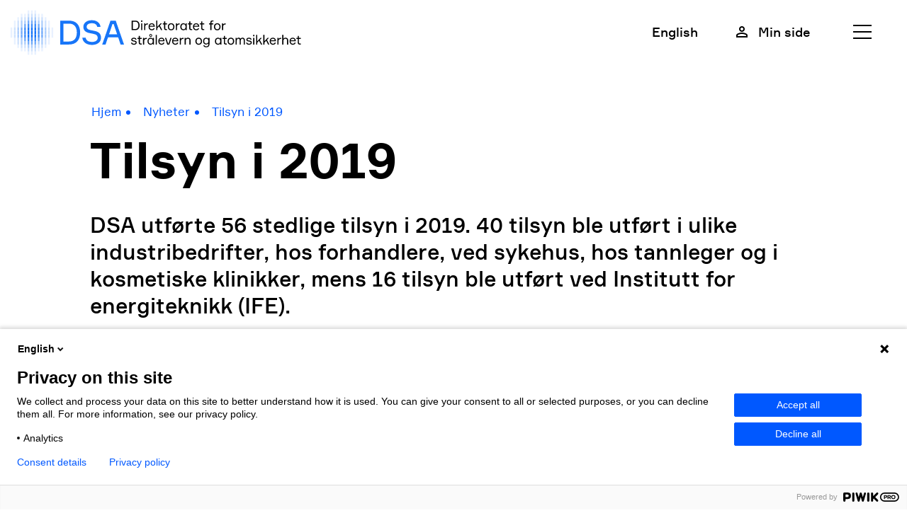

--- FILE ---
content_type: text/html
request_url: https://www.dsa.no/nyheter/tilsyn-i-2019
body_size: 35511
content:
<!DOCTYPE html>
<html class="gr__dsa-frontend_netlify_com" xml:lang="no" lang="no" prefix="og: http://ogp.me/ns#">

<head>
  <title>Tilsyn i 2019 - DSA</title>
  <meta charset="utf-8">
  <meta name="viewport" content="width=device-width,initial-scale=1,shrink-to-fit=no">
  <meta name="theme-color" content="#000000">
  <!-- <link rel="manifest" href="/manifest.json">
  <link rel="apple-touch-icon" sizes="180x180" href="/apple-touch-icon.png">
  <link rel="icon" type="image/png" sizes="32x32" href="/favicon-32x32.png">
  <link rel="icon" type="image/png" sizes="16x16" href="/favicon-16x16.png">
  <link rel="manifest" href="/site.webmanifest">
  <link rel="mask-icon" href="/safari-pinned-tab.svg" color="#5bbad5"> -->
  <meta name="msapplication-TileColor" content="#da532c">
  <meta name="theme-color" content="#ffffff">
  <meta name="format-detection" content="telephone=no">
  <!-- <link rel="shortcut icon" href="/favicon.ico"> -->

  <link rel="stylesheet" type="text/css" href="/_/asset/dsa:0000019b8e54c1f0/css/main.css">
  <link rel="stylesheet" type="text/css" href="/_/asset/dsa:0000019b8e54c1f0/css/seeds.css">
  <link rel="stylesheet" type="text/css" href="/_/asset/dsa:0000019b8e54c1f0/css/seeds2025.css">
  <link rel="apple-touch-icon" sizes="57x57" href="/_/asset/dsa:0000019b8e54c1f0/img/favicon/apple-icon-57x57.png">
  <link rel="apple-touch-icon" sizes="60x60" href="/_/asset/dsa:0000019b8e54c1f0/img/favicon/apple-icon-60x60.png">
  <link rel="apple-touch-icon" sizes="72x72" href="/_/asset/dsa:0000019b8e54c1f0/img/favicon/apple-icon-72x72.png">
  <link rel="apple-touch-icon" sizes="76x76" href="/_/asset/dsa:0000019b8e54c1f0/img/favicon/apple-icon-76x76.png">
  <link rel="apple-touch-icon" sizes="114x114" href="/_/asset/dsa:0000019b8e54c1f0/img/favicon/apple-icon-114x114.png">
  <link rel="apple-touch-icon" sizes="120x120" href="/_/asset/dsa:0000019b8e54c1f0/img/favicon/apple-icon-120x120.png">
  <link rel="apple-touch-icon" sizes="144x144" href="/_/asset/dsa:0000019b8e54c1f0/img/favicon/apple-icon-144x144.png">
  <link rel="apple-touch-icon" sizes="152x152" href="/_/asset/dsa:0000019b8e54c1f0/img/favicon/apple-icon-152x152.png">
  <link rel="apple-touch-icon" sizes="180x180" href="/_/asset/dsa:0000019b8e54c1f0/img/favicon/apple-icon-180x180.png">
  <link rel="icon" type="image/png" sizes="192x192" href="/_/asset/dsa:0000019b8e54c1f0/img/favicon/android-icon-192x192.png">
  <link rel="icon" type="image/png" sizes="32x32" href="/_/asset/dsa:0000019b8e54c1f0/img/favicon/favicon-32x32.png">
  <link rel="icon" type="image/png" sizes="96x96" href="/_/asset/dsa:0000019b8e54c1f0/img/favicon/favicon-96x96.png">
  <link rel="icon" type="image/png" sizes="16x16" href="/_/asset/dsa:0000019b8e54c1f0/img/favicon/favicon-16x16.png">
  <link rel="manifest" href="/_/asset/dsa:0000019b8e54c1f0/img/favicon/manifest.json">
  <meta name="msapplication-TileColor" content="#ffffff">
  <meta name="msapplication-TileImage" content="/_/asset/dsa:0000019b8e54c1f0/img/favicon/ms-icon-144x144.png">
  <meta name="theme-color" content="#ffffff">

  <script>
    (function(window, document, dataLayerName, id) {
        function stgCreateCookie(a, b, c) {
            var d = "";
            if (c) {
                var e = new Date;
                e.setTime(e.getTime() + 24 * c * 60 * 60 * 1e3), d = "; expires=" + e.toUTCString()
            }
            document.cookie = a + "=" + b + d + "; path=/"
        }
        var isStgDebug = (window.location.href.match("stg_debug") || document.cookie.match("stg_debug")) && !window.location.href.match("stg_disable_debug");
        stgCreateCookie("stg_debug", isStgDebug ? 1 : "", isStgDebug ? 14 : -1);
        var qP = [];
        dataLayerName !== "dataLayer" && qP.push("data_layer_name=" + dataLayerName), isStgDebug && qP.push("stg_debug");
        var qPString = qP.length > 0 ? ("?" + qP.join("&")) : "";
        document.write('<script src="https://dsa.containers.piwik.pro/' + id + '.sync.js' + qPString + '"></' + 'script>');
    })(window, document, 'dataLayer', 'd0973bf6-9332-4ce3-bc7c-09678b958daf');
  </script>

  <script src="https://ajax.googleapis.com/ajax/libs/jquery/3.3.1/jquery.min.js"></script>
  <script src="/_/asset/dsa:0000019b8e54c1f0/js/build.js" defer></script>
  <script src="/_/asset/dsa:0000019b8e54c1f0/js/hdir-vanilla.js" defer></script>
  <script src="/_/asset/dsa:0000019b8e54c1f0/js/questionnaire.js" defer></script>
<link href="https://www.dsa.no/nyheter/tilsyn-i-2019" rel="canonical">

<meta name="description" content="DSA utførte 56 stedlige tilsyn i 2019. 40 tilsyn ble utført i ulike industribedrifter, hos forhandlere, ved sykehus, hos tannleger og i kosmetiske klinikker, mens 16 tilsyn ble utført ved Institutt for energiteknikk (IFE). ">

<meta property="og:title" content="Tilsyn i 2019">
<meta property="og:description" content="DSA utførte 56 stedlige tilsyn i 2019. 40 tilsyn ble utført i ulike industribedrifter, hos forhandlere, ved sykehus, hos tannleger og i kosmetiske klinikker, mens 16 tilsyn ble utført ved Institutt for energiteknikk (IFE). ">
<meta property="og:site_name" content="DSA">


<meta property="og:url" content="https://www.dsa.no/nyheter/tilsyn-i-2019">

<meta property="og:type" content="article">
<meta property="og:locale" content="en_US">

<meta property="og:image" content="https://www.dsa.no/nyheter/tilsyn-i-2019/_/image/dd483666-b6aa-44f5-90a4-a6bef65a3351:f8a4515e730ab8d3504d4acc78e9bf82efa7a639/block-1200-630/Tanya%20og%20Vibeke%20p%C3%A5%20Ula%20lab-red2.jpg?quality=85">
<meta property="og:image:width" content="1200">
<meta property="og:image:height" content="630">



<meta name="twitter:card" content="summary_large_image">
<meta name="twitter:title" content="Tilsyn i 2019">
<meta name="twitter:description" content="DSA utførte 56 stedlige tilsyn i 2019. 40 tilsyn ble utført i ulike industribedrifter, hos forhandlere, ved sykehus, hos tannleger og i kosmetiske klinikker, mens 16 tilsyn ble utført ved Institutt for energiteknikk (IFE). ">

<meta name="twitter:image:src" content="https://www.dsa.no/nyheter/tilsyn-i-2019/_/image/dd483666-b6aa-44f5-90a4-a6bef65a3351:f8a4515e730ab8d3504d4acc78e9bf82efa7a639/block-1200-630/Tanya%20og%20Vibeke%20p%C3%A5%20Ula%20lab-red2.jpg?quality=85">

<meta name="twitter:site" content="@Straalevernet"><script src='/nyheter/tilsyn-i-2019/_/service/com.enonic.app.ga/gascript'></script><!-- Google Tag Manager --><script>dataLayer = [];</script><script>(function(w,d,s,l,i){w[l]=w[l]||[];w[l].push({'gtm.start':new Date().getTime(),event:'gtm.js'});var f=d.getElementsByTagName(s)[0],j=d.createElement(s),dl=l!='dataLayer'?'&l='+l:'';j.async=true;j.src='//www.googletagmanager.com/gtm.js?id='+i+dl;f.parentNode.insertBefore(j,f);})(window,document,'script','dataLayer','GTM-WR599ZT');</script><!-- End Google Tag Manager --></head>

<body><!-- Google Tag Manager (noscript) --><noscript><iframe src="//www.googletagmanager.com/ns.html?id=GTM-WR599ZT" height="0" width="0" style="display:none;visibility:hidden"></iframe></noscript><!-- End Google Tag Manager (noscript) -->
  <a class="sr-only sr-only-focusable skip-content" href="#main-content">Gå rett til innhold</a>

  <script type = "text/javascript" >
    (function(window, document, dataLayerName, id) {
      window[dataLayerName] = window[dataLayerName] || [], window[dataLayerName].push({
        start: (new Date).getTime(),
        event: "stg.start"
      });
      var scripts = document.getElementsByTagName('script')[0],
        tags = document.createElement('script');

      function stgCreateCookie(a, b, c) {
        var d = "";
        if (c) {
          var e = new Date;
          e.setTime(e.getTime() + 24 * c * 60 * 60 * 1e3), d = "; expires=" + e.toUTCString()
        }
        document.cookie = a + "=" + b + d + "; path=/"
      }
      var isStgDebug = (window.location.href.match("stg_debug") || document.cookie.match("stg_debug")) && !window.location.href.match("stg_disable_debug");
      stgCreateCookie("stg_debug", isStgDebug ? 1 : "", isStgDebug ? 14 : -1);
      var qP = [];
      dataLayerName !== "dataLayer" && qP.push("data_layer_name=" + dataLayerName), isStgDebug && qP.push("stg_debug");
      var qPString = qP.length > 0 ? ("?" + qP.join("&")) : "";
      tags.async = !0, tags.src = "https://dsa.containers.piwik.pro/" + id + ".js" + qPString, scripts.parentNode.insertBefore(tags, scripts);
      ! function(a, n, i) {
        a[n] = a[n] || {};
        for (var c = 0; c < i.length; c++) ! function(i) {
          a[n][i] = a[n][i] || {}, a[n][i].api = a[n][i].api || function() {
            var a = [].slice.call(arguments, 0);
            "string" == typeof a[0] && window[dataLayerName].push({
              event: n + "." + i + ":" + a[0],
              parameters: [].slice.call(arguments, 1)
            })
          }
        }(i[c])
      }(window, "ppms", ["tm", "cm"]);
    })(window, document, 'dataLayer', 'd0973bf6-9332-4ce3-bc7c-09678b958daf');
  </script>

  <div class="App">

    

  <div class="l-header-container">
    <div class="b-main-header">
      <a href="/" class="b-logo--header__link" aria-label="DSA logo, gå til forside">
        <div class="b-header__logo">
          <picture>
            <source media="(width < 767px)" srcset="https://www.dsa.no/_/asset/dsa:0000019b8e54c1f0/static/logo/desktop/acronym/DSA_acronym_RGB_blaa.svg" />
            <source media="(width >= 767px)" srcset="https://www.dsa.no/nyheter/tilsyn-i-2019/_/image/a0640d92-0dad-41d1-9fe6-4508d3b5f6ec:cf883ba5efbf8ab1632e2a032bc59d1e9ebb6199/block-400-82/DSA_logo_bokm%C3%A5l_RGB_2-linjer_blaa.svg" />
            <img srcset="https://www.dsa.no/nyheter/tilsyn-i-2019/_/image/a0640d92-0dad-41d1-9fe6-4508d3b5f6ec:cf883ba5efbf8ab1632e2a032bc59d1e9ebb6199/block-400-82/DSA_logo_bokm%C3%A5l_RGB_2-linjer_blaa.svg">
          </picture>
        </div>
      </a>

      <nav class="b-main-header__nav" aria-label="Header Links">
          <div class="d-none d-lg-contents">
          
            <a href="https://dsa.no/en" class="b-main-header__link t--small">English</a>
          
          <a href="https://minside.dsa.no/dsa" class="b-main-header__link t--small b-main-header__link--user">
            <span>Min side</span>
          </a>
        </div>
          <button class="b-menu-button b-main-header__link" aria-expanded="false">
            <span class="b-menu-button__inline-menu-icon" >Meny</span>
            <span class="b-menu-button__inline-menu-icon--closed hideButton" >Lukk</span>
          </button>
        </nav>
    </div>
  </div>

  <nav id="b-menu" class="b-menu hideButton" aria-label="Menu">
    <div class="container">
      <div class="row mobile-menu-options">
        <div class="col-12">
          <nav class="b-main-header__nav" aria-label="Header Links">
            
              <a href="https://dsa.no/en" class="b-main-header__link t--small">English</a>
            
            <a href="https://minside.dsa.no/dsa" class="b-main-header__link t--small b-main-header__link--user">
              <span>Min side</span></a>
          </nav>
        </div>
      </div>
      <div class="row">
        <div class="col-12 col-lg-4">
          <div class="search-header-wrapper">
            <form action="https://www.dsa.no/sok">
              <div class="b-input-search">
                <label>
                  <input
                    id="search872227dc-a3c2-4839-9a33-dbe1c0d5ec05"
                    class="b-input-search__input"
                    autocomplete="off"
                    type="text"
                    placeholder="Søk"
                    name="searchquery"
                    value=""
                  >
                  <button type="submit" class="b-input-search__icon-search" aria-label="Søk">
                    <span class="icon icon-search" style="height: 16px; width: 16px; min-width: 16px;"></span>
                  </button>
                </label>
              </div>
            </form>
            <ul
            class="autocomplete-results"
            id="autoCResultsHeader"
            ></ul>
          </div>
        </div>
      </div>
      <div class="row b-menu-nav-list">
        <div class="col-12 col-md-6 col-lg-4">
          <div class="b-menu-nav-list__item">
            <a class="b-menu-link-arrow b-menu-link-arrow--block" href="https://www.dsa.no/om-oss">Om DSA
            </a>
          </div>
        </div>
        <div class="col-12 col-md-6 col-lg-4">
          <div class="b-menu-nav-list__item">
            <a class="b-menu-link-arrow b-menu-link-arrow--block" href="https://www.dsa.no/om-oss/ledige-stillinger">Ledige stillinger
            </a>
          </div>
        </div>
        <div class="col-12 col-md-6 col-lg-4">
          <div class="b-menu-nav-list__item">
            <a class="b-menu-link-arrow b-menu-link-arrow--block" href="https://www.dsa.no/nyheter">Nyheter
            </a>
          </div>
        </div>
      </div>
      <div class="row b-menu-nav-list ">
        <div class="col-12">
          <div class="b-menu-nav-title" id="menu-nav-main">Emner</div>
        </div>
        <ul class="b-menu-nav-list__elements--main" aria-labelledby="menu-nav-main">
          
            <li class="col-12 col-md-6 col-lg-4">
              <div class="b-menu-nav-list__item"><a class="b-menu-link-arrow" href="https://www.dsa.no/atomberedskap">Atomberedskap</a>
              </div>
            </li>
          
          
            <li class="col-12 col-md-6 col-lg-4">
              <div class="b-menu-nav-list__item"><a class="b-menu-link-arrow" href="https://www.dsa.no/atomhandlingsplanen">Atomhandlingsplanen</a>
              </div>
            </li>
          
          
            <li class="col-12 col-md-6 col-lg-4">
              <div class="b-menu-nav-list__item"><a class="b-menu-link-arrow" href="https://www.dsa.no/atomsikkerheit-og-kjernekraft">Atomsikkerheit og kjernekraft</a>
              </div>
            </li>
          
          
            <li class="col-12 col-md-6 col-lg-4">
              <div class="b-menu-nav-list__item"><a class="b-menu-link-arrow" href="https://www.dsa.no/forskning-og-kunnskapsutvikling">Forskning og kunnskapsutvikling</a>
              </div>
            </li>
          
          
            <li class="col-12 col-md-6 col-lg-4">
              <div class="b-menu-nav-list__item"><a class="b-menu-link-arrow" href="https://www.dsa.no/internasjonalt-samarbeid">Internasjonalt samarbeid</a>
              </div>
            </li>
          
          
            <li class="col-12 col-md-6 col-lg-4">
              <div class="b-menu-nav-list__item"><a class="b-menu-link-arrow" href="https://www.dsa.no/laboratoriene">Laboratoriene</a>
              </div>
            </li>
          
          
            <li class="col-12 col-md-6 col-lg-4">
              <div class="b-menu-nav-list__item"><a class="b-menu-link-arrow" href="https://www.dsa.no/laser-og-lys">Laser og lys</a>
              </div>
            </li>
          
          
            <li class="col-12 col-md-6 col-lg-4">
              <div class="b-menu-nav-list__item"><a class="b-menu-link-arrow" href="https://www.dsa.no/medisinsk-stralebruk">Medisinsk strålebruk</a>
              </div>
            </li>
          
          
            <li class="col-12 col-md-6 col-lg-4">
              <div class="b-menu-nav-list__item"><a class="b-menu-link-arrow" href="https://www.dsa.no/mobil-og-tradlost">Mobil og trådløst</a>
              </div>
            </li>
          
          
            <li class="col-12 col-md-6 col-lg-4">
              <div class="b-menu-nav-list__item"><a class="b-menu-link-arrow" href="https://www.dsa.no/radioaktivitet-i-mat-og-miljo">Radioaktivitet i mat og miljø</a>
              </div>
            </li>
          
          
            <li class="col-12 col-md-6 col-lg-4">
              <div class="b-menu-nav-list__item"><a class="b-menu-link-arrow" href="https://www.dsa.no/radioaktiv-forurensning-og-avfall">Radioaktiv forurensning og avfall</a>
              </div>
            </li>
          
          
            <li class="col-12 col-md-6 col-lg-4">
              <div class="b-menu-nav-list__item"><a class="b-menu-link-arrow" href="https://www.dsa.no/radon">Radon</a>
              </div>
            </li>
          
          
            <li class="col-12 col-md-6 col-lg-4">
              <div class="b-menu-nav-list__item"><a class="b-menu-link-arrow" href="https://www.dsa.no/sol-og-solarium">Sol og solarium</a>
              </div>
            </li>
          
          
            <li class="col-12 col-md-6 col-lg-4">
              <div class="b-menu-nav-list__item"><a class="b-menu-link-arrow" href="https://www.dsa.no/straum-og-hogspent">Straum og høgspent</a>
              </div>
            </li>
          
          
            <li class="col-12 col-md-6 col-lg-4">
              <div class="b-menu-nav-list__item"><a class="b-menu-link-arrow" href="https://www.dsa.no/straling-i-industri-og-forskning">Stråling i industri og forskning</a>
              </div>
            </li>
          
          
            <li class="col-12 col-md-6 col-lg-4">
              <div class="b-menu-nav-list__item"><a class="b-menu-link-arrow" target="_blank"
                  href="https://dsa.no/om-straling-og-radioaktivitet">Stråling og radioaktivitet</a>
              </div>
            </li>
          
          
            <li class="col-12 col-md-6 col-lg-4">
              <div class="b-menu-nav-list__item"><a class="b-menu-link-arrow" target="_blank"
                  href="https://dsa.no/veterinaermedisin">Veterinærmedisin</a>
              </div>
            </li>
          
        </ul>
      </div>
      <div class="row b-menu-nav-list b-menu-nav-list--secondary">
        <div class="col-12">
          <div class="b-menu-nav-title" id="menu-nav-secondary">Snarveier</div>
        </div>
        <ul class="b-menu-nav-list__elements--secondary" aria-labelledby="menu-nav-secondary">
          <li class="col-12 col-md-6 col-lg-3">
            <div class="b-menu-nav-list__element--secondary">
              <a class="b-menu-nav-list__link--secondary" target="_blank"
                href="https://dsa.no/godkjenning-for-bruk-av-straling">Godkjenning for bruk av stråling</a>
            </div>
          </li>
          <li class="col-12 col-md-6 col-lg-3">
            <div class="b-menu-nav-list__element--secondary">
              <a class="b-menu-nav-list__link--secondary" href="https://www.dsa.no/horinger-og-tillatelser">Høringer og tillatelser</a>
            </div>
          </li>
          <li class="col-12 col-md-6 col-lg-3">
            <div class="b-menu-nav-list__element--secondary">
              <a class="b-menu-nav-list__link--secondary" href="https://www.dsa.no/straling-i-industri-og-forskning/melding-av-stralekilder">Meldesystem for strålekilder</a>
            </div>
          </li>
          <li class="col-12 col-md-6 col-lg-3">
            <div class="b-menu-nav-list__element--secondary">
              <a class="b-menu-nav-list__link--secondary" target="_blank"
                href="https://dsa.no/straling-i-industri-og-forskning/nasjonalt-yrkesdoseregister">Nasjonalt yrkesdoseregister</a>
            </div>
          </li>
          <li class="col-12 col-md-6 col-lg-3">
            <div class="b-menu-nav-list__element--secondary">
              <a class="b-menu-nav-list__link--secondary" href="https://www.dsa.no/om-oss/presse">Presse</a>
            </div>
          </li>
          <li class="col-12 col-md-6 col-lg-3">
            <div class="b-menu-nav-list__element--secondary">
              <a class="b-menu-nav-list__link--secondary" href="https://www.dsa.no/publikasjoner">Publikasjoner</a>
            </div>
          </li>
          <li class="col-12 col-md-6 col-lg-3">
            <div class="b-menu-nav-list__element--secondary">
              <a class="b-menu-nav-list__link--secondary" href="https://www.dsa.no/regelverk">Regelverk</a>
            </div>
          </li>
          <li class="col-12 col-md-6 col-lg-3">
            <div class="b-menu-nav-list__element--secondary">
              <a class="b-menu-nav-list__link--secondary" href="https://www.dsa.no/tilsyn">Tilsyn</a>
            </div>
          </li>
          <li class="col-12 col-md-6 col-lg-3">
            <div class="b-menu-nav-list__element--secondary">
              <a class="b-menu-nav-list__link--secondary" href="https://www.dsa.no/skjemaer/arsrapportering-til-dsa">Årsrapportering til DSA</a>
            </div>
          </li>
        </ul>
      </div>
    </div>
  </nav>

  <script>
$(document).ready(function () {
    $(".b-menu-button").click(function(){
      // there is a class insert in the elements above that either hide or show the button on click

      let expanded = document.querySelector(".b-menu-button").getAttribute("aria-expanded");
      expanded == 'true' ? expanded = 'false' : expanded = 'true'
      document.querySelector(".b-menu-button").setAttribute("aria-expanded", expanded);

      $('.b-menu-button__inline-menu-icon').toggleClass('hideButton')
      $('.b-menu-button__inline-menu-icon--closed').toggleClass('hideButton')
      $("#b-menu").toggleClass('hideButton')
    })

    // New Autocomplete Feature - DSA-90
    let currentRequest = null;
    const MAX_LENGTH = 2;
    const autocompleteUrl = "https://www.dsa.no/nyheter/tilsyn-i-2019/_/service/dsa/search-autocomplete";

    $(".b-input-search .b-input-search__input").on("keyup", debounce(search, 500));

    function search(e) {

      // Ignore arrows up and down for this event
      if ([38,40].indexOf(e.keyCode) > -1){
        return
      }

      let query = $(".b-input-search .b-input-search__input").val();
      $("#autoCResultsHeader").empty();

      const autoFullUrl = `${autocompleteUrl}?searchquery=${query}`;

      if (query && query.length > MAX_LENGTH) {
        // only allow the fetch if 3 letters or more and the user is not using the arrows of keyboard
        currentRequest = $.ajax({
          type: "GET",
          url: autoFullUrl,
          beforeSend: () => {
            // returning false in the beforeSend function will cancel the request
            if (currentRequest != null) {
              currentRequest.abort();
            }
          },
          // dataType: 'json',
          success: data => {
            // console.log("data", data);

            // $(".autocomplete-results").empty();
            $("#autoCResultsHeader").empty();

            const items = data && data.contents;

            items.forEach((item, index) => {
              const itemName = item.heading;
              const itemUrl = item.url

              const contentToAdd = `
                <li class="auto-c-result-item">
                  <input class="auto-c-result-item-name" type="hidden" value="${itemName}">
                 ${itemUrl ? `<input class="auto-c-result-item-url" type="hidden" value="${itemUrl}">` : ''}
                  <div>
                    <div class="suggestion-title">
                      ${itemName}
                      <div class="suggestion-category">${item.label}</div>
                    </div>
                  </div>
                </li>
              `;

              // $(".autocomplete-results").append(contentToAdd);
              $("#autoCResultsHeader").append(contentToAdd);

            });

            const lastChild = `
                <li
                  class="auto-c-result-full"
                >
                  <input class="auto-c-result-item-name" type="hidden" value="${query}">
                  <div>
                    <div class="suggestion-title">
                      ${query}
                    </div>
                    <div class="suggestion-intro">
                      Se alle resultater for "${query}"
                    </div>
                  </div>
                </li>
              `;
            // $(".autocomplete-results").append(lastChild);
            $("#autoCResultsHeader").append(lastChild);

            updateClickResults()
            updateArrowNavigation()

          },
          error: error => {
            console.error("error", error);
          }
        });
      }
    }

      //http://davidwalsh.name/javascript-debounce-function
    function debounce(func, wait, immediate) {
      var timeout;
      return function() {
        var context = this,
          args = arguments;
        var later = function() {
          timeout = null;
          if (!immediate) func.apply(context, args);
        };
        var callNow = immediate && !timeout;
        clearTimeout(timeout);
        timeout = setTimeout(later, wait);
        if (callNow) func.apply(context, args);
      };
    }

    // Close autocomplete when clicking outside
    const searchWrapper = document.querySelector('.search-header-wrapper')
    document.addEventListener('click', function(e){
      const autoCResultsHeader = document.querySelector('#autoCResultsHeader')

      if (!searchWrapper || !e.target || !autoCResultsHeader) return

      if (!searchWrapper.contains(e.target)){
        autoCResultsHeader.innerHTML = ''
      }
    })

    function updateClickResults(){
      const results = document.querySelectorAll('.autocomplete-results li') || []
      results.forEach(result => {
        const nameInput = result.querySelector('.auto-c-result-item-name')
        const itemName = nameInput && nameInput.value

        const urlInput = result.querySelector('.auto-c-result-item-url')
        const itemUrl = urlInput && urlInput.value

        if (!itemName) return

        result.addEventListener('click', function(){
          autoSuggestClicked(itemName, itemUrl)
        })
        result.addEventListener('keydown', function(e){
          if (e.key === "Enter"){
            autoSuggestClicked(itemName, itemUrl)
          }
        })
      })

    }

    function updateArrowNavigation(){
      const allLIs = searchWrapper.querySelectorAll('li') || []
      allLIs.forEach(autocLI => {
        autocLI.tabIndex = 0
      })

      searchWrapper.removeEventListener('keydown',arrowNavEvent)
      searchWrapper.addEventListener('keydown',arrowNavEvent)
    }

    function arrowNavEvent(e){
      const searchInput = document.querySelector(".b-input-search .b-input-search__input")
      if (!searchInput) return

      const key = e.key || ''
      const firstLI = searchWrapper.querySelector('li')
      const focusedLI = searchWrapper.querySelector('li:focus')


      let target = firstLI

      switch(key) {
        case 'ArrowDown':
          if (focusedLI){
            target = focusedLI.nextElementSibling
          }
          if (!target || (focusedLI && focusedLI.classList.contains('auto-c-result-full'))){
            target = firstLI
          }
          if (target){
            target.focus()
            target.scrollIntoView({behavior: 'smooth', block: 'center'})
            const input = target.querySelector('input')
            const itemName = (input && input.value) || ""
            searchInput.value = itemName
          }
          break;
        case 'ArrowUp':
          if (focusedLI){
            target = focusedLI.previousElementSibling
          }
          if (target){
            target.focus()
            target.scrollIntoView({behavior: 'smooth', block: 'center'})
            const input = target.querySelector('input')
            const itemName = (input && input.value) || ""
            searchInput.value = itemName
          }
          break;
      }
    }

    function autoSuggestClicked(value, itemUrl) {
      event.stopPropagation();

      if (itemUrl){
        location.href = itemUrl
      } else {
        $(".b-input-search .b-input-search__input").val(value); // set value of the search input
        submitFilter(); // and call submit to refresh page with new queries
      }

    }

    function submitFilter() {
      const baseUrl = "https://www.dsa.no/sok";
      const values = $(".search-header-wrapper form").serializeArray();

      const uniqueValues = values.reduce((accumulator, currentValue) => {
        const check = !accumulator.some(obj => obj.name === currentValue.name);
        if (check) {
          accumulator.push(currentValue);
        }
        return accumulator;
      }, []);

      let params = "";
      uniqueValues.forEach(v => {
        if (v.value) {
          if (params) {
            params += "&" + v.name + "=" + v.value;
          } else {
            params += "?" + v.name + "=" + v.value;
          }
        }
      });
      window.location.href = baseUrl + params; // update url with query parameters
    }
  });
  </script>


    <!-- <div id="root" data-name="DSA" data-links="[]"> -->

    <div data-portal-region="main" id="main-content">
      
        <div data-portal-component-type="layout">
  <div data-portal-region="topRegion">
    
  </div>

  <div class="container l-mb-5 l-mt-3">
    <div class="row">
      <div class="col-12 col-md-10 offset-md-1 l-mb-2">

        <nav class="b-breadcrumbs" aria-label="Breadcrumbs Navigation">
  

    <a href="https://www.dsa.no/" class="b-breadcrumbs__link">
      Hjem
    </a>
    

  

    <a href="https://www.dsa.no/nyheter" class="b-breadcrumbs__link">
      Nyheter
    </a>
    

  

    
    <a href="https://www.dsa.no/nyheter/tilsyn-i-2019" class="b-breadcrumbs__location">
      Tilsyn i 2019
    </a>

  
</nav>


        <div class="b-article-intro">
          <div class="b-article-intro__text">
            <h1 class="h1">Tilsyn i 2019</h1>
            <p class="b-article-intro__intro">DSA utførte 56 stedlige tilsyn i 2019. 40 tilsyn ble utført i ulike industribedrifter, hos forhandlere, ved sykehus, hos tannleger og i kosmetiske klinikker, mens 16 tilsyn ble utført ved Institutt for energiteknikk (IFE). </p>
          </div>
          <p class="b-article-intro__date t--small">Sist oppdatert: 03. juli 2020 10:22</p>

          <div class="b-figure" role="figure">
            <div>
              <img src="/nyheter/tilsyn-i-2019/_/image/dd483666-b6aa-44f5-90a4-a6bef65a3351:f8a4515e730ab8d3504d4acc78e9bf82efa7a639/block-570-489/Tanya%20og%20Vibeke%20p%C3%A5%20Ula%20lab-red2.jpg" />
              <figcaption>DSA på offshoretilsyn. Her i et laboratorium om bord på en plattform. Foto: Olav E. Henriksen, Aker BP.</figcaption>
            </div>
          </div>

        </div>
      </div>
      <div class="col-12 col-md-10 col-lg-6 offset-md-1">
        <article class="t-body-text">
          <span th-remove="tag"><p>Publisert 03.07.2020<br>
<br>
Ved IFE ble det avdekket manglende etterlevelse av krav ved fem av tilsynene. I de andre virksomhetene ble manglende etterlevelse av krav avdekket ved halvparten av tilsynene.</p>

<p>Denne DSA-infoen beskriver tilsynene som DSA utførte innenfor ulike tilsynsområder i fjor.</p>

<p>Det ble til sammen gitt 51 avvik og 62 anmerkninger ved tilsynene som DSA gjennomførte i 2019. De fleste avvikene er det enkelt å rette for virksomhetene.</p>
</span>
        </article>

        <div class="b-download l-mb-2">
          <a class="b-download__link" href="/publikasjoner/dsa-info-6-2020-tilsyn-i-2019/DSA-info_6-2020_Tilsyn%20i%202019.pdf">
            <div class="b-download__icon">
              <div class="icon icon-download" style="height: 30px; width: 30px; min-width: 30px;"></div>
            </div>
            <div class="b-download__content">
              <div class="b-download__text">DSA-info_6-2020_Tilsyn i 2019 (pdf)</div>
              <div class="b-download__meta">25. aug. 2020, 566 KB</div>
            </div>
          </a>
        </div>

      </div>


      

    </div>
  </div>

  <div data-portal-region="bottomRegion">
    
  </div>
</div>




      
    </div>

    <!-- <div th:replace="menu"></div> -->
    

  <footer id="footer" class="footer">
    <div class="container">
      <div class="row">
        <div class="col-12 col-lg-4">
          <!-- removed ${footer.footer_logo_mobile} -->
          <div class="footer__logo" style="background-image:url(https://www.dsa.no/nyheter/tilsyn-i-2019/_/image/95473886-5950-46a5-889d-6b6f146abd58:2870b7906d52682bb24eab839df156386fba27a9/block-400-82/DSA_logo_bokm%C3%A5l_RGB_2-linjer_hvit.svg);"></div>
        </div>
        <div class="col-12 col-md-4 col-lg-4">
          <div class="footer__column first">
            <!-- removed ${footer.footer_text} -->
            <p>Grini næringspark 13, 1361 Østerås<br />
Post: Postboks 329, 0213 Oslo<br />
Sentralbord: 67 16 25 00<br />
E-post: <a class="b-footer__link" href="mailto:dsa&#64;dsa.no">dsa&#64;dsa.no</a><br />
Org: 867 668 292<br />
<a class="b-footer__link" href="https://dsa.no/om-oss/personvern">Cookies og personvern</a><br />
<a class="b-footer__link" href="https://uustatus.no/nb/erklaringer/publisert/fa047e4c-1946-4e06-9070-8ebf8bb2bf25" target="_blank" title="DSAs tilgjengelighetserklæring" rel="noopener noreferrer">Tilgjengelighetserklæring</a></p>

          </div>
        </div>
        <div class="col-12 col-md-4 col-lg-2">
          <div class="footer__column">
            <p><a href="https://www.dsa.no/om-oss/kontakt-oss">​​​​​​Kontakt oss</a><br />
<a href="https://www.dsa.no/om-oss/presse">Presse</a></p>

          </div>
        </div>
        <div class="col-12 col-md-4 col-lg-2">
          <div class="footer__column">
            <p style="border:0px;height:0px;margin-bottom:0;margin-left:0;margin-right:0;margin-top:0;padding:0px;width:0px"> </p>

<p><a href="https://www.facebook.com/dsa.no" target="_blank" rel="noopener noreferrer">Facebook</a><br />
<a href="https://www.linkedin.com/company/direktoratet-for-stralevern-og-atomsikkerhet/" target="_blank" title="https://www.linkedin.com/company/direktoratet-for-stralevern-og-atomsikkerhet/" rel="noopener noreferrer">LinkedIn</a><br />
<a href="https://www.instagram.com/dsa_stralevern/" target="_blank" title="DSAs instagram" rel="noopener noreferrer">Instagram</a><br />
<a href="https://www.buzzsprout.com/1800421" target="_blank" title="DSAs podkastserie Sikre kilder" rel="noopener noreferrer">Podkast</a></p>

          </div>
        </div>
      </div>
    </div>
  </footer>

  </div>

  <script>
    function eventHandler_skipToContent_tab (e){
      if (e.isComposing || e.keyCode === 229) {
        return
      }
      if (e.keyCode === 13 || e.keyCode === 32) {
        e.preventDefault()
        var tabsTargets = Array.prototype.slice.call(document.querySelectorAll('a[tabindex="0"]'));
        var target = (tabsTargets && tabsTargets[0]) || document.getElementById('footer')
        target.scrollIntoView({
          behavior: 'smooth'
        })
        target.focus()
        return false
      }
    }

    function eventHandler_skipToContent_mouse (e){
      e.preventDefault()
      var tabsTargets = Array.prototype.slice.call(document.querySelectorAll('a[tabindex="0"]'));
      var target = (tabsTargets && tabsTargets[0]) || document.getElementById('footer')
      target.scrollIntoView({
        behavior: 'smooth'
      })
      target.focus()
      return false
    }

    var skipContent = document.querySelector('.skip-content')
    skipContent.removeEventListener('mousedown', eventHandler_skipToContent_mouse)
    skipContent.addEventListener('mousedown', eventHandler_skipToContent_mouse)
    skipContent.removeEventListener('keydown', eventHandler_skipToContent_tab)
    skipContent.addEventListener('keydown', eventHandler_skipToContent_tab)

    document.querySelectorAll("#main-content a, #footer a").forEach(element => {
      element.setAttribute("tabindex", "0")
    })
  </script>
  <script src="/_/asset/dsa:0000019b8e54c1f0/js/piwik.js"></script>
</body>

</html>


--- FILE ---
content_type: text/css
request_url: https://www.dsa.no/_/asset/dsa:0000019b8e54c1f0/css/main.css
body_size: 38678
content:
@media (min-width: 1332px){.container{padding-right:0 !important;padding-left:0 !important}}/*!
 * Bootstrap Grid v4.1.2 (https://getbootstrap.com/)
 * Copyright 2011-2018 The Bootstrap Authors
 * Copyright 2011-2018 Twitter, Inc.
 * Licensed under MIT (https://github.com/twbs/bootstrap/blob/master/LICENSE)
 */@-ms-viewport{width:device-width}html{box-sizing:border-box;-ms-overflow-style:scrollbar}*,*::before,*::after{box-sizing:inherit}.container{width:100%;padding-right:20px;padding-left:20px;margin-right:auto;margin-left:auto}@media (min-width: 576px){.container{max-width:1276px}}@media (min-width: 768px){.container{max-width:1277px}}@media (min-width: 980px){.container{max-width:1278px}}@media (min-width: 1276px){.container{max-width:1279px}}.container-fluid{width:100%;padding-right:20px;padding-left:20px;margin-right:auto;margin-left:auto}.row{display:flex;flex-wrap:wrap;margin-right:-20px;margin-left:-20px}.no-gutters{margin-right:0;margin-left:0}.no-gutters>.col,.no-gutters>[class*="col-"]{padding-right:0;padding-left:0}.col-1,.col-2,.col-3,.col-4,.col-5,.col-6,.col-7,.col-8,.col-9,.col-10,.col-11,.col-12,.col,.col-auto,.col-sm-1,.col-sm-2,.col-sm-3,.col-sm-4,.col-sm-5,.col-sm-6,.col-sm-7,.col-sm-8,.col-sm-9,.col-sm-10,.col-sm-11,.col-sm-12,.col-sm,.col-sm-auto,.col-md-1,.col-md-2,.col-md-3,.col-md-4,.col-md-5,.col-md-6,.col-md-7,.col-md-8,.col-md-9,.col-md-10,.col-md-11,.col-md-12,.col-md,.col-md-auto,.col-lg-1,.col-lg-2,.col-lg-3,.col-lg-4,.col-lg-5,.col-lg-6,.col-lg-7,.col-lg-8,.col-lg-9,.col-lg-10,.col-lg-11,.col-lg-12,.col-lg,.col-lg-auto,.col-xl-1,.col-xl-2,.col-xl-3,.col-xl-4,.col-xl-5,.col-xl-6,.col-xl-7,.col-xl-8,.col-xl-9,.col-xl-10,.col-xl-11,.col-xl-12,.col-xl,.col-xl-auto{position:relative;width:100%;min-height:1px;padding-right:20px;padding-left:20px}.col{flex-basis:0;flex-grow:1;max-width:100%}.col-auto{flex:0 0 auto;width:auto;max-width:none}.col-1{flex:0 0 8.33333%;max-width:8.33333%}.col-2{flex:0 0 16.66667%;max-width:16.66667%}.col-3{flex:0 0 25%;max-width:25%}.col-4{flex:0 0 33.33333%;max-width:33.33333%}.col-5{flex:0 0 41.66667%;max-width:41.66667%}.col-6{flex:0 0 50%;max-width:50%}.col-7{flex:0 0 58.33333%;max-width:58.33333%}.col-8{flex:0 0 66.66667%;max-width:66.66667%}.col-9{flex:0 0 75%;max-width:75%}.col-10{flex:0 0 83.33333%;max-width:83.33333%}.col-11{flex:0 0 91.66667%;max-width:91.66667%}.col-12{flex:0 0 100%;max-width:100%}.order-first{order:-1}.order-last{order:13}.order-0{order:0}.order-1{order:1}.order-2{order:2}.order-3{order:3}.order-4{order:4}.order-5{order:5}.order-6{order:6}.order-7{order:7}.order-8{order:8}.order-9{order:9}.order-10{order:10}.order-11{order:11}.order-12{order:12}.offset-1{margin-left:8.33333%}.offset-2{margin-left:16.66667%}.offset-3{margin-left:25%}.offset-4{margin-left:33.33333%}.offset-5{margin-left:41.66667%}.offset-6{margin-left:50%}.offset-7{margin-left:58.33333%}.offset-8{margin-left:66.66667%}.offset-9{margin-left:75%}.offset-10{margin-left:83.33333%}.offset-11{margin-left:91.66667%}@media (min-width: 576px){.col-sm{flex-basis:0;flex-grow:1;max-width:100%}.col-sm-auto{flex:0 0 auto;width:auto;max-width:none}.col-sm-1{flex:0 0 8.33333%;max-width:8.33333%}.col-sm-2{flex:0 0 16.66667%;max-width:16.66667%}.col-sm-3{flex:0 0 25%;max-width:25%}.col-sm-4{flex:0 0 33.33333%;max-width:33.33333%}.col-sm-5{flex:0 0 41.66667%;max-width:41.66667%}.col-sm-6{flex:0 0 50%;max-width:50%}.col-sm-7{flex:0 0 58.33333%;max-width:58.33333%}.col-sm-8{flex:0 0 66.66667%;max-width:66.66667%}.col-sm-9{flex:0 0 75%;max-width:75%}.col-sm-10{flex:0 0 83.33333%;max-width:83.33333%}.col-sm-11{flex:0 0 91.66667%;max-width:91.66667%}.col-sm-12{flex:0 0 100%;max-width:100%}.order-sm-first{order:-1}.order-sm-last{order:13}.order-sm-0{order:0}.order-sm-1{order:1}.order-sm-2{order:2}.order-sm-3{order:3}.order-sm-4{order:4}.order-sm-5{order:5}.order-sm-6{order:6}.order-sm-7{order:7}.order-sm-8{order:8}.order-sm-9{order:9}.order-sm-10{order:10}.order-sm-11{order:11}.order-sm-12{order:12}.offset-sm-0{margin-left:0}.offset-sm-1{margin-left:8.33333%}.offset-sm-2{margin-left:16.66667%}.offset-sm-3{margin-left:25%}.offset-sm-4{margin-left:33.33333%}.offset-sm-5{margin-left:41.66667%}.offset-sm-6{margin-left:50%}.offset-sm-7{margin-left:58.33333%}.offset-sm-8{margin-left:66.66667%}.offset-sm-9{margin-left:75%}.offset-sm-10{margin-left:83.33333%}.offset-sm-11{margin-left:91.66667%}}@media (min-width: 768px){.col-md{flex-basis:0;flex-grow:1;max-width:100%}.col-md-auto{flex:0 0 auto;width:auto;max-width:none}.col-md-1{flex:0 0 8.33333%;max-width:8.33333%}.col-md-2{flex:0 0 16.66667%;max-width:16.66667%}.col-md-3{flex:0 0 25%;max-width:25%}.col-md-4{flex:0 0 33.33333%;max-width:33.33333%}.col-md-5{flex:0 0 41.66667%;max-width:41.66667%}.col-md-6{flex:0 0 50%;max-width:50%}.col-md-7{flex:0 0 58.33333%;max-width:58.33333%}.col-md-8{flex:0 0 66.66667%;max-width:66.66667%}.col-md-9{flex:0 0 75%;max-width:75%}.col-md-10{flex:0 0 83.33333%;max-width:83.33333%}.col-md-11{flex:0 0 91.66667%;max-width:91.66667%}.col-md-12{flex:0 0 100%;max-width:100%}.order-md-first{order:-1}.order-md-last{order:13}.order-md-0{order:0}.order-md-1{order:1}.order-md-2{order:2}.order-md-3{order:3}.order-md-4{order:4}.order-md-5{order:5}.order-md-6{order:6}.order-md-7{order:7}.order-md-8{order:8}.order-md-9{order:9}.order-md-10{order:10}.order-md-11{order:11}.order-md-12{order:12}.offset-md-0{margin-left:0}.offset-md-1{margin-left:8.33333%}.offset-md-2{margin-left:16.66667%}.offset-md-3{margin-left:25%}.offset-md-4{margin-left:33.33333%}.offset-md-5{margin-left:41.66667%}.offset-md-6{margin-left:50%}.offset-md-7{margin-left:58.33333%}.offset-md-8{margin-left:66.66667%}.offset-md-9{margin-left:75%}.offset-md-10{margin-left:83.33333%}.offset-md-11{margin-left:91.66667%}}@media (min-width: 980px){.col-lg{flex-basis:0;flex-grow:1;max-width:100%}.col-lg-auto{flex:0 0 auto;width:auto;max-width:none}.col-lg-1{flex:0 0 8.33333%;max-width:8.33333%}.col-lg-2{flex:0 0 16.66667%;max-width:16.66667%}.col-lg-3{flex:0 0 25%;max-width:25%}.col-lg-4{flex:0 0 33.33333%;max-width:33.33333%}.col-lg-5{flex:0 0 41.66667%;max-width:41.66667%}.col-lg-6{flex:0 0 50%;max-width:50%}.col-lg-7{flex:0 0 58.33333%;max-width:58.33333%}.col-lg-8{flex:0 0 66.66667%;max-width:66.66667%}.col-lg-9{flex:0 0 75%;max-width:75%}.col-lg-10{flex:0 0 83.33333%;max-width:83.33333%}.col-lg-11{flex:0 0 91.66667%;max-width:91.66667%}.col-lg-12{flex:0 0 100%;max-width:100%}.order-lg-first{order:-1}.order-lg-last{order:13}.order-lg-0{order:0}.order-lg-1{order:1}.order-lg-2{order:2}.order-lg-3{order:3}.order-lg-4{order:4}.order-lg-5{order:5}.order-lg-6{order:6}.order-lg-7{order:7}.order-lg-8{order:8}.order-lg-9{order:9}.order-lg-10{order:10}.order-lg-11{order:11}.order-lg-12{order:12}.offset-lg-0{margin-left:0}.offset-lg-1{margin-left:8.33333%}.offset-lg-2{margin-left:16.66667%}.offset-lg-3{margin-left:25%}.offset-lg-4{margin-left:33.33333%}.offset-lg-5{margin-left:41.66667%}.offset-lg-6{margin-left:50%}.offset-lg-7{margin-left:58.33333%}.offset-lg-8{margin-left:66.66667%}.offset-lg-9{margin-left:75%}.offset-lg-10{margin-left:83.33333%}.offset-lg-11{margin-left:91.66667%}}@media (min-width: 1276px){.col-xl{flex-basis:0;flex-grow:1;max-width:100%}.col-xl-auto{flex:0 0 auto;width:auto;max-width:none}.col-xl-1{flex:0 0 8.33333%;max-width:8.33333%}.col-xl-2{flex:0 0 16.66667%;max-width:16.66667%}.col-xl-3{flex:0 0 25%;max-width:25%}.col-xl-4{flex:0 0 33.33333%;max-width:33.33333%}.col-xl-5{flex:0 0 41.66667%;max-width:41.66667%}.col-xl-6{flex:0 0 50%;max-width:50%}.col-xl-7{flex:0 0 58.33333%;max-width:58.33333%}.col-xl-8{flex:0 0 66.66667%;max-width:66.66667%}.col-xl-9{flex:0 0 75%;max-width:75%}.col-xl-10{flex:0 0 83.33333%;max-width:83.33333%}.col-xl-11{flex:0 0 91.66667%;max-width:91.66667%}.col-xl-12{flex:0 0 100%;max-width:100%}.order-xl-first{order:-1}.order-xl-last{order:13}.order-xl-0{order:0}.order-xl-1{order:1}.order-xl-2{order:2}.order-xl-3{order:3}.order-xl-4{order:4}.order-xl-5{order:5}.order-xl-6{order:6}.order-xl-7{order:7}.order-xl-8{order:8}.order-xl-9{order:9}.order-xl-10{order:10}.order-xl-11{order:11}.order-xl-12{order:12}.offset-xl-0{margin-left:0}.offset-xl-1{margin-left:8.33333%}.offset-xl-2{margin-left:16.66667%}.offset-xl-3{margin-left:25%}.offset-xl-4{margin-left:33.33333%}.offset-xl-5{margin-left:41.66667%}.offset-xl-6{margin-left:50%}.offset-xl-7{margin-left:58.33333%}.offset-xl-8{margin-left:66.66667%}.offset-xl-9{margin-left:75%}.offset-xl-10{margin-left:83.33333%}.offset-xl-11{margin-left:91.66667%}}.d-none{display:none !important}.d-inline{display:inline !important}.d-inline-block{display:inline-block !important}.d-block{display:block !important}.d-table{display:table !important}.d-table-row{display:table-row !important}.d-table-cell{display:table-cell !important}.d-flex{display:flex !important}.d-inline-flex{display:inline-flex !important}@media (min-width: 576px){.d-sm-none{display:none !important}.d-sm-inline{display:inline !important}.d-sm-inline-block{display:inline-block !important}.d-sm-block{display:block !important}.d-sm-table{display:table !important}.d-sm-table-row{display:table-row !important}.d-sm-table-cell{display:table-cell !important}.d-sm-flex{display:flex !important}.d-sm-inline-flex{display:inline-flex !important}}@media (min-width: 768px){.d-md-none{display:none !important}.d-md-inline{display:inline !important}.d-md-inline-block{display:inline-block !important}.d-md-block{display:block !important}.d-md-table{display:table !important}.d-md-table-row{display:table-row !important}.d-md-table-cell{display:table-cell !important}.d-md-flex{display:flex !important}.d-md-inline-flex{display:inline-flex !important}}@media (min-width: 980px){.d-lg-none{display:none !important}.d-lg-inline{display:inline !important}.d-lg-inline-block{display:inline-block !important}.d-lg-block{display:block !important}.d-lg-table{display:table !important}.d-lg-table-row{display:table-row !important}.d-lg-table-cell{display:table-cell !important}.d-lg-flex{display:flex !important}.d-lg-inline-flex{display:inline-flex !important}}@media (min-width: 1276px){.d-xl-none{display:none !important}.d-xl-inline{display:inline !important}.d-xl-inline-block{display:inline-block !important}.d-xl-block{display:block !important}.d-xl-table{display:table !important}.d-xl-table-row{display:table-row !important}.d-xl-table-cell{display:table-cell !important}.d-xl-flex{display:flex !important}.d-xl-inline-flex{display:inline-flex !important}}@media print{.d-print-none{display:none !important}.d-print-inline{display:inline !important}.d-print-inline-block{display:inline-block !important}.d-print-block{display:block !important}.d-print-table{display:table !important}.d-print-table-row{display:table-row !important}.d-print-table-cell{display:table-cell !important}.d-print-flex{display:flex !important}.d-print-inline-flex{display:inline-flex !important}}.flex-row{flex-direction:row !important}.flex-column{flex-direction:column !important}.flex-row-reverse{flex-direction:row-reverse !important}.flex-column-reverse{flex-direction:column-reverse !important}.flex-wrap{flex-wrap:wrap !important}.flex-nowrap{flex-wrap:nowrap !important}.flex-wrap-reverse{flex-wrap:wrap-reverse !important}.flex-fill{flex:1 1 auto !important}.flex-grow-0{flex-grow:0 !important}.flex-grow-1{flex-grow:1 !important}.flex-shrink-0{flex-shrink:0 !important}.flex-shrink-1{flex-shrink:1 !important}.justify-content-start{justify-content:flex-start !important}.justify-content-end{justify-content:flex-end !important}.justify-content-center{justify-content:center !important}.justify-content-between{justify-content:space-between !important}.justify-content-around{justify-content:space-around !important}.align-items-start{align-items:flex-start !important}.align-items-end{align-items:flex-end !important}.align-items-center{align-items:center !important}.align-items-baseline{align-items:baseline !important}.align-items-stretch{align-items:stretch !important}.align-content-start{align-content:flex-start !important}.align-content-end{align-content:flex-end !important}.align-content-center{align-content:center !important}.align-content-between{align-content:space-between !important}.align-content-around{align-content:space-around !important}.align-content-stretch{align-content:stretch !important}.align-self-auto{align-self:auto !important}.align-self-start{align-self:flex-start !important}.align-self-end{align-self:flex-end !important}.align-self-center{align-self:center !important}.align-self-baseline{align-self:baseline !important}.align-self-stretch{align-self:stretch !important}@media (min-width: 576px){.flex-sm-row{flex-direction:row !important}.flex-sm-column{flex-direction:column !important}.flex-sm-row-reverse{flex-direction:row-reverse !important}.flex-sm-column-reverse{flex-direction:column-reverse !important}.flex-sm-wrap{flex-wrap:wrap !important}.flex-sm-nowrap{flex-wrap:nowrap !important}.flex-sm-wrap-reverse{flex-wrap:wrap-reverse !important}.flex-sm-fill{flex:1 1 auto !important}.flex-sm-grow-0{flex-grow:0 !important}.flex-sm-grow-1{flex-grow:1 !important}.flex-sm-shrink-0{flex-shrink:0 !important}.flex-sm-shrink-1{flex-shrink:1 !important}.justify-content-sm-start{justify-content:flex-start !important}.justify-content-sm-end{justify-content:flex-end !important}.justify-content-sm-center{justify-content:center !important}.justify-content-sm-between{justify-content:space-between !important}.justify-content-sm-around{justify-content:space-around !important}.align-items-sm-start{align-items:flex-start !important}.align-items-sm-end{align-items:flex-end !important}.align-items-sm-center{align-items:center !important}.align-items-sm-baseline{align-items:baseline !important}.align-items-sm-stretch{align-items:stretch !important}.align-content-sm-start{align-content:flex-start !important}.align-content-sm-end{align-content:flex-end !important}.align-content-sm-center{align-content:center !important}.align-content-sm-between{align-content:space-between !important}.align-content-sm-around{align-content:space-around !important}.align-content-sm-stretch{align-content:stretch !important}.align-self-sm-auto{align-self:auto !important}.align-self-sm-start{align-self:flex-start !important}.align-self-sm-end{align-self:flex-end !important}.align-self-sm-center{align-self:center !important}.align-self-sm-baseline{align-self:baseline !important}.align-self-sm-stretch{align-self:stretch !important}}@media (min-width: 768px){.flex-md-row{flex-direction:row !important}.flex-md-column{flex-direction:column !important}.flex-md-row-reverse{flex-direction:row-reverse !important}.flex-md-column-reverse{flex-direction:column-reverse !important}.flex-md-wrap{flex-wrap:wrap !important}.flex-md-nowrap{flex-wrap:nowrap !important}.flex-md-wrap-reverse{flex-wrap:wrap-reverse !important}.flex-md-fill{flex:1 1 auto !important}.flex-md-grow-0{flex-grow:0 !important}.flex-md-grow-1{flex-grow:1 !important}.flex-md-shrink-0{flex-shrink:0 !important}.flex-md-shrink-1{flex-shrink:1 !important}.justify-content-md-start{justify-content:flex-start !important}.justify-content-md-end{justify-content:flex-end !important}.justify-content-md-center{justify-content:center !important}.justify-content-md-between{justify-content:space-between !important}.justify-content-md-around{justify-content:space-around !important}.align-items-md-start{align-items:flex-start !important}.align-items-md-end{align-items:flex-end !important}.align-items-md-center{align-items:center !important}.align-items-md-baseline{align-items:baseline !important}.align-items-md-stretch{align-items:stretch !important}.align-content-md-start{align-content:flex-start !important}.align-content-md-end{align-content:flex-end !important}.align-content-md-center{align-content:center !important}.align-content-md-between{align-content:space-between !important}.align-content-md-around{align-content:space-around !important}.align-content-md-stretch{align-content:stretch !important}.align-self-md-auto{align-self:auto !important}.align-self-md-start{align-self:flex-start !important}.align-self-md-end{align-self:flex-end !important}.align-self-md-center{align-self:center !important}.align-self-md-baseline{align-self:baseline !important}.align-self-md-stretch{align-self:stretch !important}}@media (min-width: 980px){.flex-lg-row{flex-direction:row !important}.flex-lg-column{flex-direction:column !important}.flex-lg-row-reverse{flex-direction:row-reverse !important}.flex-lg-column-reverse{flex-direction:column-reverse !important}.flex-lg-wrap{flex-wrap:wrap !important}.flex-lg-nowrap{flex-wrap:nowrap !important}.flex-lg-wrap-reverse{flex-wrap:wrap-reverse !important}.flex-lg-fill{flex:1 1 auto !important}.flex-lg-grow-0{flex-grow:0 !important}.flex-lg-grow-1{flex-grow:1 !important}.flex-lg-shrink-0{flex-shrink:0 !important}.flex-lg-shrink-1{flex-shrink:1 !important}.justify-content-lg-start{justify-content:flex-start !important}.justify-content-lg-end{justify-content:flex-end !important}.justify-content-lg-center{justify-content:center !important}.justify-content-lg-between{justify-content:space-between !important}.justify-content-lg-around{justify-content:space-around !important}.align-items-lg-start{align-items:flex-start !important}.align-items-lg-end{align-items:flex-end !important}.align-items-lg-center{align-items:center !important}.align-items-lg-baseline{align-items:baseline !important}.align-items-lg-stretch{align-items:stretch !important}.align-content-lg-start{align-content:flex-start !important}.align-content-lg-end{align-content:flex-end !important}.align-content-lg-center{align-content:center !important}.align-content-lg-between{align-content:space-between !important}.align-content-lg-around{align-content:space-around !important}.align-content-lg-stretch{align-content:stretch !important}.align-self-lg-auto{align-self:auto !important}.align-self-lg-start{align-self:flex-start !important}.align-self-lg-end{align-self:flex-end !important}.align-self-lg-center{align-self:center !important}.align-self-lg-baseline{align-self:baseline !important}.align-self-lg-stretch{align-self:stretch !important}}@media (min-width: 1276px){.flex-xl-row{flex-direction:row !important}.flex-xl-column{flex-direction:column !important}.flex-xl-row-reverse{flex-direction:row-reverse !important}.flex-xl-column-reverse{flex-direction:column-reverse !important}.flex-xl-wrap{flex-wrap:wrap !important}.flex-xl-nowrap{flex-wrap:nowrap !important}.flex-xl-wrap-reverse{flex-wrap:wrap-reverse !important}.flex-xl-fill{flex:1 1 auto !important}.flex-xl-grow-0{flex-grow:0 !important}.flex-xl-grow-1{flex-grow:1 !important}.flex-xl-shrink-0{flex-shrink:0 !important}.flex-xl-shrink-1{flex-shrink:1 !important}.justify-content-xl-start{justify-content:flex-start !important}.justify-content-xl-end{justify-content:flex-end !important}.justify-content-xl-center{justify-content:center !important}.justify-content-xl-between{justify-content:space-between !important}.justify-content-xl-around{justify-content:space-around !important}.align-items-xl-start{align-items:flex-start !important}.align-items-xl-end{align-items:flex-end !important}.align-items-xl-center{align-items:center !important}.align-items-xl-baseline{align-items:baseline !important}.align-items-xl-stretch{align-items:stretch !important}.align-content-xl-start{align-content:flex-start !important}.align-content-xl-end{align-content:flex-end !important}.align-content-xl-center{align-content:center !important}.align-content-xl-between{align-content:space-between !important}.align-content-xl-around{align-content:space-around !important}.align-content-xl-stretch{align-content:stretch !important}.align-self-xl-auto{align-self:auto !important}.align-self-xl-start{align-self:flex-start !important}.align-self-xl-end{align-self:flex-end !important}.align-self-xl-center{align-self:center !important}.align-self-xl-baseline{align-self:baseline !important}.align-self-xl-stretch{align-self:stretch !important}}.w-25{width:25% !important}.w-50{width:50% !important}.w-75{width:75% !important}.w-100{width:100% !important}.w-auto{width:auto !important}.h-25{height:25% !important}.h-50{height:50% !important}.h-75{height:75% !important}.h-100{height:100% !important}.h-auto{height:auto !important}.mw-100{max-width:100% !important}.mh-100{max-height:100% !important}.m-0{margin:0 !important}.mt-0,.my-0{margin-top:0 !important}.mr-0,.mx-0{margin-right:0 !important}.mb-0,.my-0{margin-bottom:0 !important}.ml-0,.mx-0{margin-left:0 !important}.m-1{margin:.25rem !important}.mt-1,.my-1{margin-top:.25rem !important}.mr-1,.mx-1{margin-right:.25rem !important}.mb-1,.my-1{margin-bottom:.25rem !important}.ml-1,.mx-1{margin-left:.25rem !important}.m-2{margin:.5rem !important}.mt-2,.my-2{margin-top:.5rem !important}.mr-2,.mx-2{margin-right:.5rem !important}.mb-2,.my-2{margin-bottom:.5rem !important}.ml-2,.mx-2{margin-left:.5rem !important}.m-3{margin:1rem !important}.mt-3,.my-3{margin-top:1rem !important}.mr-3,.mx-3{margin-right:1rem !important}.mb-3,.my-3{margin-bottom:1rem !important}.ml-3,.mx-3{margin-left:1rem !important}.m-4{margin:1.5rem !important}.mt-4,.my-4{margin-top:1.5rem !important}.mr-4,.mx-4{margin-right:1.5rem !important}.mb-4,.my-4{margin-bottom:1.5rem !important}.ml-4,.mx-4{margin-left:1.5rem !important}.m-5{margin:3rem !important}.mt-5,.my-5{margin-top:3rem !important}.mr-5,.mx-5{margin-right:3rem !important}.mb-5,.my-5{margin-bottom:3rem !important}.ml-5,.mx-5{margin-left:3rem !important}.p-0{padding:0 !important}.pt-0,.py-0{padding-top:0 !important}.pr-0,.px-0{padding-right:0 !important}.pb-0,.py-0{padding-bottom:0 !important}.pl-0,.px-0{padding-left:0 !important}.p-1{padding:.25rem !important}.pt-1,.py-1{padding-top:.25rem !important}.pr-1,.px-1{padding-right:.25rem !important}.pb-1,.py-1{padding-bottom:.25rem !important}.pl-1,.px-1{padding-left:.25rem !important}.p-2{padding:.5rem !important}.pt-2,.py-2{padding-top:.5rem !important}.pr-2,.px-2{padding-right:.5rem !important}.pb-2,.py-2{padding-bottom:.5rem !important}.pl-2,.px-2{padding-left:.5rem !important}.p-3{padding:1rem !important}.pt-3,.py-3{padding-top:1rem !important}.pr-3,.px-3{padding-right:1rem !important}.pb-3,.py-3{padding-bottom:1rem !important}.pl-3,.px-3{padding-left:1rem !important}.p-4{padding:1.5rem !important}.pt-4,.py-4{padding-top:1.5rem !important}.pr-4,.px-4{padding-right:1.5rem !important}.pb-4,.py-4{padding-bottom:1.5rem !important}.pl-4,.px-4{padding-left:1.5rem !important}.p-5{padding:3rem !important}.pt-5,.py-5{padding-top:3rem !important}.pr-5,.px-5{padding-right:3rem !important}.pb-5,.py-5{padding-bottom:3rem !important}.pl-5,.px-5{padding-left:3rem !important}.m-auto{margin:auto !important}.mt-auto,.my-auto{margin-top:auto !important}.mr-auto,.mx-auto{margin-right:auto !important}.mb-auto,.my-auto{margin-bottom:auto !important}.ml-auto,.mx-auto{margin-left:auto !important}@media (min-width: 576px){.m-sm-0{margin:0 !important}.mt-sm-0,.my-sm-0{margin-top:0 !important}.mr-sm-0,.mx-sm-0{margin-right:0 !important}.mb-sm-0,.my-sm-0{margin-bottom:0 !important}.ml-sm-0,.mx-sm-0{margin-left:0 !important}.m-sm-1{margin:.25rem !important}.mt-sm-1,.my-sm-1{margin-top:.25rem !important}.mr-sm-1,.mx-sm-1{margin-right:.25rem !important}.mb-sm-1,.my-sm-1{margin-bottom:.25rem !important}.ml-sm-1,.mx-sm-1{margin-left:.25rem !important}.m-sm-2{margin:.5rem !important}.mt-sm-2,.my-sm-2{margin-top:.5rem !important}.mr-sm-2,.mx-sm-2{margin-right:.5rem !important}.mb-sm-2,.my-sm-2{margin-bottom:.5rem !important}.ml-sm-2,.mx-sm-2{margin-left:.5rem !important}.m-sm-3{margin:1rem !important}.mt-sm-3,.my-sm-3{margin-top:1rem !important}.mr-sm-3,.mx-sm-3{margin-right:1rem !important}.mb-sm-3,.my-sm-3{margin-bottom:1rem !important}.ml-sm-3,.mx-sm-3{margin-left:1rem !important}.m-sm-4{margin:1.5rem !important}.mt-sm-4,.my-sm-4{margin-top:1.5rem !important}.mr-sm-4,.mx-sm-4{margin-right:1.5rem !important}.mb-sm-4,.my-sm-4{margin-bottom:1.5rem !important}.ml-sm-4,.mx-sm-4{margin-left:1.5rem !important}.m-sm-5{margin:3rem !important}.mt-sm-5,.my-sm-5{margin-top:3rem !important}.mr-sm-5,.mx-sm-5{margin-right:3rem !important}.mb-sm-5,.my-sm-5{margin-bottom:3rem !important}.ml-sm-5,.mx-sm-5{margin-left:3rem !important}.p-sm-0{padding:0 !important}.pt-sm-0,.py-sm-0{padding-top:0 !important}.pr-sm-0,.px-sm-0{padding-right:0 !important}.pb-sm-0,.py-sm-0{padding-bottom:0 !important}.pl-sm-0,.px-sm-0{padding-left:0 !important}.p-sm-1{padding:.25rem !important}.pt-sm-1,.py-sm-1{padding-top:.25rem !important}.pr-sm-1,.px-sm-1{padding-right:.25rem !important}.pb-sm-1,.py-sm-1{padding-bottom:.25rem !important}.pl-sm-1,.px-sm-1{padding-left:.25rem !important}.p-sm-2{padding:.5rem !important}.pt-sm-2,.py-sm-2{padding-top:.5rem !important}.pr-sm-2,.px-sm-2{padding-right:.5rem !important}.pb-sm-2,.py-sm-2{padding-bottom:.5rem !important}.pl-sm-2,.px-sm-2{padding-left:.5rem !important}.p-sm-3{padding:1rem !important}.pt-sm-3,.py-sm-3{padding-top:1rem !important}.pr-sm-3,.px-sm-3{padding-right:1rem !important}.pb-sm-3,.py-sm-3{padding-bottom:1rem !important}.pl-sm-3,.px-sm-3{padding-left:1rem !important}.p-sm-4{padding:1.5rem !important}.pt-sm-4,.py-sm-4{padding-top:1.5rem !important}.pr-sm-4,.px-sm-4{padding-right:1.5rem !important}.pb-sm-4,.py-sm-4{padding-bottom:1.5rem !important}.pl-sm-4,.px-sm-4{padding-left:1.5rem !important}.p-sm-5{padding:3rem !important}.pt-sm-5,.py-sm-5{padding-top:3rem !important}.pr-sm-5,.px-sm-5{padding-right:3rem !important}.pb-sm-5,.py-sm-5{padding-bottom:3rem !important}.pl-sm-5,.px-sm-5{padding-left:3rem !important}.m-sm-auto{margin:auto !important}.mt-sm-auto,.my-sm-auto{margin-top:auto !important}.mr-sm-auto,.mx-sm-auto{margin-right:auto !important}.mb-sm-auto,.my-sm-auto{margin-bottom:auto !important}.ml-sm-auto,.mx-sm-auto{margin-left:auto !important}}@media (min-width: 768px){.m-md-0{margin:0 !important}.mt-md-0,.my-md-0{margin-top:0 !important}.mr-md-0,.mx-md-0{margin-right:0 !important}.mb-md-0,.my-md-0{margin-bottom:0 !important}.ml-md-0,.mx-md-0{margin-left:0 !important}.m-md-1{margin:.25rem !important}.mt-md-1,.my-md-1{margin-top:.25rem !important}.mr-md-1,.mx-md-1{margin-right:.25rem !important}.mb-md-1,.my-md-1{margin-bottom:.25rem !important}.ml-md-1,.mx-md-1{margin-left:.25rem !important}.m-md-2{margin:.5rem !important}.mt-md-2,.my-md-2{margin-top:.5rem !important}.mr-md-2,.mx-md-2{margin-right:.5rem !important}.mb-md-2,.my-md-2{margin-bottom:.5rem !important}.ml-md-2,.mx-md-2{margin-left:.5rem !important}.m-md-3{margin:1rem !important}.mt-md-3,.my-md-3{margin-top:1rem !important}.mr-md-3,.mx-md-3{margin-right:1rem !important}.mb-md-3,.my-md-3{margin-bottom:1rem !important}.ml-md-3,.mx-md-3{margin-left:1rem !important}.m-md-4{margin:1.5rem !important}.mt-md-4,.my-md-4{margin-top:1.5rem !important}.mr-md-4,.mx-md-4{margin-right:1.5rem !important}.mb-md-4,.my-md-4{margin-bottom:1.5rem !important}.ml-md-4,.mx-md-4{margin-left:1.5rem !important}.m-md-5{margin:3rem !important}.mt-md-5,.my-md-5{margin-top:3rem !important}.mr-md-5,.mx-md-5{margin-right:3rem !important}.mb-md-5,.my-md-5{margin-bottom:3rem !important}.ml-md-5,.mx-md-5{margin-left:3rem !important}.p-md-0{padding:0 !important}.pt-md-0,.py-md-0{padding-top:0 !important}.pr-md-0,.px-md-0{padding-right:0 !important}.pb-md-0,.py-md-0{padding-bottom:0 !important}.pl-md-0,.px-md-0{padding-left:0 !important}.p-md-1{padding:.25rem !important}.pt-md-1,.py-md-1{padding-top:.25rem !important}.pr-md-1,.px-md-1{padding-right:.25rem !important}.pb-md-1,.py-md-1{padding-bottom:.25rem !important}.pl-md-1,.px-md-1{padding-left:.25rem !important}.p-md-2{padding:.5rem !important}.pt-md-2,.py-md-2{padding-top:.5rem !important}.pr-md-2,.px-md-2{padding-right:.5rem !important}.pb-md-2,.py-md-2{padding-bottom:.5rem !important}.pl-md-2,.px-md-2{padding-left:.5rem !important}.p-md-3{padding:1rem !important}.pt-md-3,.py-md-3{padding-top:1rem !important}.pr-md-3,.px-md-3{padding-right:1rem !important}.pb-md-3,.py-md-3{padding-bottom:1rem !important}.pl-md-3,.px-md-3{padding-left:1rem !important}.p-md-4{padding:1.5rem !important}.pt-md-4,.py-md-4{padding-top:1.5rem !important}.pr-md-4,.px-md-4{padding-right:1.5rem !important}.pb-md-4,.py-md-4{padding-bottom:1.5rem !important}.pl-md-4,.px-md-4{padding-left:1.5rem !important}.p-md-5{padding:3rem !important}.pt-md-5,.py-md-5{padding-top:3rem !important}.pr-md-5,.px-md-5{padding-right:3rem !important}.pb-md-5,.py-md-5{padding-bottom:3rem !important}.pl-md-5,.px-md-5{padding-left:3rem !important}.m-md-auto{margin:auto !important}.mt-md-auto,.my-md-auto{margin-top:auto !important}.mr-md-auto,.mx-md-auto{margin-right:auto !important}.mb-md-auto,.my-md-auto{margin-bottom:auto !important}.ml-md-auto,.mx-md-auto{margin-left:auto !important}}@media (min-width: 980px){.m-lg-0{margin:0 !important}.mt-lg-0,.my-lg-0{margin-top:0 !important}.mr-lg-0,.mx-lg-0{margin-right:0 !important}.mb-lg-0,.my-lg-0{margin-bottom:0 !important}.ml-lg-0,.mx-lg-0{margin-left:0 !important}.m-lg-1{margin:.25rem !important}.mt-lg-1,.my-lg-1{margin-top:.25rem !important}.mr-lg-1,.mx-lg-1{margin-right:.25rem !important}.mb-lg-1,.my-lg-1{margin-bottom:.25rem !important}.ml-lg-1,.mx-lg-1{margin-left:.25rem !important}.m-lg-2{margin:.5rem !important}.mt-lg-2,.my-lg-2{margin-top:.5rem !important}.mr-lg-2,.mx-lg-2{margin-right:.5rem !important}.mb-lg-2,.my-lg-2{margin-bottom:.5rem !important}.ml-lg-2,.mx-lg-2{margin-left:.5rem !important}.m-lg-3{margin:1rem !important}.mt-lg-3,.my-lg-3{margin-top:1rem !important}.mr-lg-3,.mx-lg-3{margin-right:1rem !important}.mb-lg-3,.my-lg-3{margin-bottom:1rem !important}.ml-lg-3,.mx-lg-3{margin-left:1rem !important}.m-lg-4{margin:1.5rem !important}.mt-lg-4,.my-lg-4{margin-top:1.5rem !important}.mr-lg-4,.mx-lg-4{margin-right:1.5rem !important}.mb-lg-4,.my-lg-4{margin-bottom:1.5rem !important}.ml-lg-4,.mx-lg-4{margin-left:1.5rem !important}.m-lg-5{margin:3rem !important}.mt-lg-5,.my-lg-5{margin-top:3rem !important}.mr-lg-5,.mx-lg-5{margin-right:3rem !important}.mb-lg-5,.my-lg-5{margin-bottom:3rem !important}.ml-lg-5,.mx-lg-5{margin-left:3rem !important}.p-lg-0{padding:0 !important}.pt-lg-0,.py-lg-0{padding-top:0 !important}.pr-lg-0,.px-lg-0{padding-right:0 !important}.pb-lg-0,.py-lg-0{padding-bottom:0 !important}.pl-lg-0,.px-lg-0{padding-left:0 !important}.p-lg-1{padding:.25rem !important}.pt-lg-1,.py-lg-1{padding-top:.25rem !important}.pr-lg-1,.px-lg-1{padding-right:.25rem !important}.pb-lg-1,.py-lg-1{padding-bottom:.25rem !important}.pl-lg-1,.px-lg-1{padding-left:.25rem !important}.p-lg-2{padding:.5rem !important}.pt-lg-2,.py-lg-2{padding-top:.5rem !important}.pr-lg-2,.px-lg-2{padding-right:.5rem !important}.pb-lg-2,.py-lg-2{padding-bottom:.5rem !important}.pl-lg-2,.px-lg-2{padding-left:.5rem !important}.p-lg-3{padding:1rem !important}.pt-lg-3,.py-lg-3{padding-top:1rem !important}.pr-lg-3,.px-lg-3{padding-right:1rem !important}.pb-lg-3,.py-lg-3{padding-bottom:1rem !important}.pl-lg-3,.px-lg-3{padding-left:1rem !important}.p-lg-4{padding:1.5rem !important}.pt-lg-4,.py-lg-4{padding-top:1.5rem !important}.pr-lg-4,.px-lg-4{padding-right:1.5rem !important}.pb-lg-4,.py-lg-4{padding-bottom:1.5rem !important}.pl-lg-4,.px-lg-4{padding-left:1.5rem !important}.p-lg-5{padding:3rem !important}.pt-lg-5,.py-lg-5{padding-top:3rem !important}.pr-lg-5,.px-lg-5{padding-right:3rem !important}.pb-lg-5,.py-lg-5{padding-bottom:3rem !important}.pl-lg-5,.px-lg-5{padding-left:3rem !important}.m-lg-auto{margin:auto !important}.mt-lg-auto,.my-lg-auto{margin-top:auto !important}.mr-lg-auto,.mx-lg-auto{margin-right:auto !important}.mb-lg-auto,.my-lg-auto{margin-bottom:auto !important}.ml-lg-auto,.mx-lg-auto{margin-left:auto !important}}@media (min-width: 1276px){.m-xl-0{margin:0 !important}.mt-xl-0,.my-xl-0{margin-top:0 !important}.mr-xl-0,.mx-xl-0{margin-right:0 !important}.mb-xl-0,.my-xl-0{margin-bottom:0 !important}.ml-xl-0,.mx-xl-0{margin-left:0 !important}.m-xl-1{margin:.25rem !important}.mt-xl-1,.my-xl-1{margin-top:.25rem !important}.mr-xl-1,.mx-xl-1{margin-right:.25rem !important}.mb-xl-1,.my-xl-1{margin-bottom:.25rem !important}.ml-xl-1,.mx-xl-1{margin-left:.25rem !important}.m-xl-2{margin:.5rem !important}.mt-xl-2,.my-xl-2{margin-top:.5rem !important}.mr-xl-2,.mx-xl-2{margin-right:.5rem !important}.mb-xl-2,.my-xl-2{margin-bottom:.5rem !important}.ml-xl-2,.mx-xl-2{margin-left:.5rem !important}.m-xl-3{margin:1rem !important}.mt-xl-3,.my-xl-3{margin-top:1rem !important}.mr-xl-3,.mx-xl-3{margin-right:1rem !important}.mb-xl-3,.my-xl-3{margin-bottom:1rem !important}.ml-xl-3,.mx-xl-3{margin-left:1rem !important}.m-xl-4{margin:1.5rem !important}.mt-xl-4,.my-xl-4{margin-top:1.5rem !important}.mr-xl-4,.mx-xl-4{margin-right:1.5rem !important}.mb-xl-4,.my-xl-4{margin-bottom:1.5rem !important}.ml-xl-4,.mx-xl-4{margin-left:1.5rem !important}.m-xl-5{margin:3rem !important}.mt-xl-5,.my-xl-5{margin-top:3rem !important}.mr-xl-5,.mx-xl-5{margin-right:3rem !important}.mb-xl-5,.my-xl-5{margin-bottom:3rem !important}.ml-xl-5,.mx-xl-5{margin-left:3rem !important}.p-xl-0{padding:0 !important}.pt-xl-0,.py-xl-0{padding-top:0 !important}.pr-xl-0,.px-xl-0{padding-right:0 !important}.pb-xl-0,.py-xl-0{padding-bottom:0 !important}.pl-xl-0,.px-xl-0{padding-left:0 !important}.p-xl-1{padding:.25rem !important}.pt-xl-1,.py-xl-1{padding-top:.25rem !important}.pr-xl-1,.px-xl-1{padding-right:.25rem !important}.pb-xl-1,.py-xl-1{padding-bottom:.25rem !important}.pl-xl-1,.px-xl-1{padding-left:.25rem !important}.p-xl-2{padding:.5rem !important}.pt-xl-2,.py-xl-2{padding-top:.5rem !important}.pr-xl-2,.px-xl-2{padding-right:.5rem !important}.pb-xl-2,.py-xl-2{padding-bottom:.5rem !important}.pl-xl-2,.px-xl-2{padding-left:.5rem !important}.p-xl-3{padding:1rem !important}.pt-xl-3,.py-xl-3{padding-top:1rem !important}.pr-xl-3,.px-xl-3{padding-right:1rem !important}.pb-xl-3,.py-xl-3{padding-bottom:1rem !important}.pl-xl-3,.px-xl-3{padding-left:1rem !important}.p-xl-4{padding:1.5rem !important}.pt-xl-4,.py-xl-4{padding-top:1.5rem !important}.pr-xl-4,.px-xl-4{padding-right:1.5rem !important}.pb-xl-4,.py-xl-4{padding-bottom:1.5rem !important}.pl-xl-4,.px-xl-4{padding-left:1.5rem !important}.p-xl-5{padding:3rem !important}.pt-xl-5,.py-xl-5{padding-top:3rem !important}.pr-xl-5,.px-xl-5{padding-right:3rem !important}.pb-xl-5,.py-xl-5{padding-bottom:3rem !important}.pl-xl-5,.px-xl-5{padding-left:3rem !important}.m-xl-auto{margin:auto !important}.mt-xl-auto,.my-xl-auto{margin-top:auto !important}.mr-xl-auto,.mx-xl-auto{margin-right:auto !important}.mb-xl-auto,.my-xl-auto{margin-bottom:auto !important}.ml-xl-auto,.mx-xl-auto{margin-left:auto !important}}.visible{visibility:visible !important}.invisible{visibility:hidden !important}@font-face{font-family:'Formular W03 Medium';src:url("../static/fonts/5834df99-1dea-4d2d-b34b-7c7ad33e72d3.woff2") format("woff2"),url("../static/fonts/9a565342-daa4-4000-8652-9329f71f0c5c.woff") format("woff")}@font-face{font-family:'Formular W03 Medium Italic';src:url("../static/fonts/40b852a7-88c0-4a79-8de3-e697c6872689.woff2") format("woff2"),url("../static/fonts/f3f04299-5854-4b67-8194-c6a06c0cc023.woff") format("woff")}@font-face{font-family:'Formular W03 Regular';src:url("../static/fonts/b5f0a53a-3725-4785-b268-ef3c9a736586.woff2") format("woff2"),url("../static/fonts/23412709-8196-4440-a394-ccfea082b028.woff") format("woff")}@font-face{font-family:'Formular W03 Italic';src:url("../static/fonts/bead8b72-c5dc-4439-b113-c5162d5be7c8.woff2") format("woff2"),url("../static/fonts/c9c5e872-ad1d-4626-9183-1840d2b355ce.woff") format("woff")}@font-face{font-family:'Formular W03 Bold';src:url("../static/fonts/cc1aafaa-47eb-4af9-9b3b-777dfeb24cc3.woff2") format("woff2"),url("../static/fonts/4553b571-d7bd-4011-9b3b-ac221debc56e.woff") format("woff")}@font-face{font-family:'Formular W03 Bold Italic';src:url("../static/fonts/19d9b467-9b28-406d-a23a-e8d86eaa6028.woff2") format("woff2"),url("../static/fonts/c475e057-41bc-4556-b4c5-e278583aa5cc.woff") format("woff")}html,body{font-size:21px}body{color:#000;font-family:"Formular W03 Regular",sans-serif;font-weight:normal;line-height:29px}input,textarea,select,button{font-family:inherit}ul{padding-left:22px}a{text-decoration:none}a:link,a:visited{color:#000}a:hover{cursor:pointer}a:active{color:#43464d}a:focus{outline:none}.t-xs-right{text-align:left;text-align:right}.t-xs-left{text-align:left;text-align:left}.t-xs-center{text-align:left;text-align:center}.t-sm-right{text-align:left;text-align:right}.t-sm-left{text-align:left;text-align:left}.t-sm-center{text-align:left;text-align:center}.t-md-right{text-align:left;text-align:right}.t-md-left{text-align:left;text-align:left}.t-md-center{text-align:left;text-align:center}.t-lg-right{text-align:left;text-align:right}.t-lg-left{text-align:left;text-align:left}.t-lg-center{text-align:left;text-align:center}.t-xl-right{text-align:left;text-align:right}.t-xl-left{text-align:left;text-align:left}.t-xl-center{text-align:left;text-align:center}.t--black{color:#000}.t--blue{color:#0058ff}.t--green-light{color:#dbf5e8}.t--green{color:#2db89b}.t--grey-lighter{color:#f7f7f7}.t--grey{color:#d9d9d9}.t--grey-darker{color:#43464d}.t--white{color:#fff}.t--yellow{color:#fff08b}.t--small{font-size:17px}.t-body-text h1,.t-body-text h2,.t-body-text h3,.t-body-text h4,.t-body-text h5,.t-body-text h6{margin-top:1.5em}.t-body-text [class^='b-'] h1,.t-body-text [class^='b-'] h2,.t-body-text [class^='b-'] h3,.t-body-text [class^='b-'] h4,.t-body-text [class^='b-'] h5,.t-body-text [class^='b-'] h6{margin-top:0}.t-body-text>*:first-child{margin-top:0;padding-top:0}.t-body-text>*:last-child{margin-bottom:0;padding-bottom:0}.t-body-text table{border:1px solid #000;border-collapse:collapse;max-width:100%;margin:0 auto}@media (min-width: 980px){.t-body-text table{max-width:calc(100% - 5em)}}.t-body-text table div{display:table;margin:0 auto}.t-body-text td{padding:1em}.t-body-text p{margin-top:15px;margin-bottom:25px}.t-body-text ul,.t-body-text ol{margin-top:0;margin-bottom:1.5em}.t-body-text ul li,.t-body-text ol li{margin-bottom:1em}.t-body-text ul li:last-child,.t-body-text ol li:last-child{margin-bottom:0}.t-body-text ul{padding-left:22px}.t-body-text ol{padding-left:35px}.t-body-text img{max-width:100%}h1,.h1{font-size:34px;line-height:40px;margin-top:10px;margin-bottom:15px;font-family:'Formular W03 Bold', sans-serif;font-weight:normal}@media (min-width: 576px){h1,.h1{font-size:50px;line-height:56px}}@media (min-width: 768px){h1,.h1{font-size:55px;line-height:70px}}@media (min-width: 980px){h1,.h1{font-size:70px;line-height:84px}}h2,.h2,.b-section-sidebar__heading{font-size:30px;line-height:36px;font-family:'Formular W03 Bold', sans-serif;font-weight:normal;margin-top:10px;margin-bottom:10px}h3,.h3{font-size:21px;line-height:30px;font-family:'Formular W03 Bold', sans-serif;font-weight:normal}h4,.h4{font-size:21px;font-weight:normal;font-family:'Formular W03 Bold', sans-serif;line-height:26px}h5,.h5{font-size:21px;font-weight:normal;font-family:'Formular W03 Bold', sans-serif;line-height:24px}h6,.h6{font-size:21px;font-weight:normal;font-family:'Formular W03 Bold', sans-serif;line-height:28px}.b-heading__feature{font-size:30px;line-height:40px;font-family:'Formular W03 Regular', sans-serif}@media (min-width: 768px){.b-heading__feature{line-height:60px;font-size:50px}}.b-heading__form{display:inline;font-size:21px;line-height:26px;font-family:'Formular W03 Medium', sans-serif;border-bottom:2px solid rgba(0,0,0,0)}.b-heading__form:hover{border-bottom:2px solid #000}.b-heading__form:active{color:#43464d;border-bottom:2px solid #43464d}.b-heading__form--wrap-element{display:table}.b-heading__jumbo-small,.section-card__heading{font-size:30px;line-height:36px;letter-spacing:0.5px;text-transform:uppercase;font-family:'Formular W03 Medium', sans-serif}.b-heading__jumbo-tiny{font-size:17px;line-height:32px;font-weight:500;text-transform:uppercase;font-family:'Formular W03 Medium', sans-serif}body{margin:0}.content-min-height{min-height:200px}@media (min-width: 768px){.content-min-height{min-height:300px}}@media (min-width: 980px){.content-min-height{min-height:500px}}.l-header-container{background-color:#fff}.l-mt-1{margin-top:23.7333px;margin-top:calc(calc((5vw + 5vh) / 7.5) * 2)}@media (min-width: 768px){.l-mt-1{margin-top:23.7333px}}@media (min-width: 768px){.l-mt-1{margin-top:calc((5vw + 5vh) / 7.5)}}.l-pt-1{padding-top:23.7333px;padding-top:calc(calc((5vw + 5vh) / 7.5) * 2)}@media (min-width: 768px){.l-pt-1{padding-top:23.7333px}}@media (min-width: 768px){.l-pt-1{padding-top:calc((5vw + 5vh) / 7.5)}}.l-mt-2{margin-top:53.9394px;margin-top:calc(calc((5vw + 5vh) / 3.3) * 2)}@media (min-width: 768px){.l-mt-2{margin-top:53.9394px}}@media (min-width: 768px){.l-mt-2{margin-top:calc((5vw + 5vh) / 3.3)}}.l-pt-2{padding-top:53.9394px;padding-top:calc(calc((5vw + 5vh) / 3.3) * 2)}@media (min-width: 768px){.l-pt-2{padding-top:53.9394px}}@media (min-width: 768px){.l-pt-2{padding-top:calc((5vw + 5vh) / 3.3)}}.l-mt-3{margin-top:89px;margin-top:calc(calc((5vw + 5vh) / 2) * 2)}@media (min-width: 768px){.l-mt-3{margin-top:89px}}@media (min-width: 768px){.l-mt-3{margin-top:calc((5vw + 5vh) / 2)}}.l-pt-3{padding-top:89px;padding-top:calc(calc((5vw + 5vh) / 2) * 2)}@media (min-width: 768px){.l-pt-3{padding-top:89px}}@media (min-width: 768px){.l-pt-3{padding-top:calc((5vw + 5vh) / 2)}}.l-mt-4{margin-top:127.143px;margin-top:calc(calc((5vw + 5vh) / 1.4) * 2)}@media (min-width: 768px){.l-mt-4{margin-top:127.143px}}@media (min-width: 768px){.l-mt-4{margin-top:calc((5vw + 5vh) / 1.4)}}.l-pt-4{padding-top:127.143px;padding-top:calc(calc((5vw + 5vh) / 1.4) * 2)}@media (min-width: 768px){.l-pt-4{padding-top:127.143px}}@media (min-width: 768px){.l-pt-4{padding-top:calc((5vw + 5vh) / 1.4)}}.l-mt-5{margin-top:178px;margin-top:calc(calc((5vw + 5vh) / 1) * 2)}@media (min-width: 768px){.l-mt-5{margin-top:178px}}@media (min-width: 768px){.l-mt-5{margin-top:calc((5vw + 5vh) / 1)}}.l-pt-5{padding-top:178px;padding-top:calc(calc((5vw + 5vh) / 1) * 2)}@media (min-width: 768px){.l-pt-5{padding-top:178px}}@media (min-width: 768px){.l-pt-5{padding-top:calc((5vw + 5vh) / 1)}}.l-mr-1{margin-right:23.7333px;margin-right:calc(calc((5vw + 5vh) / 7.5) * 2)}@media (min-width: 768px){.l-mr-1{margin-right:23.7333px}}@media (min-width: 768px){.l-mr-1{margin-right:calc((5vw + 5vh) / 7.5)}}.l-pr-1{padding-right:23.7333px;padding-right:calc(calc((5vw + 5vh) / 7.5) * 2)}@media (min-width: 768px){.l-pr-1{padding-right:23.7333px}}@media (min-width: 768px){.l-pr-1{padding-right:calc((5vw + 5vh) / 7.5)}}.l-mr-2{margin-right:53.9394px;margin-right:calc(calc((5vw + 5vh) / 3.3) * 2)}@media (min-width: 768px){.l-mr-2{margin-right:53.9394px}}@media (min-width: 768px){.l-mr-2{margin-right:calc((5vw + 5vh) / 3.3)}}.l-pr-2{padding-right:53.9394px;padding-right:calc(calc((5vw + 5vh) / 3.3) * 2)}@media (min-width: 768px){.l-pr-2{padding-right:53.9394px}}@media (min-width: 768px){.l-pr-2{padding-right:calc((5vw + 5vh) / 3.3)}}.l-mr-3{margin-right:89px;margin-right:calc(calc((5vw + 5vh) / 2) * 2)}@media (min-width: 768px){.l-mr-3{margin-right:89px}}@media (min-width: 768px){.l-mr-3{margin-right:calc((5vw + 5vh) / 2)}}.l-pr-3{padding-right:89px;padding-right:calc(calc((5vw + 5vh) / 2) * 2)}@media (min-width: 768px){.l-pr-3{padding-right:89px}}@media (min-width: 768px){.l-pr-3{padding-right:calc((5vw + 5vh) / 2)}}.l-mr-4{margin-right:127.143px;margin-right:calc(calc((5vw + 5vh) / 1.4) * 2)}@media (min-width: 768px){.l-mr-4{margin-right:127.143px}}@media (min-width: 768px){.l-mr-4{margin-right:calc((5vw + 5vh) / 1.4)}}.l-pr-4{padding-right:127.143px;padding-right:calc(calc((5vw + 5vh) / 1.4) * 2)}@media (min-width: 768px){.l-pr-4{padding-right:127.143px}}@media (min-width: 768px){.l-pr-4{padding-right:calc((5vw + 5vh) / 1.4)}}.l-mr-5{margin-right:178px;margin-right:calc(calc((5vw + 5vh) / 1) * 2)}@media (min-width: 768px){.l-mr-5{margin-right:178px}}@media (min-width: 768px){.l-mr-5{margin-right:calc((5vw + 5vh) / 1)}}.l-pr-5{padding-right:178px;padding-right:calc(calc((5vw + 5vh) / 1) * 2)}@media (min-width: 768px){.l-pr-5{padding-right:178px}}@media (min-width: 768px){.l-pr-5{padding-right:calc((5vw + 5vh) / 1)}}.l-mb-1{margin-bottom:23.7333px;margin-bottom:calc(calc((5vw + 5vh) / 7.5) * 2)}@media (min-width: 768px){.l-mb-1{margin-bottom:23.7333px}}@media (min-width: 768px){.l-mb-1{margin-bottom:calc((5vw + 5vh) / 7.5)}}.l-pb-1{padding-bottom:23.7333px;padding-bottom:calc(calc((5vw + 5vh) / 7.5) * 2)}@media (min-width: 768px){.l-pb-1{padding-bottom:23.7333px}}@media (min-width: 768px){.l-pb-1{padding-bottom:calc((5vw + 5vh) / 7.5)}}.l-mb-2{margin-bottom:53.9394px;margin-bottom:calc(calc((5vw + 5vh) / 3.3) * 2)}@media (min-width: 768px){.l-mb-2{margin-bottom:53.9394px}}@media (min-width: 768px){.l-mb-2{margin-bottom:calc((5vw + 5vh) / 3.3)}}.l-pb-2{padding-bottom:53.9394px;padding-bottom:calc(calc((5vw + 5vh) / 3.3) * 2)}@media (min-width: 768px){.l-pb-2{padding-bottom:53.9394px}}@media (min-width: 768px){.l-pb-2{padding-bottom:calc((5vw + 5vh) / 3.3)}}.l-mb-3{margin-bottom:89px;margin-bottom:calc(calc((5vw + 5vh) / 2) * 2)}@media (min-width: 768px){.l-mb-3{margin-bottom:89px}}@media (min-width: 768px){.l-mb-3{margin-bottom:calc((5vw + 5vh) / 2)}}.l-pb-3{padding-bottom:89px;padding-bottom:calc(calc((5vw + 5vh) / 2) * 2)}@media (min-width: 768px){.l-pb-3{padding-bottom:89px}}@media (min-width: 768px){.l-pb-3{padding-bottom:calc((5vw + 5vh) / 2)}}.l-mb-4{margin-bottom:127.143px;margin-bottom:calc(calc((5vw + 5vh) / 1.4) * 2)}@media (min-width: 768px){.l-mb-4{margin-bottom:127.143px}}@media (min-width: 768px){.l-mb-4{margin-bottom:calc((5vw + 5vh) / 1.4)}}.l-pb-4{padding-bottom:127.143px;padding-bottom:calc(calc((5vw + 5vh) / 1.4) * 2)}@media (min-width: 768px){.l-pb-4{padding-bottom:127.143px}}@media (min-width: 768px){.l-pb-4{padding-bottom:calc((5vw + 5vh) / 1.4)}}.l-mb-5{margin-bottom:178px;margin-bottom:calc(calc((5vw + 5vh) / 1) * 2)}@media (min-width: 768px){.l-mb-5{margin-bottom:178px}}@media (min-width: 768px){.l-mb-5{margin-bottom:calc((5vw + 5vh) / 1)}}.l-pb-5{padding-bottom:178px;padding-bottom:calc(calc((5vw + 5vh) / 1) * 2)}@media (min-width: 768px){.l-pb-5{padding-bottom:178px}}@media (min-width: 768px){.l-pb-5{padding-bottom:calc((5vw + 5vh) / 1)}}.l-ml-1{margin-left:23.7333px;margin-left:calc(calc((5vw + 5vh) / 7.5) * 2)}@media (min-width: 768px){.l-ml-1{margin-left:23.7333px}}@media (min-width: 768px){.l-ml-1{margin-left:calc((5vw + 5vh) / 7.5)}}.l-pl-1{padding-left:23.7333px;padding-left:calc(calc((5vw + 5vh) / 7.5) * 2)}@media (min-width: 768px){.l-pl-1{padding-left:23.7333px}}@media (min-width: 768px){.l-pl-1{padding-left:calc((5vw + 5vh) / 7.5)}}.l-ml-2{margin-left:53.9394px;margin-left:calc(calc((5vw + 5vh) / 3.3) * 2)}@media (min-width: 768px){.l-ml-2{margin-left:53.9394px}}@media (min-width: 768px){.l-ml-2{margin-left:calc((5vw + 5vh) / 3.3)}}.l-pl-2{padding-left:53.9394px;padding-left:calc(calc((5vw + 5vh) / 3.3) * 2)}@media (min-width: 768px){.l-pl-2{padding-left:53.9394px}}@media (min-width: 768px){.l-pl-2{padding-left:calc((5vw + 5vh) / 3.3)}}.l-ml-3{margin-left:89px;margin-left:calc(calc((5vw + 5vh) / 2) * 2)}@media (min-width: 768px){.l-ml-3{margin-left:89px}}@media (min-width: 768px){.l-ml-3{margin-left:calc((5vw + 5vh) / 2)}}.l-pl-3{padding-left:89px;padding-left:calc(calc((5vw + 5vh) / 2) * 2)}@media (min-width: 768px){.l-pl-3{padding-left:89px}}@media (min-width: 768px){.l-pl-3{padding-left:calc((5vw + 5vh) / 2)}}.l-ml-4{margin-left:127.143px;margin-left:calc(calc((5vw + 5vh) / 1.4) * 2)}@media (min-width: 768px){.l-ml-4{margin-left:127.143px}}@media (min-width: 768px){.l-ml-4{margin-left:calc((5vw + 5vh) / 1.4)}}.l-pl-4{padding-left:127.143px;padding-left:calc(calc((5vw + 5vh) / 1.4) * 2)}@media (min-width: 768px){.l-pl-4{padding-left:127.143px}}@media (min-width: 768px){.l-pl-4{padding-left:calc((5vw + 5vh) / 1.4)}}.l-ml-5{margin-left:178px;margin-left:calc(calc((5vw + 5vh) / 1) * 2)}@media (min-width: 768px){.l-ml-5{margin-left:178px}}@media (min-width: 768px){.l-ml-5{margin-left:calc((5vw + 5vh) / 1)}}.l-pl-5{padding-left:178px;padding-left:calc(calc((5vw + 5vh) / 1) * 2)}@media (min-width: 768px){.l-pl-5{padding-left:178px}}@media (min-width: 768px){.l-pl-5{padding-left:calc((5vw + 5vh) / 1)}}.l-mt-0{margin-top:0}.l-pt-0{padding-top:0}.l-mr-0{margin-right:0}.l-pr-0{padding-right:0}.l-mb-0{margin-bottom:0}.l-pb-0{padding-bottom:0}.l-ml-0{margin-left:0}.l-pl-0{padding-left:0}.l-inline-space{margin-left:1em}.l-inline-space--right{margin-right:1em}@media (min-width: 576px){.l-bleed-right{padding-right:0}}@media (min-width: 768px){.l-bleed-right{padding-right:0}}@media (min-width: 980px){.l-bleed-right{padding-right:0}}@media (min-width: 1276px){.l-bleed-right{padding-right:0}}@media (min-width: 576px){.l-bleed-left{padding-left:0}}@media (min-width: 768px){.l-bleed-left{padding-left:0}}@media (min-width: 980px){.l-bleed-left{padding-left:0}}@media (min-width: 1276px){.l-bleed-left{padding-left:0}}@media (min-width: 576px){.l-bleed{padding-right:0;padding-left:0}}@media (min-width: 768px){.l-bleed{padding-right:0;padding-left:0}}@media (min-width: 980px){.l-bleed{padding-right:0;padding-left:0}}@media (min-width: 1276px){.l-bleed{padding-right:0;padding-left:0}}.l-height-auto{height:auto !important}.l-height-full{height:100%}image{max-width:100%}@media (max-width: 979.98px){.shadow-md-down{box-shadow:1px 1px 3px 0 rgba(0,0,0,0.15)}}@keyframes fadeInUp{from{transform:translateY(1em);opacity:0}to{opacity:1}}.block-hint [class^='b-']:not([class*='__']){position:relative}.block-hint [class^='b-']:not([class*='__']):before{content:attr(class);position:absolute;font-size:0.7rem;top:-0.25em;color:#991199;font-weight:bold;background:white;border:1px solid grey;z-index:2;padding:0.25em}.js-expand-list__extra-item{animation-name:fadeInUp;animation-duration:0.3s}.visually-hidden{position:absolute !important;height:1px;width:1px;overflow:hidden;clip:rect(1px 1px 1px 1px);clip:rect(1px, 1px, 1px, 1px)}.b-download *{box-sizing:border-box}.b-download__link{display:flex;align-items:center;box-sizing:border-box;border:2px solid #000}.b-download__link:hover{border:2px solid #2db89b}.b-download__link:focus{outline:2px solid #0058ff}.b-download__icon{width:80px}.b-download__icon .icon,.b-download__icon .pagination__button{margin:0 auto;background-size:40px}.b-download__content{display:flex;align-items:center;width:100%;font-size:16px;font-weight:600}.b-download__text{width:100%;padding:20px}.b-download__meta{width:230px;padding:20px 10px 20px 0}@media (min-width: 980px){.b-featured{margin-bottom:0}}.b-featured__image{background-size:cover;background-repeat:no-repeat;background-position:50% 50%;width:100%;height:350px}@media (min-width: 980px){.b-featured__image{max-width:500px;margin:0 auto}}.b-featured__content{border:2px solid #2db89b;background-color:#fff;padding:20px}@media (min-width: 980px){.b-featured__content.no-image{margin-top:150px}}@media (min-width: 576px){.b-featured__content{padding:50px}}.b-feature-list{text-align:left;font-size:30px;background-color:#d9d9d9;padding:1.5em 4em 2em 4em}.b-feature-list__items{list-style-type:none;margin:0;padding:0;font-weight:bold}.b-feature-list__item{margin:1em 0}.b-feature-list__item-link::after{display:inline-block;content:' ';height:1em;width:1em}.b-feature-list__heading{display:flex;margin-bottom:1.5em}.b-feature-list__heading-text{align-self:center}.b-feature-list__icon{content:' ';display:inline-block;align-self:center;min-width:3em;min-height:3em;background-color:#d9d9d9;border-radius:100%;margin-left:-0.5em;margin-right:1.5em}.b-feature-list--secondary-state{background-color:#fff}figure,.b-figure{display:block;-webkit-margin-before:0;margin-block-start:0;-webkit-margin-after:0;margin-block-end:0;-webkit-margin-start:0;margin-inline-start:0;-webkit-margin-end:0;margin-inline-end:0;text-align:left}@media (min-width: 980px){figure,.b-figure{position:relative}}figure img,.b-figure img{display:block;width:100%;max-width:100%}figure figcaption,.b-figure figcaption{font-family:'Formular W03 Italic', sans-serif;font-size:17px;padding-top:0.5em}@media (min-width: 980px){.b-article-intro figure img,.b-article-intro .b-figure img{width:75%}}@media (min-width: 980px){.b-article-intro figure figcaption,.b-article-intro .b-figure figcaption{position:absolute;left:auto;top:0;right:0;bottom:auto;width:25%;padding-left:30px;line-height:20px;padding-top:0}}.t-body-text figure,.t-body-text .b-figure{padding-bottom:2em;padding-top:2em}.t-body-text figure div,.t-body-text .b-figure div{display:table}.t-body-text figure img,.t-body-text .b-figure img{vertical-align:middle}.t-body-text figure figcaption,.t-body-text .b-figure figcaption{display:table-caption;caption-side:bottom}.b-input-search label,.b-input-search__label{position:relative;color:#000;font-size:17px}.b-input-search__input{background-color:#fff;border:2px solid #000;box-sizing:border-box;color:#000;font-size:17px;line-height:1.2;padding:10px 95px 10px 20px;text-overflow:ellipsis;width:100%}.b-input-search__input:hover{border:2px solid #d9d9d9}.b-input-search__input:focus{outline:2px solid #2db89b}.b-input-search__input::placeholder,.b-input-search__input::-webkit-input-placeholder,.b-input-search__input::-moz-placeholder,.b-input-search__input:-ms-input-placeholder,.b-input-search__input:-moz-placeholder{color:#43464d}.b-input-search__icon-search,.b-input-search__icon-close{position:absolute;cursor:pointer}.b-input-search__icon-search{border:0;outline:0;border-left:2px solid #000;padding:0;right:2px;top:-10px;width:48px;height:40px;background-color:transparent}.b-input-search__icon-search:hover{background-color:#000}.b-input-search__icon-search:focus{outline:3px solid #0058ff}.b-input-search__icon-search .icon,.b-input-search__icon-search .pagination__button{width:48px !important;height:39px !important}.b-input-search__icon-close{right:60px;top:-4px;width:30px;height:25px}.b-input-search__icon-close .icon,.b-input-search__icon-close .pagination__button{width:30px !important;height:25px !important}::-ms-clear{display:none}input[type='text'],input[type='number'],select,select:focus,textarea{font-size:16px}input[type=text],input[type=email],input[type=password],textarea{-webkit-appearance:none;border-radius:0}.b-main-header{min-height:88px}@media (min-width: 490px){.b-main-header{display:flex;justify-content:space-between;align-items:center}}@media (min-width: 490px){.b-main-header__nav{padding:0;display:flex;align-items:center}}.b-main-header__link{text-decoration:none;margin-right:1.5rem;padding:28px 0;border-bottom:2px solid rgba(0,0,0,0)}.b-main-header__link:focus{outline:2px solid #0058ff}.b-main-header__link:hover{border-bottom:2px solid #0058ff}.b-page--generic{background-image:url("../static/DSA_gradient_rapport_gul_bg_cut.png");background-position:right top;background-size:60%;background-repeat:no-repeat}.b-article-intro{display:flex;flex-direction:column;justify-content:space-between}.b-article-intro__date{font-family:"Formular W03 Regular",sans-serif;margin-top:0}.b-article-intro__intro{font-size:30px;font-family:"Formular W03 Medium", sans-serif;line-height:38px}.b-jump{background-color:transparent;border-radius:0;border:none;border-image-width:0;box-sizing:border-box;cursor:pointer;text-align:center;font-size:inherit;color:white;position:absolute;top:0;padding:10px;font-size:16px;border-right:2px solid white;border-bottom:2px solid white;border-left:2px solid white;z-index:3;left:-99999px}.b-jump:link,.b-jump:active,.b-jump:visited{color:white}.b-jump:focus{left:20px}.b-lead{height:100%}.b-lead__link{display:inline-block;width:100%;height:100%;background-repeat:no-repeat;background-size:40px 40px;padding-right:60px;box-shadow:none;border-bottom:2px solid #2db89b;background-repeat:no-repeat;background-position:100% 50%}.b-lead__link:focus,.b-lead__link:active{outline:2px solid #0058ff}.b-lead__link--arrow{background-size:25px 25px}.b-link,.t-body-text a{position:relative;display:inline;box-shadow:none}.b-link:hover,.t-body-text a:hover{cursor:pointer}.b-link:focus,.t-body-text a:focus{outline:2px solid #0058ff}.b-link:active,.t-body-text a:active{color:#43464d}.b-link--white{color:#fff !important}.b-link--white-focus:focus{background-color:#fff;color:#0058ff !important;outline:2px solid #0058ff}.b-link--inner-padding{padding-top:12px;padding-bottom:4px}.b-link--inner-padding-menu{padding-top:9px;padding-bottom:29px}.b-link--arrow-right{display:inline;padding-right:1.5em;background-size:0.75em;background-repeat:no-repeat;background-position:100% 50%}.b-link--bold{font-family:'Formular W03 Bold', sans-serif}.b-link--medium{font-family:'Formular W03 Medium', sans-serif}.b-link--blue_underline,.t-body-text a{border-bottom:2px solid #0058ff}.b-link--white_underline{border-bottom:2px solid #fff}.b-link--green_underline{border-bottom:2px solid #2db89b}.b-link--cta-font{line-height:38px;font-family:'Formular W03 Medium', sans-serif}.b-link--focus-box:focus{outline:2px solid #0058ff}.b-link--icon-left-padding{padding-left:40px}.b-link__icon-left{position:absolute;top:20%}.b-title-link{font-size:21px;line-height:24px;border-bottom:2px solid rgba(0,0,0,0)}@media (min-width: 768px){.b-title-link{line-height:38px;font-size:30px}}.b-title-link:hover{cursor:pointer;border-bottom:2px solid #000}.b-title-link:active{color:#43464d;border-bottom:2px solid #43464d}.b-title-link--wrap-element{display:table}.b-form-title-link{font-size:21px;line-height:26px;border-bottom:2px solid rgba(0,0,0,0)}.b-form-title-link:hover{cursor:pointer;border-bottom:2px solid #000}.b-form-title-link:active{color:#43464d;border-bottom:2px solid #43464d}.b-form-title-link--wrap-element{display:table}.b-list-responsive p{margin-top:0}.b-list-responsive__item{border-right:none}@media (min-width: 576px) and (max-width: 767.98px){.b-list-responsive__item.border-right-sm{border-right:2px solid #2db89b}}@media (min-width: 768px) and (max-width: 979.98px){.b-list-responsive__item.border-right-md{border-right:2px solid #2db89b}}@media (min-width: 980px) and (max-width: 1275.98px){.b-list-responsive__item.border-right-lg{border-right:2px solid #2db89b}}@media (min-width: 1276px){.b-list-responsive__item.border-right-xl{border-right:2px solid #2db89b}}.b-list-responsive__item a{display:inline-block}.b-list-responsive__border-bottom{border-bottom:#2db89b solid 2px}.b-logo--header,.b-logo--footer{background-repeat:no-repeat}.b-logo--header{width:400px;height:82px;background-image:none}@media (min-width: 560px){.b-logo--header{background-image:url("../static/logo/desktop/2_lines/DSA_logo_bokmål_RGB_2-linjer_blaa.svg")}}.b-logo--header__link{width:100%;display:block;border-bottom:2px solid #0058ff}.b-logo--header__link:focus{outline:2px solid #0058ff}@media (min-width: 490px){.b-logo--header__link{width:auto;display:inherit;border:none}}.b-logo--header__logo{width:100%;display:none}@media (min-width: 560px){.b-logo--header__logo{display:block}}.b-logo--header__text{width:90%;margin:20px;font-size:17px}@media (min-width: 490px){.b-logo--header__text{font-size:inherit;margin:15px 20px 15px 20px}}@media (min-width: 560px){.b-logo--header__text{display:none}}.b-logo--footer{margin-top:52px;margin-left:-17px;width:180px;height:86px;background-image:url("../static/logo/desktop/acronym/DSA_acronym_RGB_hvit.svg")}@media (min-width: 980px) and (max-width: 1180px){}@media (min-width: 1180px){.b-logo--footer{background-image:url("../static/logo/desktop/2_lines/DSA_logo_bokmål_RGB_2-linjer_hvit.svg")}}@media (min-width: 1180px){.b-logo--footer{width:400px;height:82px}}.b-footer{padding-bottom:70px;background-color:#000;color:#fff}.b-footer__link{display:inline}.b-footer__link:link,.b-footer__link:visited,.b-footer__link:hover,.b-footer__link:active{color:#fff;box-shadow:none;border-bottom:0;text-decoration:none;border-bottom:2px solid #fff}.b-footer__link:hover{border-bottom:none}.b-footer__link:focus{background-color:#fff;color:#000;padding:2px 5px;border:2px solid #0058ff}.b-footer__column{font-size:17px;line-height:2.2}.b-footer__column:last-child{margin-bottom:0}@media (min-width: 980px){.b-footer__column{margin-top:70px;margin-bottom:0}}@media (max-width: 979.98px){.b-footer__column.first{margin-top:0}}.b-footer__column ul{margin:0;padding:0;list-style-type:none}.b-footer .b-footer__logo-text{line-height:1.6}@media (min-width: 1180px){.b-footer .b-footer__logo-text{display:none}}.b-quote{display:block;font-size:17px;padding:0.3em;margin:1em 1em 1em 0;background-color:transparent;border-left:5px solid #0058ff}.b-quote__blockquote:after,.b-quote__blockquote:before{content:''}.b-quote__source{text-align:right;font-style:italic}.b-quote p{margin:0 0 1em 0 !important}.b-quote blockquote{display:block;-webkit-margin-before:0.7em;margin-block-start:0.7em;-webkit-margin-after:0.7em;margin-block-end:0.7em;-webkit-margin-start:1em;margin-inline-start:1em;-webkit-margin-end:1em;margin-inline-end:1em}.b-list-filter__frame{background-color:transparent;border:2px solid #000;padding:0 10px 0 10px}@media (min-width: 768px){.b-list-filter__frame{padding:10px 20px 10px 20px}}@media (min-width: 980px){.b-list-filter__frame{border:none;padding:0;margin-right:40px}}@media (min-width: 1276px){.b-list-filter__frame{margin-right:80px}}.b-list-filter__heading{font-family:"Formular W03 Medium", sans-serif;margin:10px 0 10px 0}.b-list-filter__label{display:block;margin-right:10px;margin-bottom:3px;font-family:"Formular W03 Medium", sans-serif}.b-list-filter__select{height:47px;padding-left:10px;border:2px solid #000;border-radius:0;font-size:17px;-webkit-appearance:none;-moz-appearance:none;appearance:none;width:100%;background-color:#fff;background-repeat:no-repeat;background-position:100% 50%}.b-list-filter__select:focus{outline:2px solid #2db89b}.b-list-meta{display:flex;flex-direction:column;margin:1em 0 1em 0}@media (min-width: 768px){.b-list-meta{flex-direction:row;flex-wrap:wrap}}.b-list-meta__title{display:flex;flex-direction:row;flex-wrap:nowrap;font-family:'Formular W03 Bold', sans-serif;font-size:17px}@media (min-width: 768px){.b-list-meta__title{margin-right:10px;padding-right:10px;border-right:2px solid #d9d9d9}.b-list-meta__title:last-child{margin-right:0;padding-right:0;border-right:none}}.b-list-meta__content{font-family:'Formular W03 Regular', sans-serif}.b-list-generic{-webkit-margin-before:0;margin-block-start:0;-webkit-margin-after:0;margin-block-end:0;-webkit-padding-start:0;padding-inline-start:0}.b-list-generic-item{list-style:none;border:2px solid transparent;border-bottom:1px solid #d9d9d9}.b-list-generic-item a{display:block}.b-list-generic-item a:focus,.b-list-generic-item a:active{outline:2px solid #0058ff}.b-list-generic-item__wrapper>*:last-child{margin-bottom:0}.b-list-generic-item__header{display:inline;padding-right:40px;background-repeat:no-repeat;background-position:100% 50%;font-family:"Formular W03 Medium", sans-serif}.b-list-generic-item__header:hover{cursor:pointer;border-bottom:2px solid #000}.b-list-generic-item__download{margin-bottom:1em}.b-list-special-item{list-style:none;border-bottom:1px solid #d9d9d9}.b-list-special-item__header{font-family:"Formular W03 Medium", sans-serif}.b-list-special-item__download{margin-bottom:1em}.b-list-generic-header{background-image:url("../static/lists_bg.png");display:flex;flex-direction:column;justify-content:center;background-position:50% 50%;background-size:cover;background-repeat:no-repeat}.b-list-generic-header__header{margin:0.15em 0 0.3em 0}.b-list-generic-header__hits{margin-top:15px}.b-list-generic-header__keyword{font-family:'Formular W03 Bold', sans-serif}.b-box{background-color:transparent;padding:1rem !important}.b-box>*:last-child{margin-bottom:0}@media (min-width: 768px){.b-box{padding:2rem !important}}.b-box--rounded{border-radius:4px}.b-box--no-hor-padding{padding:1rem 0}@media (min-width: 768px){.b-box--no-hor-padding{padding:2rem 0}}.b-box--green{background-color:#2db89b}.b-box--blue{background-color:#0058ff;color:#fff}.b-box--black{background-color:#000;color:#fff}.b-box--border-blue{border:2px solid #0058ff}.b-box--border-black{border:2px solid #000}.b-button{cursor:pointer;min-width:80px;font-size:17px;border:none}@media (min-width: 576px){.b-button{min-width:120px}}.b-button:focus{outline:2px solid #0058ff}.b-button--primary,.b-button--secondary{padding:0.7em 1.5em;transition:background-color 0.5s ease, color 0.5s ease;border:2px solid #000}.b-button--primary{background-color:#000;color:#fff}.b-button--primary:hover{background-color:#fff;color:#000}.b-button--primary.disabled:hover{background-color:#000;color:#fff}.b-button--secondary{background-color:#fff;color:#000}.b-button--secondary:hover{background-color:#000;color:#fff}.b-button--secondary.disabled:hover{background-color:#fff;color:#000}.b-button__inline-icon-right{display:inline-block;padding-right:40px;background-repeat:no-repeat;background-position:100% 50%}.b-expandable-button{display:block;padding:0;font-family:'Formular W03 Bold', sans-serif;line-height:29px;background-color:transparent;border-bottom:2px solid #2db89b}.b-expandable-button:hover{border-bottom:2px solid rgba(0,0,0,0)}.b-expandable-button:focus{border:2px solid #0058ff}.b-expandable-button:active{color:#43464d}.b-icon{background-repeat:no-repeat;background-position:50% 50%}.b-link-list-centered{display:flex;flex-direction:column;align-items:center}.b-link-list-centered__list{width:100%;-webkit-padding-start:0;padding-inline-start:0}.b-link-list-centered__list-item{list-style:none;border-bottom:2px solid #2db89b}.b-link-list-centered__link{display:inline-block;width:100%}.b-link-list-centered__link:focus{outline:2px solid #0058ff}.section{position:relative}.section--alt{background-color:#dbf5e8}.section--alt-grey{background-color:#f7f7f7;padding-bottom:40px}.section--top::before{content:'';position:absolute;height:400px;width:100%;z-index:-1;background-image:url("../static/lists_bg.png");background-position:50% 50%;background-size:cover;background-repeat:no-repeat}.section--top-large{background-color:#f7f7f7}.section--top-large::before{content:'';position:absolute;height:600px;width:100%;background-color:#0058ff !important;background-image:url("../static/DSA_frontpage_section-top.png");background-size:cover;z-index:1}.section--top-large * div{z-index:2}.section--top-large h1{margin:40px 0;width:100%}@media (min-width: 768px){.section--top-large h1{margin:66px 0}}@media (min-width: 980px){.section--top-large h1{margin:66px 0;width:66%}}@media (min-width: 1276px){.section--top-large h1{margin:120px 0 66px;width:66%}}.section--news__item a:active,.section--news__item a:focus{outline:2px solid #0058ff}.section--news__item p:last-of-type{margin-bottom:0}.section__heading{display:table;padding-top:8px;text-transform:uppercase;font-size:17px;border-top:2px solid #2db89b;font-family:"Formular W03 Medium", sans-serif;line-height:26px}@media (min-width: 768px){.section__heading{line-height:38px}}.section__heading--centered{margin-left:auto;margin-right:auto}.section-card{height:100%}.section-card--green{background-color:#dbf5e8}.section-card--white{background-color:#fff}.section-card__image{width:100%;background-size:cover;background-position:50% 50%;height:440px}.section-card--horizontal .section-card__image{max-height:390px}.section-card__heading{text-transform:none}@media (max-width: 979.98px){.section-card__heading{margin-top:0}}.section-card__content{padding:1.5em 1em 2em 1em}@media (min-width: 576px){.section-card__content{padding:2em}}.section-card__content.right{padding:0}@media (min-width: 768px){.section-card__content.right{padding:2em}}@media (min-width: 980px){.section-card__content.right{padding:2em 2em 2em 0}}.nopadding .section-card__content.right{padding:0}.section-card__content.left{width:100%}.nopadding .section-card__content.left{padding:2em 0 0}@media (min-width: 768px){.section-card__content.left{padding:2em 0 2em 2em}.nopadding .section-card__content.left{padding:0}}@media (min-width: 768px){.section-card__content.left{width:86%}}.section-card__text{margin-top:0}.section-card__link-items{margin:0;padding:0}.section-card__link-item{list-style:none;margin-bottom:1em}.section-card__link-item:last-child{margin-bottom:0}.b-section-sidebar{position:-webkit-sticky;position:sticky;top:2rem}.b-section-sidebar__heading{display:flex}.b-section-sidebar__heading a{border-bottom:2px solid rgba(0,0,0,0)}.b-section-sidebar__icon{height:3em;width:auto;flex-shrink:0;margin-right:1em}.b-section-sidebar__link{display:block;padding:0.75em 0.5em;font-size:17px;color:#000 !important;border-bottom:2px solid rgba(0,0,0,0);border:2px solid transparent}.b-section-sidebar__link:hover{color:#000 !important}.b-section-sidebar__link:active,.b-section-sidebar__link:focus{outline:2px solid #0058ff}.b-section-sidebar__link--small{border:0}.b-section-sidebar__link--active{color:#000 !important}.b-section-sidebar__link--active:hover{background-color:transparent}.b-section-sidebar__meta{display:flex}.b-section-sidebar__prefix{margin-right:1em;flex-shrink:0}.b-breadcrumbs__location{display:none;border:2px solid transparent}.b-breadcrumbs__location:link,.b-breadcrumbs__location:visited,.b-breadcrumbs__location:hover,.b-breadcrumbs__location:active{color:#0058ff;box-shadow:none;border-bottom:0;text-decoration:none}@media (min-width: 980px){.b-breadcrumbs__location{display:inline-block;color:#0058ff;font-size:17px;border-bottom:2px solid rgba(0,0,0,0)}}.b-breadcrumbs__location:hover{border-bottom:2px solid #0058ff}.b-breadcrumbs__location:focus{outline:2px solid #0058ff}.b-breadcrumbs__link{display:none;position:relative;margin-left:1.5em;border:2px solid transparent}.b-breadcrumbs__link:link,.b-breadcrumbs__link:visited,.b-breadcrumbs__link:hover,.b-breadcrumbs__link:active{color:#0058ff;box-shadow:none;border-bottom:0;text-decoration:none}.b-breadcrumbs__link:link{border-bottom:2px solid rgba(0,0,0,0)}.b-breadcrumbs__link:focus{outline:2px solid #0058ff}.b-breadcrumbs__link:hover{border-bottom:2px solid #0058ff}.b-breadcrumbs__link:nth-last-child(2){display:inline-block}@media (min-width: 980px){.b-breadcrumbs__link:nth-last-child(2){font-size:17px}.b-breadcrumbs__link:nth-last-child(2):hover{border-bottom:2px solid #0058ff}}.b-breadcrumbs__link:nth-last-child(2):before{content:'';position:absolute;top:0.1em;left:-1.5em;width:1.2em;height:1.2em;display:inline-block;background-repeat:no-repeat;background-position:102% 50%}@media (min-width: 980px){.b-breadcrumbs__link:nth-last-child(2):before{display:none}}@media (min-width: 980px){.b-breadcrumbs__link{position:relative;display:inline-block;font-size:17px;margin-right:1rem;margin-left:0}.b-breadcrumbs__link:after{position:absolute;display:block;content:' ';top:0.55rem;right:-0.6rem;width:6px;height:6px;border-radius:20px;background-color:#0058ff}}.b-menu{position:relative;z-index:100;box-sizing:border-box;padding:85px 0 50px;width:100%;height:auto;background:#0058ff}.b-menu-button{padding:0;background-color:#fff;color:#000;cursor:pointer;border:none;font-size:17px;border-bottom:2px solid rgba(0,0,0,0);width:140px}@media (min-width: 490px){.b-menu-button{margin-right:20px;padding:33px 0}}@media (max-width: 490px){.b-menu-button{margin:0 20px;padding:20px 0}}.b-menu-button:hover,.b-menu-button:active{border-bottom:2px solid #0058ff}.b-menu-button:focus{outline:2px solid #0058ff}.b-menu-button__inline-menu-icon{display:inline-block;padding-left:35px;background-repeat:no-repeat;background-position:-2% 50%}.b-menu-button__inline-menu-icon--closed{display:inline-block;padding-left:35px;background-repeat:no-repeat;background-position:-2% 50%}.b-menu-nav-list{color:#fff;font-size:17px}.b-menu-nav-list a{color:#fff;text-decoration:none;box-shadow:none}.b-menu-nav-list__header{font-weight:bold}.b-menu-nav-list__elements--main,.b-menu-nav-list__elements--secondary{padding:0;margin:0}.b-menu-nav-list__elements--main{margin-bottom:2em}@media (min-width: 768px){.b-menu-nav-list__elements--main{column-count:2;column-width:50%;column-gap:40px}}.b-menu-nav-list__elements--secondary{padding:0;margin:0}@media (min-width: 490px){.b-menu-nav-list__elements--secondary{column-count:2;column-width:50%;column-gap:40px}}.b-menu-nav-list__element--main,.b-menu-nav-list__element--secondary{list-style-type:none}.b-menu-nav-list__element--main a,.b-menu-nav-list__element--secondary a{display:inline-block;width:100%;padding:12px 30px 12px 0;color:#fff}.b-menu-nav-list__element--main a:active,.b-menu-nav-list__element--main a:focus,.b-menu-nav-list__element--secondary a:active,.b-menu-nav-list__element--secondary a:focus{padding-left:20px;background-color:#fff;color:#0058ff;outline:none}.b-menu-nav-list__element--main{border-bottom:2px solid #fff}.b-menu-nav-list__element--main:hover{background-repeat:no-repeat;background-size:19px;background-repeat:no-repeat;background-position:100% 50%}.b-menu-nav-list__element--secondary a{border-bottom:2px solid rgba(0,0,0,0)}.b-menu-nav-list__element--secondary a:hover{border-bottom:2px solid #fff}.b-menu-nav-list__links-animation{animation-name:fadeInUp;animation-duration:0.3s}.pagination{display:flex;flex-direction:row;justify-content:space-between;align-items:center;flex-wrap:wrap}.pagination.mobile{max-width:280px;margin:0 auto}.pagination__a-container{min-width:40px}.pagination__a-container:focus{outline:none}.pagination__a{padding:5px 10px;box-shadow:none;align-self:center}.pagination__a:hover{cursor:pointer;box-shadow:0 2px 0 #000}.pagination__a.gap:hover{cursor:default;box-shadow:none}.pagination__a.active{background-color:#000;color:#fff}.pagination__a.active:hover{box-shadow:none}.pagination__a:focus{outline:2px solid #0058ff}.pagination__button{position:relative;top:1px;width:30px;height:30px;border:none;background-color:transparent}.pagination__button:hover{cursor:pointer}.pagination__button.disabled{opacity:.4;cursor:default}.pagination__button:focus{outline:2px solid #0058ff}.pagination__button--left{margin-right:10px}.pagination__button-mobile--right.disabled,.pagination__button-mobile--left.disabled{opacity:.4;cursor:default}.pagination__button-mobile--right::before{content:"Neste"}.pagination__button-mobile--left::before{content:"Forrige"}.icon,.pagination__button{background-repeat:no-repeat;background-position:50% 50%}.icon-arrow-down{background-image:url("data:image/svg+xml;charset=utf8,%3Csvg viewBox='0 0 18 18' fill='none' xmlns='http://www.w3.org/2000/svg' width='18' height='18'%3E%3Cg clip-path='url(%23clip0)'%3E%3Cpath d='M9.32001 15.94L9.32001 0' stroke='%23000000' stroke-width='2' stroke-miterlimit='10' stroke-linejoin='round'/%3E%3Cpath d='M17.32 8.44L9.32001 15.94L1.32001 8.44' stroke='%23000000' stroke-width='2' stroke-miterlimit='10'/%3E%3C/g%3E%3Cdefs%3E%3CclipPath id='clip0'%3E%3Crect width='17.31' height='17.37' fill='white' transform='translate(18) rotate(90)'/%3E%3C/clipPath%3E%3C/defs%3E%3C/svg%3E")}.icon-arrow-download{background-image:url("data:image/svg+xml;charset=utf8,%3Csvg viewBox='0 0 18 23' fill='none' xmlns='http://www.w3.org/2000/svg' width='18' height='23'%3E%3Cg clip-path='url(%23clip0)'%3E%3Cpath d='M8.67999 15.94V0' stroke='%23000000' stroke-width='2' stroke-miterlimit='10' stroke-linejoin='round'/%3E%3Cpath d='M16.68 8.44L8.67999 15.94L0.679993 8.44' stroke='%23000000' stroke-width='2' stroke-miterlimit='10'/%3E%3Cpath d='M0.709991 21.02H16.65' stroke='%23000000' stroke-width='2' stroke-miterlimit='10'/%3E%3C/g%3E%3Cdefs%3E%3CclipPath id='clip0'%3E%3Crect width='17.37' height='22.02'/%3E%3C/clipPath%3E%3C/defs%3E%3C/svg%3E")}.icon-arrow-left{background-image:url("data:image/svg+xml;charset=utf8,%3Csvg viewBox='0 0 18 18' fill='none' xmlns='http://www.w3.org/2000/svg' width='18' height='18'%3E%3Cpath d='M2.06 9L18 9' stroke='%23000000' stroke-width='2' stroke-miterlimit='10' stroke-linejoin='round'/%3E%3Cpath d='M9.56 17L2.06 9L9.56 1' stroke='%23000000' stroke-width='2' stroke-miterlimit='10'/%3E%3C/svg%3E")}.icon-arrow-left-blue,.b-breadcrumbs__link:nth-last-child(2):before{background-image:url("data:image/svg+xml;charset=utf8,%3Csvg viewBox='0 0 18 18' fill='none' xmlns='http://www.w3.org/2000/svg' width='18' height='18'%3E%3Cpath d='M2.06 9L18 9' stroke='%230058ff' stroke-width='2' stroke-miterlimit='10' stroke-linejoin='round'/%3E%3Cpath d='M9.56 17L2.06 9L9.56 1' stroke='%230058ff' stroke-width='2' stroke-miterlimit='10'/%3E%3C/svg%3E")}.icon-arrow-right,.b-lead__link--arrow,.b-link--arrow-right,.b-list-generic-item__header{background-image:url("data:image/svg+xml;charset=utf8,%3Csvg viewBox='0 0 18 18' fill='none' xmlns='http://www.w3.org/2000/svg' width='18' height='18'%3E%3Cg clip-path='url(%23clip0)'%3E%3Cpath d='M15.94 8.67999H0' stroke='%23000000' stroke-width='2' stroke-miterlimit='10' stroke-linejoin='round'/%3E%3Cpath d='M8.44 0.679993L15.94 8.67999L8.44 16.68' stroke='%23000000' stroke-width='2' stroke-miterlimit='10'/%3E%3C/g%3E%3Cdefs%3E%3CclipPath id='clip0'%3E%3Crect width='17.31' height='17.37' fill='white'/%3E%3C/clipPath%3E%3C/defs%3E%3C/svg%3E")}.icon-arrow-right-white,.b-menu-nav-list__element--main:hover{background-image:url("data:image/svg+xml;charset=utf8,%3Csvg viewBox='0 0 18 18' fill='none' xmlns='http://www.w3.org/2000/svg' width='18' height='18'%3E%3Cg clip-path='url(%23clip0)'%3E%3Cpath d='M15.94 8.67999H0' stroke='%23ffffff' stroke-width='2' stroke-miterlimit='10' stroke-linejoin='round'/%3E%3Cpath d='M8.44 0.679993L15.94 8.67999L8.44 16.68' stroke='%23ffffff' stroke-width='2' stroke-miterlimit='10'/%3E%3C/g%3E%3Cdefs%3E%3CclipPath id='clip0'%3E%3Crect width='17.31' height='17.37' fill='white'/%3E%3C/clipPath%3E%3C/defs%3E%3C/svg%3E")}.icon-arrow-up{background-image:url("data:image/svg+xml;charset=utf8,%3Csvg viewBox='0 0 18 18' fill='none' xmlns='http://www.w3.org/2000/svg' width='18' height='18'%3E%3Cg clip-path='url(%23clip0)'%3E%3Cpath d='M8.67999 2.06L8.67999 18' stroke='%23000000' stroke-width='2' stroke-miterlimit='10' stroke-linejoin='round'/%3E%3Cpath d='M0.679993 9.56L8.67999 2.06L16.68 9.56' stroke='%23000000' stroke-width='2' stroke-miterlimit='10'/%3E%3C/g%3E%3Cdefs%3E%3CclipPath id='clip0'%3E%3Crect width='17.31' height='17.37' fill='white' transform='translate(0 18) rotate(-90)'/%3E%3C/clipPath%3E%3C/defs%3E%3C/svg%3E")}.icon-calendar{background-image:url("data:image/svg+xml;charset=utf8,%3Csvg viewBox='0 0 40 40' fill='none' xmlns='http://www.w3.org/2000/svg' width='40' height='40'%3E%3Crect width='40' height='40'/%3E%3Cg clip-path='url(%23clip0)'%3E%3Cpath d='M5.12 13.02H33.87' stroke='%23000000' stroke-width='2'/%3E%3Cpath d='M33.87 6H5V34.87H33.87V6Z' stroke='%23000000' stroke-width='2'/%3E%3Cpath d='M12.29 16.97H10.32V18.94H12.29V16.97Z' fill='%23000000'/%3E%3Cpath d='M16.36 16.97H14.39V18.94H16.36V16.97Z' fill='%23000000'/%3E%3Cpath d='M20.42 16.97H18.45V18.94H20.42V16.97Z' fill='%23000000'/%3E%3Cpath d='M24.48 16.97H22.51V18.94H24.48V16.97Z' fill='%23000000'/%3E%3Cpath d='M28.55 16.97H26.58V18.94H28.55V16.97Z' fill='%23000000'/%3E%3Cpath d='M12.29 20.98H10.32V22.95H12.29V20.98Z' fill='%23000000'/%3E%3Cpath d='M16.36 20.98H14.39V22.95H16.36V20.98Z' fill='%23000000'/%3E%3Cpath d='M20.42 20.98H18.45V22.95H20.42V20.98Z' fill='%23000000'/%3E%3Cpath d='M24.48 20.98H22.51V22.95H24.48V20.98Z' fill='%23000000'/%3E%3Cpath d='M28.55 20.98H26.58V22.95H28.55V20.98Z' fill='%23000000'/%3E%3Cpath d='M12.29 24.95H10.32V26.92H12.29V24.95Z' fill='%23000000'/%3E%3Cpath d='M16.36 24.95H14.39V26.92H16.36V24.95Z' fill='%23000000'/%3E%3Cpath d='M20.42 24.95H18.45V26.92H20.42V24.95Z' fill='%23000000'/%3E%3Cpath d='M24.48 24.95H22.51V26.92H24.48V24.95Z' fill='%23000000'/%3E%3Cpath d='M28.55 24.95H26.58V26.92H28.55V24.95Z' fill='%23000000'/%3E%3Cpath d='M12.29 28.95H10.32V30.92H12.29V28.95Z' fill='%23000000'/%3E%3Cpath d='M16.36 28.95H14.39V30.92H16.36V28.95Z' fill='%23000000'/%3E%3Cpath d='M20.42 28.95H18.45V30.92H20.42V28.95Z' fill='%23000000'/%3E%3Cpath d='M24.48 28.95H22.51V30.92H24.48V28.95Z' fill='%23000000'/%3E%3C/g%3E%3Cdefs%3E%3CclipPath id='clip0'%3E%3Crect width='30.87' height='30.87' transform='translate(4 5)'/%3E%3C/clipPath%3E%3C/defs%3E%3C/svg%3E")}.icon-chevron-down,.b-list-filter__select,.b-expandable-button--chevron-icon-down{background-image:url("data:image/svg+xml;charset=utf8,%3Csvg viewBox='0 0 30 30' fill='none' xmlns='http://www.w3.org/2000/svg' width='30' height='30'%3E%3Crect width='30' height='30' transform='translate(30 30) rotate(-180)'/%3E%3Cg clip-path='url(%23clip0)'%3E%3Cpath d='M22.32 10.73L14.32 18.23L6.32 10.73' stroke='%23000000' stroke-width='2' stroke-miterlimit='10'/%3E%3C/g%3E%3Cdefs%3E%3CclipPath id='clip0'%3E%3Crect width='9.6' height='17.37' transform='translate(23 10) rotate(90)'/%3E%3C/clipPath%3E%3C/defs%3E%3C/svg%3E")}.icon-chevron-left{background-image:url("data:image/svg+xml;charset=utf8,%3Csvg viewBox='0 0 30 30' fill='none' xmlns='http://www.w3.org/2000/svg' width='30' height='30'%3E%3Crect width='30' height='30'/%3E%3Cg clip-path='url(%23clip0)'%3E%3Cpath d='M19.27 22.32L11.77 14.32L19.27 6.32001' stroke='%23000000' stroke-width='2' stroke-miterlimit='10'/%3E%3C/g%3E%3Cdefs%3E%3CclipPath id='clip0'%3E%3Crect width='9.6' height='17.37' transform='translate(20 23) rotate(-180)'/%3E%3C/clipPath%3E%3C/defs%3E%3C/svg%3E")}.icon-chevron-right{background-image:url("data:image/svg+xml;charset=utf8,%3Csvg viewBox='0 0 30 30' fill='none' xmlns='http://www.w3.org/2000/svg' width='30' height='30'%3E%3Crect width='30' height='30'/%3E%3Cg clip-path='url(%23clip0)'%3E%3Cpath d='M10.73 6.67999L18.23 14.68L10.73 22.68' stroke='%23000000' stroke-width='2' stroke-miterlimit='10'/%3E%3C/g%3E%3Cdefs%3E%3CclipPath id='clip0'%3E%3Crect width='9.6' height='17.37' transform='translate(10 6)'/%3E%3C/clipPath%3E%3C/defs%3E%3C/svg%3E")}.icon-chevron-up,.b-expandable-button--chevron-icon-up{background-image:url("data:image/svg+xml;charset=utf8,%3Csvg viewBox='0 0 30 30' fill='none' xmlns='http://www.w3.org/2000/svg' width='30' height='30'%3E%3Crect width='30' height='30'/%3E%3Cg clip-path='url(%23clip0)'%3E%3Cpath d='M6.67999 19.27L14.68 11.77L22.68 19.27' stroke='%23000000' stroke-width='2' stroke-miterlimit='10'/%3E%3C/g%3E%3Cdefs%3E%3CclipPath id='clip0'%3E%3Crect width='9.6' height='17.37' transform='translate(5.99999 20) rotate(-90)'/%3E%3C/clipPath%3E%3C/defs%3E%3C/svg%3E")}.icon-clock{background-image:url("data:image/svg+xml;charset=utf8,%3Csvg viewBox='0 0 40 40' fill='none' xmlns='http://www.w3.org/2000/svg' width='40' height='40'%3E%3Crect width='40' height='40'/%3E%3Cpath d='M27.77 20.45H20.49V9.48' stroke='%23000000' stroke-width='2'/%3E%3Cpath d='M35 20C35 27.73 28.73 34 21 34C13.27 34 7 27.73 7 20C7 12.27 13.27 6 21 6C28.73 6 35 12.27 35 20Z' stroke='%23000000' stroke-width='2'/%3E%3C/svg%3E")}.icon-download,.b-lead__link--download{background-image:url("data:image/svg+xml;charset=utf8,%3Csvg viewBox='0 0 23 30' fill='none' xmlns='http://www.w3.org/2000/svg' width='23' height='30'%3E%3Cpath d='M15.61 1V6.66H21.27' stroke='%23000000' stroke-width='2'/%3E%3Cpath d='M21.27 6.66V29H1V1H15.61L21.27 6.66Z' stroke='%23000000' stroke-width='2'/%3E%3Cpath d='M11.14 20.29V9.71001' stroke='%23000000' stroke-width='2' stroke-miterlimit='10' stroke-linejoin='round'/%3E%3Cpath d='M16.44 15.31L11.14 20.29L5.82999 15.31' stroke='%23000000' stroke-width='2' stroke-miterlimit='10'/%3E%3C/svg%3E")}.icon-menu-closed,.b-menu-button__inline-menu-icon--closed{background-image:url("data:image/svg+xml;charset=utf8,%3Csvg viewBox='0 0 30 30' fill='none' xmlns='http://www.w3.org/2000/svg' width='30' height='30'%3E%3Crect width='30' height='30'/%3E%3Cg clip-path='url(%23clip0)'%3E%3Cpath d='M23.16 22.72L6.70001 6.72' stroke='%23000000' stroke-width='2' stroke-linejoin='round'/%3E%3Cpath d='M6.70001 22.72L23.16 6.72' stroke='%23000000' stroke-width='2' stroke-linejoin='round'/%3E%3C/g%3E%3Cdefs%3E%3CclipPath id='clip0'%3E%3Crect width='17.86' height='17.43' transform='translate(6 6)'/%3E%3C/clipPath%3E%3C/defs%3E%3C/svg%3E")}.icon-menu,.b-menu-button__inline-menu-icon{background-image:url("data:image/svg+xml;charset=utf8,%3Csvg viewBox='0 0 30 30' fill='none' xmlns='http://www.w3.org/2000/svg' width='30' height='30'%3E%3Crect width='30' height='30'/%3E%3Cg clip-path='url(%23clip0)'%3E%3Cpath d='M26.28 7H3' stroke='%23000000' stroke-width='2' stroke-linejoin='round'/%3E%3Cpath d='M26.28 15H3' stroke='%23000000' stroke-width='2' stroke-linejoin='round'/%3E%3Cpath d='M26.28 23H3' stroke='%23000000' stroke-width='2' stroke-linejoin='round'/%3E%3C/g%3E%3Cdefs%3E%3CclipPath id='clip0'%3E%3Crect width='23.28' height='18' transform='translate(3 6)'/%3E%3C/clipPath%3E%3C/defs%3E%3C/svg%3E")}.icon-pagination-left,.pagination__button--left{background-image:url("data:image/svg+xml;charset=utf8,%3Csvg viewBox='0 0 30 30' fill='none' xmlns='http://www.w3.org/2000/svg' width='30' height='30'%3E%3Crect width='30' height='30'/%3E%3Cg clip-path='url(%23clip0)'%3E%3Cpath d='M22.37 22.69L14.87 14.69L22.37 6.69' stroke='%23000000' stroke-width='2' stroke-miterlimit='10'/%3E%3Cpath d='M14.87 22.69L7.37001 14.69L14.87 6.69' stroke='%23000000' stroke-width='2' stroke-miterlimit='10'/%3E%3C/g%3E%3Cdefs%3E%3CclipPath id='clip0'%3E%3Crect width='17.1' height='17.37' transform='translate(23.1 23.37) rotate(-180)'/%3E%3C/clipPath%3E%3C/defs%3E%3C/svg%3E")}.icon-pagination-right,.pagination__button--right{background-image:url("data:image/svg+xml;charset=utf8,%3Csvg viewBox='0 0 30 30' fill='none' xmlns='http://www.w3.org/2000/svg' width='30' height='30'%3E%3Crect width='30' height='30'/%3E%3Cg clip-path='url(%23clip0)'%3E%3Cpath d='M6.73 6.67999L14.23 14.68L6.73 22.68' stroke='%23000000' stroke-width='2' stroke-miterlimit='10'/%3E%3Cpath d='M14.23 6.67999L21.73 14.68L14.23 22.68' stroke='%23000000' stroke-width='2' stroke-miterlimit='10'/%3E%3C/g%3E%3Cdefs%3E%3CclipPath id='clip0'%3E%3Crect width='17.1' height='17.37' transform='translate(6 6)'/%3E%3C/clipPath%3E%3C/defs%3E%3C/svg%3E")}.icon-search-large{background-image:url("data:image/svg+xml;charset=utf8,%3Csvg viewBox='0 0 30 30' fill='none' xmlns='http://www.w3.org/2000/svg' width='30' height='30'%3E%3Cpath d='M20.22 10.65C20.22 15.98 15.92 20.3 10.61 20.3C5.3 20.29 1 15.97 1 10.65C1 5.32 5.3 1 10.61 1C15.92 1 20.22 5.32 20.22 10.65Z' stroke='%23000000' stroke-width='2' stroke-miterlimit='10' stroke-linejoin='round'/%3E%3Cpath d='M17.4 17.47L28.89 29' stroke='%23000000' stroke-width='2' stroke-miterlimit='10' stroke-linejoin='round'/%3E%3C/svg%3E")}.icon-search{background-image:url("data:image/svg+xml;charset=utf8,%3Csvg viewBox='0 0 30 30' fill='none' xmlns='http://www.w3.org/2000/svg' width='30' height='30'%3E%3Crect width='30' height='30'/%3E%3Cpath d='M17.98 12.51C17.98 15.55 15.52 18.02 12.49 18.02C9.46 18.02 7 15.56 7 12.51C7 9.47 9.46 7 12.49 7C15.52 7 17.98 9.47 17.98 12.51Z' stroke='%23000000' stroke-width='2' stroke-miterlimit='10' stroke-linejoin='round'/%3E%3Cpath d='M16.37 16.41L22.94 23' stroke='%23000000' stroke-width='2' stroke-miterlimit='10' stroke-linejoin='round'/%3E%3C/svg%3E")}.icon-search-white,.b-input-search__icon-search .icon-search:hover{background-image:url("data:image/svg+xml;charset=utf8,%3Csvg viewBox='0 0 30 30' fill='none' xmlns='http://www.w3.org/2000/svg' width='30' height='30'%3E%3Crect width='30' height='30'/%3E%3Cpath d='M17.98 12.51C17.98 15.55 15.52 18.02 12.49 18.02C9.46 18.02 7 15.56 7 12.51C7 9.47 9.46 7 12.49 7C15.52 7 17.98 9.47 17.98 12.51Z' stroke='%23ffffff' stroke-width='2' stroke-miterlimit='10' stroke-linejoin='round'/%3E%3Cpath d='M16.37 16.41L22.94 23' stroke='%23ffffff' stroke-width='2' stroke-miterlimit='10' stroke-linejoin='round'/%3E%3C/svg%3E")}table{width:100%;border-spacing:0}table tr:last-child td,table tr:last-child th{border-bottom:1px solid #000}table th,table td{padding:1rem;border:1px solid #000;border-left:0;border-bottom:0}table th:last-child,table td:last-child{border-right:0}table th{text-align:left;font-weight:bold}table th[scope='row']{font-weight:normal}body{background-color:#fff}@media print{body{background-color:white;color:black}.b-main-header{display:none}.b-breadcrumbs{display:none}.b-footer{display:none}aside{display:none}article{margin:0 !important;padding:0 !important;width:100% !important;max-width:100% !important;flex-basis:100% !important}body{font-size:16px;-webkit-print-color-adjust:exact}.b-article-intro__image-wrapper{display:none}.b-article-intro__text{width:100%}}

/*# sourceMappingURL=[data-uri] */


--- FILE ---
content_type: text/css
request_url: https://www.dsa.no/_/asset/dsa:0000019b8e54c1f0/css/seeds.css
body_size: 6905
content:
.t-body-text figure figcaption,
.t-body-text .b-figure figcaption {
  display: block; /* removing display: table-caption; */
  caption-side: bottom;
  line-height: 25px;
}

.t-body-text figure, .t-body-text .b-figure {
  padding-bottom: 0.5em;
  padding-top: 0.5em;

}

/* DSA-10 | Styling the macro fil_vedlegg | START */
.b-link--blue_underline,
.t-body-text .macro-fil-vedlegg a {
  border: 2px solid #000;
  display: -webkit-box;
  display: -ms-flexbox;
  display: flex;
  position: static;
}

.macro-fil-vedlegg .b-download__link:hover {
  border: 2px solid #2db89b;
}

@media (max-width: 576px) {
  .b-download__content {
    -webkit-box-orient: vertical;
    -webkit-box-direction: normal;
    -ms-flex-direction: column;
    flex-direction: column;
    -webkit-box-align: start;
    -ms-flex-align: start;
    align-items: flex-start;
    padding-right: 20px;
  }
  .b-download__content > div {
    padding: 0;
  }
}

.b-download__content {
  overflow: hidden;
}

.b-download.l-mb-2 {
  margin-top: calc(calc((5vw + 5vh) / 3.3) * 2);
}

@media (min-width: 768px) {
  .b-download.l-mb-2 {
    margin-top: calc((5vw + 5vh) / 3.3);
  }
}

/* DSA-10 | Styling the macro fil_vedlegg | END */

/* fixing image problems */
figure.captioned.editor-align-left {
  margin-right: 30px;
}

figure.captioned.editor-align-right {
  margin-left: 30px;
}

/* DSA-23 */
.form__subscription {
  max-width: 613px;
  margin: 0 auto;
  width: 100%;
}

.form__subscription .form__subscription--wrapper {
  padding: 50px 0;
  border-top: 2px solid #000000;
}

.form__subscription h4 {
  font-size: 24px;
  line-height: 29px;
  color: #000000;
  margin: 0 0 40px 0;
  display: block;
  font-family: "Formular W03 Medium", sans-serif;
}

.form__subscription .b-input-text__input {
  border: 2px solid #000000;
  height: 45px;
  font-size: 18px;
  padding: 10px 5px;
  width: calc(100% - 145px);
}

.form__subscription button {
  background-color: #ffffff;
  color: #000000;
  padding: 10px;
  font-size: 18px;
  border: 2px solid #000000;
  margin: 0 0 0 -8px;
  text-align: center;
  width: 145px;
  font-style: italic;
  cursor: pointer;
}

.form__subscription .checkbox {
  margin: 30px 0 10px 0;
  display: block;
  position: relative;
  padding-left: 35px;
  cursor: pointer;
  font-size: 22px;
  -webkit-user-select: none;
  -moz-user-select: none;
  -ms-user-select: none;
  user-select: none;
}

.form__subscription .checkbox input {
  position: absolute;
  opacity: 0;
  cursor: pointer;
  height: 18px;
  width: 18px;
  top: 0;
  z-index: 99;
  left: 0;
}

.form__subscription .checkbox .checkmark {
  position: absolute;
  top: 5px;
  left: 0;
  height: 20px;
  width: 20px;
  background-color: #ffffff;
  border: 2px solid #000000;
}

/* When the checkbox is checked, add a blue background */
.form__subscription .checkbox input:checked ~ .checkmark {
  background-color: #000000;
}

/* Create the checkmark/indicator (hidden when not checked) */
.form__subscription .checkbox .checkmark:after {
  content: "";
  position: absolute;
  display: none;
}

/* Show the checkmark when checked */
.form__subscription .checkbox input:checked ~ .checkmark:after {
  display: block;
}

/* Style the checkmark/indicator */
.form__subscription .checkbox .checkmark:after {
  left: 4px;
  top: 0;
  width: 8px;
  height: 12px;
  border: solid white;
  border-width: 0 2px 2px 0;
  -webkit-transform: rotate(45deg);
  -ms-transform: rotate(45deg);
  transform: rotate(45deg);
}

.form__subscription .checkbox input:before {
  border: 2px solid #000000;
  z-index: -1;
  background-color: #ffffff;
  width: 20px;
  height: 20px;
  display: block;
  content: "";
}

.form__subscription .checkbox label {
  font-size: 16px;
  line-height: 19px;
  color: #000000;
}

.form__subscription--links {
  margin-bottom: 20px;
}

.form__subscription--links a {
  display: inline-block;
  font-style: italic;
  font-size: 18px;
  border-bottom: 2px solid #2db89b;
}

.form__subscription--links a.download-link:after {
  transform: rotate(90deg);
}
.form__subscription--links a.download-link.open:after {
  transform: rotate(-90deg);
}

.form__subscription--links a.external-link:after {
  margin-left: 30px;
}

.form__subscription--links a:after {
  content: "";
  background-image: url("data:image/svg+xml;charset=utf8,%3Csvg viewBox='0 0 18 18' fill='none' xmlns='http://www.w3.org/2000/svg' width='18' height='18'%3E%3Cg clip-path='url(%23clip0)'%3E%3Cpath d='M15.94 8.67999H0' stroke='%23000000' stroke-width='2' stroke-miterlimit='10' stroke-linejoin='round'/%3E%3Cpath d='M8.44 0.679993L15.94 8.67999L8.44 16.68' stroke='%23000000' stroke-width='2' stroke-miterlimit='10'/%3E%3C/g%3E%3Cdefs%3E%3CclipPath id='clip0'%3E%3Crect width='17.31' height='17.37' fill='white'/%3E%3C/clipPath%3E%3C/defs%3E%3C/svg%3E");
  width: 18px;
  height: 18px;
  background-position: center center;
  background-repeat: no-repeat;
  display: inline-block;
  margin-left: 10px;
  position: relative;
  top: 2px;
}
.form__subscription.unsubscribe {
  max-width: 1279px;
}
.form__subscription.unsubscribe h1 {
  font-size: 67px;
  line-height: 77px;
}

.form__subscription.unsubscribe .intro {
  margin-bottom: 40px;
}

.form__subscription.unsubscribe .intro p {
  font-style: italic;
  font-size: 30px;
  line-height: 100%;
}
.form__subscription.unsubscribe p {
  font-size: 20px;
  margin: 0;
}
.form__subscription.unsubscribe h6 {
  font-size: 30px;
  line-height: 34px;
  font-style: italic;
  margin: 40px 0 0 0;
  font-family: "Formular W03 Regular", sans-serif;
}
.form__subscription.unsubscribe .checkbox label {
  font-size: 18px;
  font-style: italic;
}
.form__subscription.unsubscribe .checkbox {
  margin: 10px 0;
}

.form__subscription p.success-msg {
  font-size: 18px;
  padding-left: 20px;
  border-left: 4px solid #2db89b;
  max-width: 500px;
  display: block;
  margin: 50px 0;
  line-height: 22px;
}

.form__subscription--links .hidden-content {
  display: none;
  max-width: 580px;
  margin-top: 20px;
}
.form__subscription--links .hidden-content p {
  font-size: 18px;
  line-height: 24px;
  margin-bottom: 20px;
  display: block;
}

.checkbox.error {
  display: inline-block;
  color: #f9364d;
  border-bottom: 2px solid #f9364d;
}

.checkbox.error small {
  position: absolute;
  color: #f9364d;
  font-size: 14px;
  right: 0;
  top: 30px;
}
/* DSA-22 */
.search__box {
  background-color: #dbf5e8;
  padding: 50px 0;
}
.search__box h4 {
  display: block;
  width: 100%;
  margin: 0 0 45px 0;
  font-size: 36px;
  line-height: 44px;
}
.select .select-box {
  background-color: #ffffff;
  border: 2px solid #000000;
  border-radius: 0;
  width: 100%;
  font-size: 20px;
  padding: 9px 5px;
  background-image: url("data:image/svg+xml;charset=utf8,%3Csvg viewBox='0 0 30 30' fill='none' xmlns='http://www.w3.org/2000/svg' width='30' height='30'%3E%3Crect width='30' height='30' transform='translate(30 30) rotate(-180)'/%3E%3Cg clip-path='url(%23clip0)'%3E%3Cpath d='M22.32 10.73L14.32 18.23L6.32 10.73' stroke='%23000000' stroke-width='2' stroke-miterlimit='10'/%3E%3C/g%3E%3Cdefs%3E%3CclipPath id='clip0'%3E%3Crect width='9.6' height='17.37' transform='translate(23 10) rotate(90)'/%3E%3C/clipPath%3E%3C/defs%3E%3C/svg%3E");
  background-size: 30px;
  background-repeat: no-repeat;
  background-position: right center;
  margin-bottom: 40px;
  -webkit-appearance: none;
  -webkit-border-radius: 0px;
}

.select .select-box.open {
  background-image: url("[data-uri]");
}

.select + .select {
  margin-bottom: 30px;
}
.select .select-box option:first-child {
  border: 2px solid #2db89b;
}

.b-input-search input {
  font-size: 20px;
  padding: 9px 5px;
  color: #000000;
  padding: 9px 5px;
}

.b-input-search input:focus,
.b-input-search__icon-search:focus {
  outline: 3px solid #eca103;
}

.b-input-search__icon-search:focus {
  border-left: none;
}

/* .b-input-search__icon-search {
  right: 8px;
  width: 44px;
} */

.b-input-search-mobile {
  display: none;
}

.b-input-search form {
  position: relative;
}

.b-input-search input::-webkit-input-placeholder {
  /* Edge */
  color: #000000;
}

.b-input-search input:-ms-input-placeholder {
  /* Internet Explorer 10-11 */
  color: #000000;
}

.b-input-search input::-ms-input-placeholder {
  color: #000000;
}

.b-input-search input::placeholder {
  color: #000000;
}

.search__box .sidebar a,
.link-sidebar {
  font-size: 24px;
  line-height: 29px;
  text-decoration: underline;
  -webkit-text-decoration-color: #2db89b;
  text-decoration-color: #2db89b;
  color: #000000;
  display: block;
}
.search__box .sidebar a:after,
.link-sidebar:after {
  content: "";
  display: inline-block;
  background-image: url("data:image/svg+xml;charset=utf8,%3Csvg viewBox='0 0 18 18' fill='none' xmlns='http://www.w3.org/2000/svg' width='18' height='18'%3E%3Cg clip-path='url(%23clip0)'%3E%3Cpath d='M15.94 8.67999H0' stroke='%23000000' stroke-width='2' stroke-miterlimit='10' stroke-linejoin='round'/%3E%3Cpath d='M8.44 0.679993L15.94 8.67999L8.44 16.68' stroke='%23000000' stroke-width='2' stroke-miterlimit='10'/%3E%3C/g%3E%3Cdefs%3E%3CclipPath id='clip0'%3E%3Crect width='17.31' height='17.37' fill='white'/%3E%3C/clipPath%3E%3C/defs%3E%3C/svg%3E");
  width: 18px;
  height: 18px;
  margin-left: 3px;
}

.search__box--results {
  margin-top: 85px;
}

.search__box--results .result {
  border-top: 2px solid #000000;
  padding: 30px 0;
}

.search__box--results .result h6 {
  margin: 0 0 30px 0;
  font-family: "Formular", sans-serif;
  font-size: 24px;
}

.search__box--results .result span.tel {
  display: inline-block;
  border-bottom: 2px solid #2db89b;
  font-size: 20px;
  margin-bottom: 25px;
}

.search__box--results .result .data {
  font-size: 20px;
  line-height: 24px;
}

.autocomplete-results {
  position: absolute;
  width: 100%;
  background-color: white;
  /* border-radius: 4px; */
  margin-top: 0.25rem;
  max-width: 100%;
  overflow: auto;
  padding: 0;
  list-style-type: none;
  z-index: 99999;
  border: 1px solid #2db89b;
}

.autocomplete-results:empty {
	border: none;
}

.autocomplete-results li {
  cursor: pointer;
  border-bottom: 1px solid #2db89b;
  padding: 1rem;
}

.autocomplete-results li:hover {
  background-color: #f4f4f4;
}

.autocomplete-results li:focus {
  background-color: #f4f4f4;
  outline: none !important;
}

.autocomplete-results li.auto-c-result-full:focus {
  background-color: #38dbb8;
}

.autocomplete-results li.auto-c-result-full:hover {
  background-color: #38dbb8;
}

.autocomplete-results li.selected {
  background-color: #f4f4f4;
}

.suggestion-title {
  display: inline-block;
  margin-top: 0.25rem;
  /* font-size: 1.2rem; */
  font-size: .953;
}

.suggestion-category {
  display: inline-block;
  padding: 0.25em;
  margin-left: 0.5em;
  font-size: 0.8725rem;
  background-color: #dbf5e8;
  color: #000000;
}

.autocomplete-results li:last-child {
  border: 0;
  background-color: #2db89b;
  color: white;
  padding: 0.5rem 1rem;
}

.autocomplete-results li .suggestion-intro {
  display: block;
  font-size: 0.8725rem;
  margin: 0.5rem 0;
  text-overflow: ellipsis;
  overflow: hidden;
  white-space: nowrap;
}

.link-sidebar {
  display: none;
}

@media (max-width: 768px) {
  .search__box h4 {
    margin-bottom: 35px;
  }
  /* .search__box .container .row .sidebar {
    order: 2;
  } */
  .b-input-search-mobile {
    display: block;
    margin-bottom: 40px;
  }
  .b-input-search-desktop {
    display: none;
  }
  .search__box .sidebar a {
    display: none;
  }
  .link-sidebar {
    display: block;
  }
  .select .select-box {
    margin-bottom: 25px;
  }
  .select + .select {
    margin-bottom: 20px;
  }
  .search__box--results {
    margin-top: 0;
    margin-bottom: 20px;
  }
  .search__box--results .result:last-child {
    border-bottom: 2px solid #000000;
  }
}

/* DSA-31 by Michel */
.contact-page h1 {
  font-size: 64px;
  line-height: 78px;
  font-family: "Formular W03 Regular";
  margin-bottom: 45px;
}

.contact-page h2 {
  font-size: 24px;
  line-height: 29px;
  font-family: "Formular W03 Regular";
  margin-bottom: 100px;
}

.contact-page h3 {
  font-size: 24px;
  line-height: 29px;
  font-family: "Formular W03 Regular";
  margin-bottom: 100px;
  padding: 25px 0;
  border-top: 2px solid #2db89b;
  display: inline;
}

.contact-page .frm__contact {
  max-width: 640px;
  margin: 45px auto;
  text-align: center;
  padding-bottom: 100px;
}

.contact-page .frm__contact form {
  display: block;
  margin-top: 75px;
  text-align: left;
}

.contact-page .frm__contact form .form-group {
  display: block;
  margin-bottom: 25px;
}

.contact-page .frm__contact form .form-group input::-webkit-input-placeholder {
  /* Edge */
  color: #767676;
}

.contact-page .frm__contact form .form-group input:-ms-input-placeholder {
  /* Internet Explorer 10-11 */
  color: #767676;
}

.contact-page .frm__contact form .form-group input::placeholder {
  color: #767676;
}

.contact-page .frm__contact form .form-group input,
.contact-page .frm__contact form .form-group textarea,
.contact-page .frm__contact form .btn-submit {
  width: 100%;
  display: block;
  font-size: 20px;
  padding: 9px 8px;
  color: #000000;
  border: 2px solid #000;
  font-family: "Formular W03 Regular";
}

.contact-page .frm__contact form .form-group textarea {
  min-height: 205px;
}

.contact-page .frm__contact form .form-group label {
  position: relative;
  color: #000;
  line-height: 24px;
  font-size: 20px;
  margin-bottom: 5px;
  display: block;
}

.contact-page .frm__contact form .form-group label::after {
  content:" *";
  color: red;
}

.contact-page .frm__contact form .text-help {
  font-size: 18px;
  color: #767676;
  line-height: 22px;
  font-family: "Formular W03 Regular";
}

.contact-page .frm__contact form .btn-submit {
  width: auto;
  min-width: 142px;
  float: right;
  font-style: italic;
  background-color: #fff;
}

.loading-submit{
  background-image: url('../img/spinner.gif');
  background-position: center center;
  background-repeat: no-repeat;
  background-size: contain;
  display: block;
  border: 2px solid #000;
  width: auto;
  min-width: 142px;
  float: right;
  text-align: center;
  height: 45px;
}

.contact-page .frm__contact form .btn-submit:hover {
  background-color: #dddddd;
}

.contact-page .frm__contact form .btn-submit:disabled {
  opacity: 0.4;
  pointer-events: none;
  border: 2px solid #dddddd;
}

.contact-page .frm__contact.frm__contact--left {
  text-align: left;
  margin: 45px 0;
}

.contact-page .frm__contact form .form-group-buttons {
  display: flex;
  justify-content: space-between;
  align-items: flex-end;
  margin-top: 20px;
}

.upload-btn-wrapper {
  position: relative;
  overflow: hidden;
  display: inline-block;
}

.upload-btn-wrapper .icon-download {
  height: 30px;
  width: 30px;
  min-width: 30px;
  display: inline-block;
  transform: rotate(180deg);
}

.upload-file {
  border: 0;
  color: #000000;
  text-decoration: underline;
  text-decoration-color: #2db89b;
  background-color: white;
  font-size: 24px;
}

.upload-btn-wrapper input[type="file"] {
  font-size: 100px;
  position: absolute;
  left: 0;
  top: 0;
  opacity: 0;
}

input.btn-submit {
  cursor: pointer;
}

.contact-page .frm__contact form .form-group input.inputError {
  border: 1px solid red;
}


#snackbar {
  visibility: hidden;
  min-width: 250px;
  margin-left: -125px;
  background-color: green;
  color: #fff;
  text-align: center;
  border-radius: 2px;
  padding: 16px;
  position: fixed;
  z-index: 9999;
  left: 50%;
  bottom: 30px;
  font-size: 17px;
}

#snackbarFailure {
  visibility: hidden;
  min-width: 250px;
  margin-left: -125px;
  background-color: red;
  color: #fff;
  text-align: center;
  border-radius: 2px;
  padding: 16px;
  position: fixed;
  z-index: 9999;
  left: 50%;
  bottom: 30px;
  font-size: 17px;
}

#snackbar.show, #snackbarFailure.show {
  visibility: visible;
  -webkit-animation: fadein 0.5s, fadeout 0.5s 2.5s;
  animation: fadein 0.5s, fadeout 0.5s 2.5s;
}

@-webkit-keyframes fadein {
  from {bottom: 0; opacity: 0;}
  to {bottom: 30px; opacity: 1;}
}

@keyframes fadein {
  from {bottom: 0; opacity: 0;}
  to {bottom: 30px; opacity: 1;}
}

@-webkit-keyframes fadeout {
  from {bottom: 30px; opacity: 1;}
  to {bottom: 0; opacity: 0;}
}

@keyframes fadeout {
  from {bottom: 30px; opacity: 1;}
  to {bottom: 0; opacity: 0;}
}

.subscription-manager__form {
  margin-bottom: 15px;
}

#loadingSpinner {
  display: none;
}

.videoWrapper {
	position: relative;
	padding-bottom: 56.25%; /* 16:9 */
	padding-top: 25px;
	height: 0;
}
.videoWrapper iframe {
	position: absolute;
	top: 0;
	left: 0;
	width: 100%;
	height: 100%;
}

/* DSA-41 Start */
.tableWrapper {
  overflow-x: auto;
}

.tableWrapper table {
  width: 100%;
  outline: none !important;
  font-size: 0.8em
}

@media (min-width: 980px) {
  .tableWrapper table {
    max-width: 100%;
  }
}

.tableWrapper table th,
.tableWrapper table td {
	  padding: 0.3em !important;
		border: 1px solid #000;
    border-left: 0;
    border-bottom: 0;
		vertical-align: top;
}


.tableWrapper table th {
  background: #f7f7f7;
}

.tableWrapper table th p,
.tableWrapper table td p {
	margin-top: 0;
 	margin-bottom: 0;
}

.element-listing-part .b-list-meta__content {
  margin-left: 5px;
}
@media(max-width: 992px) {
  .element-listing-part .b-list-meta__content {
      margin-left: 5px;
  }
  .element-listing-part .b-list-meta__title {
      display: block;
  }
}

/* DSA-64 - Camila VictorS*/
.t-body-text .macro-fil-vedlegg a.b-download__link{
  border: none;
}
.b-download__link {
  padding: 16px;
  background-color: #dbf5e8;
  border: 2px solid transparent !important;
  align-items: flex-start;
  min-width: 400px;
  width: fit-content;
  max-width: 100%;
}
.b-download__content {
  padding-left: 16px;
  flex-direction: column;
  align-items: flex-start;
}
.b-download__text {
  line-height: 1.5;
  padding: 0;
  font-weight: 600;
}
.b-download__meta {
  line-height: 1.81;
  padding: 0;
  font-weight: 400;
  width: auto;
}
.b-download__icon {
  width: auto;
}
.b-download__icon .icon {
  background-size: contain;
}

@media(max-width: 575px) {
  .b-download__link {
    min-width: unset;
    width: 100%;
  }
}

.b-download__link:hover {
  border: 2px solid #dbf5e8 !important;
}

/* DSA-55 - faktaboks */

.facts_box--collapse{
  font-family: "ProximaNova-Medium", sans-serif;
  border: 1px solid rgba(67, 67, 67, 0.2);
  padding: 30px 8.7%;
  padding-bottom: 0;
  margin: 60px 0;
  position: relative;
}
.facts_box--collapse h2 {
  /* font-family: "Patua One", cursive !important; */
  font-family: 'Formular W03 Bold', sans-serif;
  margin-top: 10px;
  margin-bottom: 30px;
}
.facts_box--collapse__content{
  padding-bottom: 30px;
  overflow: hidden;
  transition: .2s;
  max-height: 140px;
  transition: .2s;
}
.facts_box--collapse__content > :first-child{
  margin-top: 10px;
}
.facts_box--collapse__expand{
  color: transparent;
  background: linear-gradient(rgba(255,255,255,0),#ffffff 70%);
  position: absolute;
  left: 0;
  bottom: 0;
  height: 40px;
  width: 100%;
  border: none;
  outline: none;
  cursor: pointer;
}
.facts_box--collapse__expand__btn{
  height: 40px;
  width: 40px;
  position: absolute;
  bottom: 0px;
  left: 50%;
  margin: -20px;
  background-color: #fff;
  border: 1px solid rgba(67, 67, 67, 0.2);
  border-radius: 50%;
  background-size: 30px;
  background-repeat: no-repeat;
  background-position: center;
  transition: .2s;
}

.facts_box--collapse.active .facts_box--collapse__expand{
  background: none;
}

.facts_box--collapse.active .facts_box--collapse__expand__btn{
  transform: rotate(180deg);
}
.vacancy-list .b-list-generic-item:first-of-type {
  border-top: 1px solid #e9e9e9;
}
.vacancy-list__item {
  padding: 12px;
}
.vacancy-list__item:hover {
  background-color: rgba(232,224,241,0.2);
}
.vacancy-list__item .b-list-generic-item__header:hover{
  border-bottom: none;
}
.vacancy-list__item .b-list-meta__title {
  border: none;
  padding: 12px 0;
}
.vacancy-list__item .b-list-meta__title .b-list-meta__content{
  margin: 0;
}

.vacancy-list__item .b-list-generic-item__header {
  background-image: none;
}

/* DSA-75 by Michel */
.mobile-menu-options{
  display: none;
}

@media(max-width: 979px){
  .mobile-menu-options{
    display: block;
  }

  .mobile-menu-options .b-main-header__link{
    padding-top: 0;
    color: #FFFFFF;
  }
  .mobile-menu-options .b-main-header__link:before {
    filter: invert(1);
  }
}

@media(max-width: 489px){
  .mobile-menu-options{
  }
}

/*DSA-81*/
table.noborder {
  border: none !important;
}

table.noborder td {
  border: none !important;
}

/* DSA-90 - New Search Layout - START */

.search-filter .b-list-filter__heading {
  margin: 0 0 4px;
}
.search-filter .b-list-filter__label{
  display: inline;
  vertical-align: middle;
  cursor: pointer;
}

.search-filter .b-list-filter__frame form{
  padding: 20px 0 16px;
  border-top: 1px solid #d9d9d9;
  border-bottom: 1px solid #d9d9d9;
  margin-bottom: 0.5em;
}

.search-filter .b-list-filter__frame input{
  height: 25px;
  width: 25px;
  background-color: #eee;
  vertical-align: middle;
  cursor: pointer;
}

.search-filter .b-list-filter__frame .filter-option {
  margin-bottom: 0.5em;
}
.result-item-label{
  padding: 0.25rem;
  background-color: #fef4ce;
  display: inline-block;
  margin-top: 1rem;
  font-size: 16px;
}
@media(max-width: 979px){
  .search-filter .b-list-filter__frame{
    padding: 20px;
  }
  .b-list-generic-item__header {
    word-break: break-word;
  }
}

/* DSA-90 - New Search Layout - END */

/* DSA-91 */
.search-page-header-wrapper,
.search-header-wrapper {
  position: relative;
}

.b-input-search input{
  padding-right: 43px;
}
/* DSA-91 */

/* Epic DSA-97 - BEGIN */


/* DSA-100 START */

.sr-only {
  position: absolute;
  width: 1px;
  height: 1px;
  padding: 0;
  margin: -1px;
  overflow: hidden;
  clip: rect(0, 0, 0, 0);
  border: 0;
}
.sr-only-focusable:active, .sr-only-focusable:focus {
  position: static;
  width: auto;
  height: auto;
  margin: 0;
  overflow: visible;
  clip: auto;
}

.skip-content:focus {
  display: block;
  height: 40px;
  width: 100%;
  margin: 0 auto;
  text-align: center;
  background-color: #0058ff;
  line-height: 20px;
  font-size: 21px;
  padding-top:6px;
  padding-bottom:6px;
  color: #ffffff;
  text-decoration: underline;
  border-bottom: 2px solid #ffffff !important;
  border-color: #ffffff !important;
}

.skip-content::after {
  content: ">";
  color: #ffffff;
  margin-left: 5px;
  text-decoration: none;
}

#jump-to-content:focus {
  outline: 2px solid #000
}

/* DSA-100 END */

/* DSA-104 START */

.b-input-search__icon-search .icon.icon-search {
  display: block;
}

/* DSA-104 END */

/* DSA-107  START */

.hideButton {
  display: none;
}

#feedleback {
  font-family: 'Formular W03 Regular', sans-serif !important;
  font-size: 21px;
  font-weight: normal;
  background-color: #dbf5e8 !important;
  padding: 20px;
  color: #000;
  text-align: left !important;
}

#feedleback #feedleback-preview {}

#feedleback-link {
  line-height: 20px;
  font-weight: 600;
  display: inline-block;
  border-bottom: 2px solid #2db89b;
  cursor: pointer;
}

#feedleback .feedleback__label,
#feedleback .feedleback__button {
  background: #fff;
  color: #000;
  font-size: 20px;
  border: 2px solid #000;
  padding: 6px 30px;
}

#feedleback .feedleback__legend {
  text-align: left;
}

#feedleback .feedleback__textarea {
  border: 2px solid #000;
}

.b-footer__column a {
  color: #fff;
  border-bottom: 2px solid #fff;
}

.b-footer__column a:hover {
  border-bottom: none;
}

/* DSA-107  END */

/* DSA-109 */
@media (max-width: 767px) {
  .b-main-header__nav a:active,
  .b-main-header__nav a:focus {
    background-color: #fff;
    color: #0058ff;
    outline: none;
    padding: 20px;
  }
}

/* DSA-111 START */

.b-input-search label { display: flex; }

.b-input-search label input { padding: 10px 5px; }

.b-input-search label button {
  position: absolute;
  height: 41px;
  top: 4px;
  right: 2px;
}

.b-input-search label button:focus {
  padding-left: 2px;
}

/* DSA-111 END */


/* Epic DSA-97 - END */

/* DSA-118 */
.cp-questionnaire{
  text-align: center;
}

.cp-questionnaire__inputWrapper{
  width: 100%;
}

.cp-questionnaire .cp-questionnaire__title{
  @apply mb-4;
  font-size: 21px;
  line-height: 25px;
  color: #000000;
  display: block;
  text-align: center;
  margin-bottom: 10px;
}

@media (max-width: 640px) {
  .cp-questionnaire .cp-questionnaire__title{
    max-width: 280px;
    margin-right: auto;
    margin-left: auto;
  }
}

#questionnaire .cp-button,
#feedbackAnswer .cp-button{
  margin: 0 18px;
}

.cp-questionnaire .cp-button{
  display: inline-block;
  border: 2px solid;
  width: 100px;
  cursor: pointer;
  margin: 0px 18px;
  border-radius: 46px;
}

.cp-button.button-yes{
  border-color: #2DB89B;
}
.cp-button.button-yes:hover{
  color: #fff;
  background-color: #2DB89B;
}

.cp-button.button-no{
  border-color: #F9364D;
}
.cp-button.button-no:hover{
  color: #fff;
  background-color: #F9364D;
}

.cp-questionnaire .cp-questionnaire__input{
  border: 1px solid #2DB89B;
  width: 100%;
  max-width: 267px;
  padding: 14px 25px;
  border-radius: 25px;
  box-shadow: inset 2px 2px 0px rgba(0, 0, 0, 0.25);
  font-size: 16px;
  line-height: 16px;
  align-items: center;
}

.cp-questionnaire .feedback-submit-button {
  color: #fff;
  background-color: #2DB89B;
}

@media (max-width: 640px) {
  .cp-questionnaire .cp-questionnaire__input{
    max-width: 200px;
  }
}

.cp-questionnaire .cp-questionnaire__input:focus{
  outline: none;
}
/* End DSA-118 */


/* DSA-126 */
.b-title-link--wrap-element {
  word-break: break-word;
}

/* DSA-129 START */

.b-menu-button {
width: unset;
}
.b-menu-button {
  background-image: url('data:image/svg+xml,<svg width="26" height="20" viewBox="0 0 26 20" fill="none" xmlns="http://www.w3.org/2000/svg"><line y1="1" x2="26" y2="1" stroke="black" stroke-width="2"/><line y1="10" x2="26" y2="10" stroke="black" stroke-width="2"/><line y1="19" x2="26" y2="19" stroke="black" stroke-width="2"/></svg>');
  overflow: hidden;
  width: fit-content;
  min-height: calc((26rem / 21) + 20px);
  padding: 28px 0;
  padding-right: calc(26rem / 21 + 20px)!important;
  margin: 0!important;
  background-size: calc(26rem / 21);
  background-position: center right 10px;
  background-repeat: no-repeat;
  letter-spacing: 3%;
}
.b-menu-button[aria-expanded="true"] {
  width: calc(26rem / 21);
  background-image: url('data:image/svg+xml,<svg width="21" height="22" viewBox="0 0 21 22" fill="none" xmlns="http://www.w3.org/2000/svg"><line x1="1.26653" y1="20.3061" x2="20.2928" y2="1.27978" stroke="black" stroke-width="2"/><line x1="20.2928" y1="20.7203" x2="1.26653" y2="1.69399" stroke="black" stroke-width="2"/></svg>');
}
.b-menu-button__inline-menu-icon,
.b-menu-button__inline-menu-icon--closed {
  background: transparent;
  padding: 0;
}
.b-menu-button__inline-menu-icon--closed {
  overflow: hidden;
  width: 0px;
  height: 0px;
  margin: 0;
}
@media (min-width: 980px) {
  .b-menu-button__inline-menu-icon,
  .b-menu-button__inline-menu-icon--closed {
    overflow: hidden;
    width: 0px;
    height: 0px;
    margin: 0;
  }
}
.b-main-header {
  padding-right: 40px;
}
@media (max-width: 767px) {
  .b-main-header {
    padding-inline: 20px;
  }
}
@media (min-width: 980px) {
  .d-lg-contents{
    display: contents!important;
  }
}
.b-main-header__link {
  font-family: "Formular W03 Medium",sans-serif;
}
.b-main-header .b-main-header__link {
  margin-right: 50px;
  font-size: calc(18rem / 21);
  letter-spacing: .03;
  line-height: 1;
}

.b-main-header__link--user {
  background-size: 1.143rem;
  background-position: left center;
  background-repeat: no-repeat;
  position: relative;
  vertical-align: middle;
}
.b-main-header__link--user * {
  vertical-align: inherit;
}

.b-main-header__link--user::before {
  content: "";
  display: inline-block;
  vertical-align: middle;
  width: 1.143rem;
  height:1.143rem;
  background-size: 1.143rem;
  margin-right: 6px;
  background-position: center;
  background-repeat: no-repeat;
  background-image: url('data:image/svg+xml,<svg xmlns="http://www.w3.org/2000/svg" width="24" height="24" viewBox="0 0 24 24" fill="none"><path d="M12 12C10.9 12 9.95833 11.6083 9.175 10.825C8.39167 10.0417 8 9.1 8 8C8 6.9 8.39167 5.95833 9.175 5.175C9.95833 4.39167 10.9 4 12 4C13.1 4 14.0417 4.39167 14.825 5.175C15.6083 5.95833 16 6.9 16 8C16 9.1 15.6083 10.0417 14.825 10.825C14.0417 11.6083 13.1 12 12 12ZM4 20V17.2C4 16.6333 4.14583 16.1125 4.4375 15.6375C4.72917 15.1625 5.11667 14.8 5.6 14.55C6.63333 14.0333 7.68333 13.6458 8.75 13.3875C9.81667 13.1292 10.9 13 12 13C13.1 13 14.1833 13.1292 15.25 13.3875C16.3167 13.6458 17.3667 14.0333 18.4 14.55C18.8833 14.8 19.2708 15.1625 19.5625 15.6375C19.8542 16.1125 20 16.6333 20 17.2V20H4ZM6 18H18V17.2C18 17.0167 17.9542 16.85 17.8625 16.7C17.7708 16.55 17.65 16.4333 17.5 16.35C16.6 15.9 15.6917 15.5625 14.775 15.3375C13.8583 15.1125 12.9333 15 12 15C11.0667 15 10.1417 15.1125 9.225 15.3375C8.30833 15.5625 7.4 15.9 6.5 16.35C6.35 16.4333 6.22917 16.55 6.1375 16.7C6.04583 16.85 6 17.0167 6 17.2V18ZM12 10C12.55 10 13.0208 9.80417 13.4125 9.4125C13.8042 9.02083 14 8.55 14 8C14 7.45 13.8042 6.97917 13.4125 6.5875C13.0208 6.19583 12.55 6 12 6C11.45 6 10.9792 6.19583 10.5875 6.5875C10.1958 6.97917 10 7.45 10 8C10 8.55 10.1958 9.02083 10.5875 9.4125C10.9792 9.80417 11.45 10 12 10Z" fill="black"/></svg>');
}
.b-menu {
  color: #fff;
  padding-block: 30px 40px;
}
.b-menu li {
  list-style: none;
}
.b-menu .container {
  row-gap: 80px;
  display: flex;
  flex-direction: column;
}
@media (max-width: 980px) {
  .b-menu .container {
    row-gap: 40px;
  }
}

.b-menu-link-arrow {
  display: block;
  width: 100%;
  padding: 12px 30px 12px 0;
  color: #fff;
}
.b-menu-link-arrow::after  {
  content: '';
  display: inline-block;
  width: .75em;
  height: .75em;
  margin-left: .75em;
  background-image: url("data:image/svg+xml;charset=utf8,%3Csvg viewBox='0 0 18 18' fill='none' xmlns='http://www.w3.org/2000/svg' width='18' height='18'%3E%3Cg clip-path='url(%23clip0)'%3E%3Cpath d='M15.94 8.67999H0' stroke='%23ffffff' stroke-width='2' stroke-miterlimit='10' stroke-linejoin='round'/%3E%3Cpath d='M8.44 0.679993L15.94 8.67999L8.44 16.68' stroke='%23ffffff' stroke-width='2' stroke-miterlimit='10'/%3E%3C/g%3E%3Cdefs%3E%3CclipPath id='clip0'%3E%3Crect width='17.31' height='17.37' fill='white'/%3E%3C/clipPath%3E%3C/defs%3E%3C/svg%3E");
  background-repeat: no-repeat;
  background-size: .75em;
  background-repeat: no-repeat;
  background-position: center;
  opacity: 0;
}
.b-menu-link-arrow:hover::after  {
  opacity: 1;
}
.b-menu-link-arrow--block {
  font-size: calc(24rem / 21);
  padding-block: 18px;
  margin-top: -8px;
}
.b-menu-link-arrow--block:hover {
  background-color: #fff;
  color: #0059ff;
}
.b-menu-link-arrow--block::after {
  opacity: 1;
}
.b-menu-link-arrow--block:hover::after {
  background-image: url("data:image/svg+xml;charset=utf8,%3Csvg viewBox='0 0 18 18' fill='none' xmlns='http://www.w3.org/2000/svg' width='18' height='18'%3E%3Cg clip-path='url(%23clip0)'%3E%3Cpath d='M15.94 8.67999H0' stroke='%230158FF' stroke-width='2' stroke-miterlimit='10' stroke-linejoin='round'/%3E%3Cpath d='M8.44 0.679993L15.94 8.67999L8.44 16.68' stroke='%230158FF' stroke-width='2' stroke-miterlimit='10'/%3E%3C/g%3E%3Cdefs%3E%3CclipPath id='clip0'%3E%3Crect width='17.31' height='17.37' fill='%230158FF'/%3E%3C/clipPath%3E%3C/defs%3E%3C/svg%3E");
}

.b-menu-nav-list__item {
  border-bottom: 2px solid #fff;
  list-style-type: none;
}
.b-menu-nav-list {
  font-size: 1rem;
}
.b-menu-nav-list__elements--main,
.b-menu-nav-list__elements--secondary {
  display: contents;
}
.b-menu-nav-list__element--main a {
  padding-block: 10px 18px;
  font-family: "Formular W03 Medium", sans-serif;
}
.b-menu-nav-list__element--secondary a {
  padding-block: 10px;
}
.b-menu-nav-title {
  font-family: "Formular W03 Medium", sans-serif;
  font-size: calc(28rem / 21);
  margin-bottom: 20px;
}

.b-menu .b-main-header__nav {
  display: flex;
  justify-content: space-between;
  font-size: calc(18rem / 21);
  margin: 0;
  flex-wrap: wrap;
}
.b-menu .b-main-header__link {
  margin: 0;
  padding: 0;
}

.b-header__logo img {
  height: 92px;
  width: auto;
  vertical-align: middle;
}
@media (max-width: 767px) {
  .b-header__logo img {
    height: 80px;
  }
  .b-main-header__nav{
    margin-left: auto;
  }
}
.b-logo--header__link {
  width: auto;
  border: none;
}

.b-main-header {
  display: flex;
  justify-content: space-between;
  flex-wrap: wrap;
  gap: 8px;
  min-height: 80px;
}
.section__heading {
  min-width: 89px;
}


--- FILE ---
content_type: text/css
request_url: https://www.dsa.no/_/asset/dsa:0000019b8e54c1f0/css/seeds2025.css
body_size: 2464
content:
:root {
  --c-secondary: #2db89b;
  --c-green: #dbf5e8;
  --c-grey: #f7f7f7;
  --arrow-right: url('data:image/svg+xml,<svg width="19" height="19" viewBox="0 0 19 19" fill="none" xmlns="http://www.w3.org/2000/svg"><path d="M8.49854 1.05029L16.9972 9.50008L8.49854 17.9499" stroke="black" stroke-width="2"/><line x1="1.00562" y1="9.5" x2="16.0924" y2="9.5" stroke="black" stroke-width="2"/></svg>');
  --arrow-right-white: url("data:image/svg+xml;charset=utf8,%3Csvg viewBox='0 0 18 18' fill='none' xmlns='http://www.w3.org/2000/svg' width='18' height='18'%3E%3Cg clip-path='url(%23clip0)'%3E%3Cpath d='M15.94 8.67999H0' stroke='%23ffffff' stroke-width='2' stroke-miterlimit='10' stroke-linejoin='round'/%3E%3Cpath d='M8.44 0.679993L15.94 8.67999L8.44 16.68' stroke='%23ffffff' stroke-width='2' stroke-miterlimit='10'/%3E%3C/g%3E%3Cdefs%3E%3CclipPath id='clip0'%3E%3Crect width='17.31' height='17.37' fill='white'/%3E%3C/clipPath%3E%3C/defs%3E%3C/svg%3E");
  --arrow-right-24-white: url('data:image/svg+xml,<svg width="24" height="25" viewBox="0 0 24 25" fill="none" xmlns="http://www.w3.org/2000/svg"><path d="M11.2637 1.23633L22.5275 12.5001L11.2637 23.7639" stroke="white" stroke-width="2"/><line x1="1.33301" y1="12.833" x2="21.3284" y2="12.833" stroke="white" stroke-width="2"/></svg>');
  --icon-search: url('data:image/svg+xml,<svg width="24" height="24" viewBox="0 0 24 24" fill="none" xmlns="http://www.w3.org/2000/svg"><path d="M19.6 21L13.3 14.7C12.8 15.1 12.225 15.4167 11.575 15.65C10.925 15.8833 10.2333 16 9.5 16C7.68333 16 6.14583 15.3708 4.8875 14.1125C3.62917 12.8542 3 11.3167 3 9.5C3 7.68333 3.62917 6.14583 4.8875 4.8875C6.14583 3.62917 7.68333 3 9.5 3C11.3167 3 12.8542 3.62917 14.1125 4.8875C15.3708 6.14583 16 7.68333 16 9.5C16 10.2333 15.8833 10.925 15.65 11.575C15.4167 12.225 15.1 12.8 14.7 13.3L21 19.6L19.6 21ZM9.5 14C10.75 14 11.8125 13.5625 12.6875 12.6875C13.5625 11.8125 14 10.75 14 9.5C14 8.25 13.5625 7.1875 12.6875 6.3125C11.8125 5.4375 10.75 5 9.5 5C8.25 5 7.1875 5.4375 6.3125 6.3125C5.4375 7.1875 5 8.25 5 9.5C5 10.75 5.4375 11.8125 6.3125 12.6875C7.1875 13.5625 8.25 14 9.5 14Z" fill="%233C3F44"/></svg>');
  --px-36: calc(36rem / 21);
  --px-30: calc(30rem / 21);
  --px-24: calc(24rem / 21);
  --px-16: calc(16rem / 21);
  --px-5: calc(5rem / 21);
  --px-3: calc(3rem / 21);
  --f-18: calc(18rem / 21);
  --f-20: calc(20rem / 21);
  --f-24: calc(24rem / 21);
  --f-b-24: calc(18rem / 21);
  --f-36: calc(36rem / 21);
}
@media (max-width: 767px) {
  :root {
    --f-36: 1rem;
    --f-b-24: calc(18rem / 21);
    --f-24: 1rem;
  }
}

.link {
  font-family: "Formular W03 Medium", sans-serif;
  border-bottom: 0.0952380952rem solid var(--c-secondary);
}
.link--arrow-right {
  display: inline;
  padding-right: 1.5em;
  background-size: 0.9047619048rem;
  background-repeat: no-repeat;
  background-position: 100% 50%;
  background-image: var(--arrow-right);
}

.part {
  padding-block: 40px;
}
.part a {
  color: inherit;
}
.part--blue {
  --c-secondary: #fff;
  background-color: #0058FF;
  color: #fff;
  padding-block: 40px;
}
.part--blue + .part--blue {
  padding-top: 0;
}
.part--blue .b-link--green_underline, .part--blue .link {
  border-color: #fff;
}
.part--blue .b-link--arrow-right, .part--blue .link--arrow-right {
  background-image: var(--arrow-right-white);
}
.part--alt, .part--green {
  background-color: var(--c-green);
  padding-block: 40px;
}
.part--alt + .part--alt, .part--alt + .part--green, .part--green + .part--alt, .part--green + .part--green {
  padding-top: 0;
}
.part--alt-grey, .part--grey {
  background-color: var(--c-grey);
  padding-block: 40px;
}
.part--alt-grey + .part--alt-grey, .part--alt-grey + .part--grey, .part--grey + .part--alt-grey, .part--grey + .part--grey {
  padding-top: 0;
}
.part__heading {
  font-family: "Formular W03 Medium", sans-serif;
  font-size: var(--f-18);
  line-height: 1.3;
  padding-top: 20px;
  margin: 0;
  border-top: 2px solid var(--c-secondary);
  width: fit-content;
  text-transform: uppercase;
}

.topic-tags__wrapper {
  font-size: 1rem;
  line-height: 1.2;
  letter-spacing: -0.05em;
  display: flex;
  flex-wrap: wrap;
  gap: 20px 10px;
  justify-content: center;
  align-items: baseline;
  padding-top: 40px;
}
.topic-tags__wrapper > * {
  vertical-align: baseline;
}
.topic-tags__wrapper a {
  display: inline-block;
  border: 2px solid #0058FF;
  padding: 10px 20px;
  text-align: center;
  border-radius: 44px;
}
.topic-tags__wrapper a:hover {
  background-color: #0058FF;
  color: #fff;
}

.link-list {
  justify-content: end;
}
.link-list .row {
  justify-content: end;
}
.link-list__wrapper {
  margin-top: -20px;
}
.link-list__item {
  font-family: "Formular W03 Medium", sans-serif;
  font-size: var(--f-24, 1rem);
  line-height: 120%;
  width: 100%;
  padding-block: 20px;
  border-bottom: 2px solid var(--c-secondary);
}
.link-list__item a {
  padding-right: 1.619047619rem;
  background-size: 1.1428571429rem;
  background-repeat: no-repeat;
  background-position: 100% 50%;
  background-image: var(--arrow-right-24-white);
}

.topic-card--part h2 {
  text-align: center;
}
.topic-card--part .row {
  row-gap: 1.5238095238rem;
}
@media (max-width: 767px) {
  .topic-card--part .row {
    row-gap: 0.9523809524rem;
    margin-inline: -10px;
  }
}
@media (max-width: 767px) {
  .topic-card--part .col-12, .topic-card--part .col-xs-12, .topic-card--part .col-md-6 {
    padding-inline: 10px;
  }
}

.topic-card {
  background-color: #fff;
  padding: 0.9523809524rem;
  display: flex;
  min-height: 180px;
  position: relative;
  align-items: center;
  height: 100%;
  gap: 5px;
}
@media (max-width: 767px) {
  .topic-card {
    min-height: 120px;
    padding: 0.4761904762rem;
  }
}
.topic-card:has(.topic-card__link:focus-visible) {
  outline: auto;
}
.topic-card__link {
  font-family: "Formular W03 Bold", sans-serif;
  font-size: var(--f-24);
  text-decoration: none;
  flex: 1;
  min-width: min-content;
}
.topic-card__link:hover {
  text-decoration-line: underline;
}
.topic-card__link:before {
  content: "";
  position: absolute;
  inset: 0;
}
.topic-card__image {
  flex: 1;
  max-width: 8.8571428571rem;
  margin: auto;
}
.topic-card__image img {
  aspect-ratio: 186/94;
  width: 100%;
  height: 100%;
  object-fit: cover;
  display: block;
}
.topic-card__part h2 {
  text-align: center;
}
.topic-card__part .row {
  row-gap: 1.5238095238rem;
}

.hero-search {
  position: relative;
  z-index: 1;
  padding: 60px 0;
  min-height: 440px;
}
.hero-search__image {
  position: absolute;
  top: 0;
  left: 0;
  width: 100%;
  height: 100%;
  object-fit: cover;
  z-index: -1;
}
.hero-search__image img {
  width: 100%;
  height: 100%;
  object-fit: cover;
}
.hero-search__card {
  padding: 20px;
  background-color: rgba(255, 255, 255, 0.6980392157);
  margin-bottom: 60px;
}
.hero-search__card__text {
  margin-bottom: 20px;
  font-size: var(--f-36);
  line-height: 1.3;
}
.hero-search__card__link {
  font-size: var(--f-b-24);
  line-height: 1.3;
  font-weight: 500;
  padding-bottom: var(--px-5);
}
.hero-search__search input, .hero-search__search .b-input-search label input {
  border-color: transparent;
  font-size: var(--f-18);
  line-height: 1;
  font-weight: 500;
  min-height: 70px;
  padding: 17px 74px 19px 20px;
}
.hero-search__search input::placeholder, .hero-search__search .b-input-search label input::placeholder {
  color: #999999;
}
.hero-search__search button {
  position: absolute;
  height: 41px;
  top: 4px;
  right: 2px;
  border: none;
  background-color: transparent;
  padding: 0;
  cursor: pointer;
}
.hero-search__search .b-input-search__icon-search {
  border: none;
}
.hero-search__search .b-input-search button {
  height: calc(100% - 8px);
  width: auto;
  aspect-ratio: 1/1;
  display: flex;
  align-items: center;
  justify-content: center;
}
.hero-search__search .icon-search {
  background-image: var(--icon-search);
  background-size: var(--px24);
}

.news-ticker {
  display: flex;
  flex-direction: column;
  gap: 20px;
  position: relative;
  min-height: 100%;
}
.news-ticker__link {
  font-family: "Formular W03 Medium", sans-serif;
  font-size: var(--f-24);
  line-height: 1.2;
  padding-right: 1em;
  background-size: 0.7em;
  background-repeat: no-repeat;
  background-position: 100% 50%;
  background-image: var(--arrow-right);
  width: fit-content;
  min-height: 0.7619047619rem;
  min-width: 0.7619047619rem;
}
.news-ticker__link::before {
  content: "";
  position: absolute;
  inset: 0;
}
.news-ticker__link:hover {
  text-decoration-line: underline;
}
.news-ticker__info {
  font-size: var(--f-18);
  line-height: 1.3;
}
.news-ticker-part .row {
  row-gap: 20px;
}
@media (min-width: 980px) {
  .news-ticker-part .col-lg-4:nth-child(3n-1)::before, .news-ticker-part .col-lg-4:nth-child(3n)::before {
    content: "";
    position: absolute;
    inset: 0;
    left: -1px;
    width: 2px;
    height: 100%;
    background-color: var(--c-secondary);
  }
}
@media (min-width: 768px) and (max-width: 979px) {
  .news-ticker-part .col-md-6:nth-child(even)::before {
    content: "";
    position: absolute;
    inset: 0;
    left: -1px;
    width: 2px;
    height: 100%;
    background-color: var(--c-secondary);
  }
}
@media (max-width: 767px) {
  .news-ticker-part .col-md-6:nth-child(n+1) .news-ticker {
    padding-bottom: 20px;
    border-bottom: 2px solid var(--c-secondary);
  }
}

.news-card {
  background-color: #fff;
  padding: 30px;
  display: flex;
  gap: 30px;
  min-height: 100%;
  position: relative;
  display: flex;
  flex-direction: column;
}
@media (max-width: 981px) and (min-width: 768px) {
  .news-card {
    flex-direction: row-reverse;
  }
}
.news-card:has(.news-card__link:focus-visible) {
  outline: auto;
}
.news-card:has(.news-card__link:hover) .news-card__title {
  text-decoration: underline;
}
.news-card__image {
  aspect-ratio: 390/200;
  width: 100%;
}
@media (max-width: 981px) and (min-width: 768px) {
  .news-card__image {
    width: calc(50% - 15px);
    min-width: calc(50% - 15px);
  }
}
@media (max-width: 767px) {
  .news-card__image {
    aspect-ratio: none;
    max-height: 200px;
  }
}
.news-card__image img {
  width: 100%;
  height: 100%;
  aspect-ratio: 390/200;
  object-fit: cover;
}
@media (min-width: 980px) {
  .news-card--featured .news-card__image {
    aspect-ratio: 400/520;
    width: 50%;
  }
}
.news-card__title {
  font-family: "Formular W03 Bold", sans-serif;
  font-size: var(--f-24);
  line-height: 1.3;
  max-height: calc(3.9em + 2px);
  display: -webkit-box;
  -webkit-line-clamp: 3;
  -webkit-box-orient: vertical;
  overflow: hidden;
  line-clamp: 3;
  text-decoration-thickness: 1px;
  text-underline-offset: 0.25rem;
}
@media (min-width: 980px) {
  .news-card--featured .news-card__title {
    font-size: var(--f-36);
    -webkit-line-clamp: none;
    line-clamp: none;
  }
}
.news-card__text {
  font-size: var(--f-18);
  line-height: 1.3;
  display: -webkit-box;
  -webkit-line-clamp: 6;
  -webkit-box-orient: vertical;
  overflow: hidden;
  line-clamp: 6;
}
.news-card__link {
  font-size: var(--f-24);
  line-height: 1.3;
  font-family: "Formular W03 Medium", sans-serif;
  padding-bottom: var(--px-3);
  border-bottom: 2px solid var(--c-secondary);
  padding-right: 1.5em;
  background-size: 0.9047619048rem;
  background-repeat: no-repeat;
  background-position: 100% 50%;
  background-image: var(--arrow-right);
  width: fit-content;
  min-height: 0.9047619048rem;
  min-width: 0.9047619048rem;
}
.news-card__link::before {
  content: "";
  position: absolute;
  inset: 0;
}
.news-card__content {
  display: flex;
  gap: inherit;
  flex-direction: column;
  flex: 1;
}
@media (min-width: 980px) {
  .news-card--featured .news-card__content {
    margin-left: 40px;
    width: 50%;
  }
}
@media (min-width: 980px) {
  .news-card--featured {
    flex-direction: row;
  }
}

.news-card-part .row {
  row-gap: 40px;
}

.footer {
  font-size: var(--f-20);
  line-height: 1.5;
  letter-spacing: 0.05em;
  background-color: #000;
  color: #fff;
  padding-block: 40px;
}
.footer ul {
  margin: 0;
  padding: 0;
  list-style-type: none;
}
.footer p {
  margin-top: 0;
}
.footer .row {
  row-gap: 40px;
}
@media (max-width: 767px) {
  .footer .row {
    row-gap: 30px;
  }
}
.footer__logo {
  width: 400px;
  height: 82px;
  max-width: 100%;
  background-repeat: no-repeat;
  background-size: contain;
}
.footer .b-footer__column {
  margin: 0;
}
.footer a,
.footer .b-footer__link {
  color: #fff;
  box-shadow: none;
  border-bottom: 0 none transparent;
  text-decoration: underline;
  text-decoration-thickness: 1px;
  text-underline-offset: 1.5px;
}
@media (hover: hover) {
  .footer a:hover,
  .footer .b-footer__link:hover {
    text-decoration: none;
  }
}
.footer a[href^="tel:"],
.footer .b-footer__link[href^="tel:"] {
  text-decoration: none;
}

/*# sourceMappingURL=seeds2025.css.map */


--- FILE ---
content_type: image/svg+xml
request_url: https://www.dsa.no/nyheter/tilsyn-i-2019/_/image/a0640d92-0dad-41d1-9fe6-4508d3b5f6ec:cf883ba5efbf8ab1632e2a032bc59d1e9ebb6199/block-400-82/DSA_logo_bokm%C3%A5l_RGB_2-linjer_blaa.svg
body_size: 3082
content:
<?xml version="1.0" encoding="utf-8"?>
<!-- Generator: Adobe Illustrator 23.0.1, SVG Export Plug-In . SVG Version: 6.00 Build 0)  -->
<svg version="1.1" id="NO__x2F__Blue" xmlns="http://www.w3.org/2000/svg" xmlns:xlink="http://www.w3.org/1999/xlink" x="0px"
	 y="0px" viewBox="0 0 2982.72 610.91" style="enable-background:new 0 0 2982.72 610.91;" xml:space="preserve">
<style type="text/css">
	.st0{fill:#1775F8;}
	.st1{opacity:0.9;}
	.st2{opacity:0.9;fill:#1775F8;}
	.st3{opacity:0.6;}
	.st4{opacity:0.35;}
	.st5{opacity:0.2;}
	.st6{opacity:0.1;fill:#1775F8;}
</style>
<g>
	<path d="M1309.26,238.13c0,26.66-13.83,44.48-41.11,44.48h-33.26v-88.96h33.26C1295.43,193.65,1309.26,211.34,1309.26,238.13z
		 M1297.92,238.13c0-18.69-8.1-34.26-29.78-34.26h-22.05v68.52h22.05C1289.82,272.39,1297.92,256.69,1297.92,238.13z"/>
	<path d="M1323.2,204.49v-12.46h12.21v12.46H1323.2z M1334.54,282.6h-10.59v-62.79h10.59V282.6z"/>
	<path d="M1386.87,229.78h-4.86c-12.33,0-19.81,7.72-19.81,21.43v31.4h-10.59v-62.79h10.22v7.6h2.49c3.12-3.86,9.1-7.6,18.19-7.6
		h4.36V229.78z"/>
	<path d="M1451.56,251.08h-47.84c0.25,14.83,7.1,23.92,20.06,23.92c8.72,0,14.08-3.74,15.95-9.72h10.71
		c-2.12,10.71-11.09,18.94-26.66,18.94c-19.56,0-30.52-14.45-30.52-33.64c0-19.31,11.21-32.39,30.28-32.39
		c18.56,0,27.78,13.83,28.03,29.28V251.08z M1404.34,242.24h36.25c-0.75-7.85-6.6-14.83-17.32-14.83
		C1411.81,227.41,1405.83,234.26,1404.34,242.24z"/>
	<path d="M1510.72,282.6l-18.07-34.14h-2.49l-14.58,16.07v18.07H1465v-90.58h10.59v59.43l29.65-31.64h12.58l-18.07,19.44l22.3,43.36
		H1510.72z"/>
	<path d="M1566.7,219.81v9.22h-16.94v34.76c0,6.23,2.74,9.34,11.09,9.34h5.86v9.47h-6.6c-13.71,0-20.93-3.49-20.93-16.69v-36.88
		h-12.71v-9.22h12.71v-18.94h10.59v18.94H1566.7z"/>
	<path d="M1635.95,251.21c0,18.69-11.34,33.02-30.9,33.02c-19.68,0-30.9-14.33-30.9-33.02c0-18.69,11.21-33.02,30.9-33.02
		C1624.61,218.19,1635.95,232.52,1635.95,251.21z M1625.36,251.21c0-12.21-6.48-23.8-20.31-23.8c-13.95,0-20.31,11.59-20.31,23.8
		c0,12.33,6.35,23.8,20.31,23.8C1618.88,275,1625.36,263.54,1625.36,251.21z"/>
	<path d="M1684.72,229.78h-4.86c-12.33,0-19.81,7.72-19.81,21.43v31.4h-10.59v-62.79h10.22v7.6h2.49c3.12-3.86,9.1-7.6,18.19-7.6
		h4.36V229.78z"/>
	<path d="M1751.32,282.6h-10.22v-6.85h-2.49c-3.49,4.36-9.59,8.47-19.44,8.47c-17.44,0-27.91-14.33-27.91-33.02
		c0-18.69,10.47-33.02,27.91-33.02c9.84,0,15.95,4.11,19.44,8.47h2.49v-6.85h10.22V282.6z M1721.17,227.41
		c-12.71,0-19.31,9.84-19.31,23.8c0,13.95,6.6,23.8,19.31,23.8c13.95,0,19.69-11.59,19.69-23.8
		C1740.86,239,1735.13,227.41,1721.17,227.41z"/>
	<path d="M1802.34,219.81v9.22h-16.94v34.76c0,6.23,2.74,9.34,11.09,9.34h5.86v9.47h-6.6c-13.71,0-20.93-3.49-20.93-16.69v-36.88
		h-12.71v-9.22h12.71v-18.94h10.59v18.94H1802.34z"/>
	<path d="M1868.24,251.08h-47.84c0.25,14.83,7.1,23.92,20.06,23.92c8.72,0,14.08-3.74,15.95-9.72h10.71
		c-2.12,10.71-11.09,18.94-26.66,18.94c-19.56,0-30.52-14.45-30.52-33.64c0-19.31,11.21-32.39,30.28-32.39
		c18.56,0,27.78,13.83,28.03,29.28V251.08z M1821.02,242.24h36.25c-0.75-7.85-6.6-14.83-17.32-14.83
		C1828.5,227.41,1822.52,234.26,1821.02,242.24z"/>
	<path d="M1914.82,219.81v9.22h-16.94v34.76c0,6.23,2.74,9.34,11.09,9.34h5.86v9.47h-6.6c-13.71,0-20.93-3.49-20.93-16.69v-36.88
		h-12.71v-9.22h12.71v-18.94h10.59v18.94H1914.82z"/>
	<path d="M1982.98,229.03v53.57h-10.59v-53.57h-12.33v-9.22h12.33v-7.23c0-14.45,7.1-20.56,21.06-20.56h7.97v9.22h-7.48
		c-8.47,0-10.96,4.86-10.96,11.71v6.85h17.44v9.22H1982.98z"/>
	<path d="M2068.52,251.21c0,18.69-11.34,33.02-30.9,33.02c-19.68,0-30.9-14.33-30.9-33.02c0-18.69,11.21-33.02,30.9-33.02
		C2057.18,218.19,2068.52,232.52,2068.52,251.21z M2057.93,251.21c0-12.21-6.48-23.8-20.31-23.8c-13.95,0-20.31,11.59-20.31,23.8
		c0,12.33,6.35,23.8,20.31,23.8C2051.45,275,2057.93,263.54,2057.93,251.21z"/>
	<path d="M2117.29,229.78h-4.86c-12.33,0-19.81,7.72-19.81,21.43v31.4h-10.59v-62.79h10.22v7.6h2.49c3.12-3.86,9.1-7.6,18.19-7.6
		h4.36V229.78z"/>
	<path d="M1263.78,381.4c11.46,1.99,18.44,7.35,18.44,18.81c0,10.22-8.97,19.56-25.79,19.56c-17.57,0-26.29-7.72-27.91-19.69h10.59
		c1.37,7.1,7.72,10.47,16.82,10.47c9.34,0,15.7-3.24,15.7-10.09c0-5.61-3.24-8.47-11.59-9.97l-12.58-2.24
		c-9.59-1.74-16.32-6.35-16.32-15.95c0-10.34,7.97-18.56,24.67-18.56c14.45,0,23.42,7.23,24.67,17.94h-10.46
		c-0.75-5.98-7.6-8.72-14.83-8.72c-7.6,0-13.46,2.87-13.46,8.47c0,4.73,3.12,6.6,9.97,7.85L1263.78,381.4z"/>
	<path d="M1329.09,355.36v9.22h-16.94v34.76c0,6.23,2.74,9.34,11.09,9.34h5.86v9.47h-6.6c-13.71,0-20.93-3.49-20.93-16.69v-36.88
		h-12.71v-9.22h12.71v-18.94h10.59v18.94H1329.09z"/>
	<path d="M1376.62,365.33h-4.86c-12.33,0-19.81,7.72-19.81,21.43v31.4h-10.59v-62.79h10.22v7.6h2.49c3.12-3.86,9.1-7.6,18.19-7.6
		h4.36V365.33z"/>
	<path d="M1443.23,418.15h-10.22v-6.85h-2.49c-3.49,4.36-9.59,8.47-19.44,8.47c-17.44,0-27.91-14.33-27.91-33.02
		c0-18.69,10.47-33.02,27.91-33.02c9.84,0,15.95,4.11,19.44,8.47h2.49v-6.85h10.22V418.15z M1413.08,362.96
		c-12.71,0-19.31,9.84-19.31,23.8c0,13.95,6.6,23.8,19.31,23.8c13.95,0,19.69-11.59,19.69-23.8
		C1432.77,374.55,1427.03,362.96,1413.08,362.96z M1413.33,319.11c7.48,0,13.58,5.98,13.58,13.46s-6.1,13.46-13.58,13.46
		c-7.47,0-13.58-5.98-13.58-13.46S1405.86,319.11,1413.33,319.11z M1413.33,339.41c3.74,0,6.85-3.12,6.85-6.85
		c0-3.74-3.11-6.85-6.85-6.85c-3.74,0-6.85,3.11-6.85,6.85C1406.48,336.3,1409.59,339.41,1413.33,339.41z"/>
	<path d="M1470.95,327.58v90.58h-10.59v-90.58H1470.95z"/>
	<path d="M1542.77,386.63h-47.84c0.25,14.83,7.1,23.92,20.06,23.92c8.72,0,14.08-3.74,15.95-9.72h10.71
		c-2.12,10.71-11.09,18.94-26.66,18.94c-19.56,0-30.52-14.45-30.52-33.64c0-19.31,11.21-32.39,30.28-32.39
		c18.56,0,27.78,13.83,28.03,29.28V386.63z M1495.55,377.79h36.25c-0.75-7.85-6.6-14.83-17.32-14.83
		C1503.02,362.96,1497.04,369.81,1495.55,377.79z"/>
	<path d="M1547.66,355.36h11.21l17.57,52.83h4.61l16.94-52.83h11.34l-21.3,62.79h-19.31L1547.66,355.36z"/>
	<path d="M1672.25,386.63h-47.84c0.25,14.83,7.1,23.92,20.06,23.92c8.72,0,14.08-3.74,15.95-9.72h10.71
		c-2.12,10.71-11.09,18.94-26.66,18.94c-19.56,0-30.52-14.45-30.52-33.64c0-19.31,11.21-32.39,30.28-32.39
		c18.56,0,27.78,13.83,28.03,29.28V386.63z M1625.03,377.79h36.25c-0.75-7.85-6.6-14.83-17.32-14.83
		C1632.51,362.96,1626.53,369.81,1625.03,377.79z"/>
	<path d="M1720.96,365.33h-4.86c-12.33,0-19.81,7.72-19.81,21.43v31.4h-10.59v-62.79h10.22v7.6h2.49c3.12-3.86,9.1-7.6,18.19-7.6
		h4.36V365.33z"/>
	<path d="M1787.41,378.66v39.49h-10.59v-37.63c0-11.46-5.48-17.32-16.07-17.32c-11.21,0-18.56,9.84-18.56,20.81v34.14h-10.59v-62.79
		h10.22v6.85h2.37c3.24-4.73,9.97-8.47,18.56-8.47C1778.44,353.74,1787.41,363.58,1787.41,378.66z"/>
	<path d="M1894.44,386.76c0,18.69-11.34,33.02-30.9,33.02c-19.68,0-30.9-14.33-30.9-33.02c0-18.69,11.21-33.02,30.9-33.02
		C1883.1,353.74,1894.44,368.07,1894.44,386.76z M1883.85,386.76c0-12.21-6.48-23.8-20.31-23.8c-13.95,0-20.31,11.59-20.31,23.8
		c0,12.33,6.35,23.8,20.31,23.8C1877.37,410.55,1883.85,399.09,1883.85,386.76z"/>
	<path d="M1964.7,355.36v59.68c0,17.69-11.09,28.9-29.28,28.9c-15.95,0-26.54-6.85-28.41-19.19h10.47
		c1.74,7.47,8.35,10.22,17.82,10.22c12.96,0,18.81-7.85,18.81-20.43v-5.11h-2.49c-3.24,4.36-9.22,8.47-18.69,8.47
		c-17.32,0-28.28-13.71-28.28-32.02c0-18.44,10.96-32.14,28.28-32.14c9.72,0,15.82,4.24,19.06,8.47h2.49v-6.85H1964.7z
		 M1954.36,385.88c0-12.08-6.35-22.92-19.81-22.92c-12.21,0-19.31,9.22-19.31,22.92c0,13.58,7.1,22.8,19.31,22.8
		C1948,408.68,1954.36,397.85,1954.36,385.88z"/>
	<path d="M2075.96,418.15h-10.22v-6.85h-2.49c-3.49,4.36-9.59,8.47-19.44,8.47c-17.44,0-27.91-14.33-27.91-33.02
		c0-18.69,10.47-33.02,27.91-33.02c9.84,0,15.95,4.11,19.44,8.47h2.49v-6.85h10.22V418.15z M2045.81,362.96
		c-12.71,0-19.31,9.84-19.31,23.8c0,13.95,6.6,23.8,19.31,23.8c13.95,0,19.69-11.59,19.69-23.8
		C2065.49,374.55,2059.76,362.96,2045.81,362.96z"/>
	<path d="M2126.98,355.36v9.22h-16.94v34.76c0,6.23,2.74,9.34,11.09,9.34h5.86v9.47h-6.6c-13.71,0-20.93-3.49-20.93-16.69v-36.88
		h-12.71v-9.22h12.71v-18.94h10.59v18.94H2126.98z"/>
	<path d="M2196.22,386.76c0,18.69-11.34,33.02-30.9,33.02c-19.68,0-30.9-14.33-30.9-33.02c0-18.69,11.21-33.02,30.9-33.02
		C2184.89,353.74,2196.22,368.07,2196.22,386.76z M2185.63,386.76c0-12.21-6.48-23.8-20.31-23.8c-13.95,0-20.31,11.59-20.31,23.8
		c0,12.33,6.35,23.8,20.31,23.8C2179.16,410.55,2185.63,399.09,2185.63,386.76z"/>
	<path d="M2296.32,377.66v40.49h-10.59v-39.49c0-10.22-3.99-15.45-11.96-15.45c-9.97,0-15.45,7.35-15.45,17.94v37h-10.59v-39.25
		c0-10.22-4.49-15.7-12.21-15.7c-9.97,0-15.2,9.34-15.2,20.68v34.26h-10.59v-62.79h10.22v6.1h2.37c2.99-4.61,8.22-7.72,15.95-7.72
		c7.23,0,12.96,2.74,16.69,8.47h2.49c3.99-5.36,9.72-8.47,17.57-8.47C2289.59,353.74,2296.32,363.08,2296.32,377.66z"/>
	<path d="M2343.17,381.4c11.46,1.99,18.44,7.35,18.44,18.81c0,10.22-8.97,19.56-25.79,19.56c-17.57,0-26.29-7.72-27.91-19.69h10.59
		c1.37,7.1,7.72,10.47,16.82,10.47c9.34,0,15.7-3.24,15.7-10.09c0-5.61-3.24-8.47-11.59-9.97l-12.58-2.24
		c-9.59-1.74-16.32-6.35-16.32-15.95c0-10.34,7.97-18.56,24.67-18.56c14.45,0,23.42,7.23,24.67,17.94h-10.46
		c-0.75-5.98-7.6-8.72-14.83-8.72c-7.6,0-13.46,2.87-13.46,8.47c0,4.73,3.12,6.6,9.97,7.85L2343.17,381.4z"/>
	<path d="M2373.98,340.04v-12.46h12.21v12.46H2373.98z M2385.32,418.15h-10.59v-62.79h10.59V418.15z"/>
	<path d="M2448.11,418.15l-18.07-34.14h-2.49l-14.58,16.07v18.07h-10.59v-90.58h10.59v59.43l29.65-31.64h12.58l-18.07,19.44
		l22.3,43.36H2448.11z"/>
	<path d="M2515,418.15l-18.07-34.14h-2.49l-14.58,16.07v18.07h-10.59v-90.58h10.59v59.43l29.65-31.64h12.58l-18.07,19.44l22.3,43.36
		H2515z"/>
	<path d="M2587.63,386.63h-47.84c0.25,14.83,7.1,23.92,20.06,23.92c8.72,0,14.08-3.74,15.95-9.72h10.71
		c-2.12,10.71-11.09,18.94-26.66,18.94c-19.56,0-30.52-14.45-30.52-33.64c0-19.31,11.21-32.39,30.28-32.39
		c18.56,0,27.78,13.83,28.03,29.28V386.63z M2540.41,377.79h36.25c-0.75-7.85-6.6-14.83-17.32-14.83
		C2547.89,362.96,2541.91,369.81,2540.41,377.79z"/>
	<path d="M2636.33,365.33h-4.86c-12.33,0-19.81,7.72-19.81,21.43v31.4h-10.59v-62.79h10.22v7.6h2.49c3.12-3.86,9.1-7.6,18.19-7.6
		h4.36V365.33z"/>
	<path d="M2702.79,378.66v39.49h-10.59v-37.63c0-11.46-5.48-17.32-16.07-17.32c-11.21,0-18.56,9.84-18.56,20.81v34.14h-10.59v-90.58
		h10.59v34.63h2.37c3.11-4.73,9.59-8.47,18.19-8.47C2693.82,353.74,2702.79,363.58,2702.79,378.66z"/>
	<path d="M2773.93,386.63h-47.84c0.25,14.83,7.1,23.92,20.06,23.92c8.72,0,14.08-3.74,15.95-9.72h10.71
		c-2.12,10.71-11.09,18.94-26.66,18.94c-19.56,0-30.52-14.45-30.52-33.64c0-19.31,11.21-32.39,30.28-32.39
		c18.56,0,27.78,13.83,28.03,29.28V386.63z M2726.71,377.79h36.25c-0.75-7.85-6.6-14.83-17.32-14.83
		C2734.19,362.96,2728.21,369.81,2726.71,377.79z"/>
	<path d="M2820.52,355.36v9.22h-16.94v34.76c0,6.23,2.74,9.34,11.09,9.34h5.86v9.47h-6.6c-13.71,0-20.93-3.49-20.93-16.69v-36.88
		h-12.71v-9.22h12.71v-18.94h10.59v18.94H2820.52z"/>
</g>
<g>
	<path class="st0" d="M648.14,193.71h-84.07v223.84h84.07c65.82,0,103.56-40.79,103.56-111.92S713.95,193.71,648.14,193.71z
		 M648.14,389.31h-53.35V221.95h53.35c27.09,0,72.53,10.87,72.53,83.68C720.67,358.81,694.23,389.31,648.14,389.31z"/>
	<path class="st0" d="M891.02,290.93l-0.02,0c-12.05-2.6-34.45-6.94-41.78-8.36c-18.86-4.02-36.31-10.53-36.31-30.79
		c0-15.61,12.43-33.85,47.47-33.85c29.51,0,45.79,10.57,51.22,33.25l0.26,1.1h30.94l-0.23-1.63c-5.23-37.61-36.49-60.97-81.58-60.97
		c-47.32,0-79.11,25.2-79.11,62.71c0,30.27,18.91,50.13,54.69,57.42l4.74,0.95c11.73,2.34,29.46,5.87,38.88,8.02
		c25.12,5.38,36.32,16.6,36.32,36.36c0,23.19-20.7,38.18-52.73,38.18c-24.47,0-54.83-6.77-60.48-39.05l-0.21-1.19h-30.95l0.15,1.57
		c3.94,40.65,39.36,66.91,90.25,66.91c42.31,0,84.99-20.73,84.99-67.05C947.53,320.34,929.05,299.54,891.02,290.93z"/>
	<path class="st0" d="M1085.26,193.71h-49.08l-77.44,223.84h31.52l22.9-67.78h94.81l22.9,67.78h32.14L1085.26,193.71z
		 M1065.57,225.05l32.76,96.48h-75.85l32.76-96.48H1065.57z"/>
</g>
<g>
	<g>
		<rect x="258.87" y="289.57" class="st0" width="16" height="32"/>
		<rect x="258.87" y="257.57" class="st0" width="16" height="32"/>
		<rect x="258.87" y="321.57" class="st0" width="16" height="32"/>
		<rect x="290.87" y="289.57" class="st0" width="16" height="32"/>
		<rect x="290.87" y="257.57" class="st0" width="16" height="32"/>
		<rect x="290.87" y="321.57" class="st0" width="16" height="32"/>
		<rect x="322.87" y="289.57" class="st0" width="16" height="32"/>
		<rect x="322.87" y="257.57" class="st0" width="16" height="32"/>
		<rect x="322.87" y="321.57" class="st0" width="16" height="32"/>
	</g>
	<g class="st1">
		<rect x="226.87" y="289.57" class="st2" width="16" height="32"/>
		<rect x="226.87" y="257.57" class="st2" width="16" height="32"/>
		<rect x="226.87" y="321.57" class="st2" width="16" height="32"/>
		<rect x="258.87" y="225.57" class="st2" width="16" height="32"/>
		<rect x="258.87" y="353.57" class="st2" width="16" height="32"/>
		<rect x="290.87" y="225.57" class="st2" width="16" height="32"/>
		<rect x="290.87" y="353.57" class="st2" width="16" height="32"/>
		<rect x="322.87" y="225.57" class="st2" width="16" height="32"/>
		<rect x="322.87" y="353.57" class="st2" width="16" height="32"/>
		<rect x="354.87" y="289.57" class="st2" width="16" height="32"/>
		<rect x="354.87" y="257.57" class="st2" width="16" height="32"/>
		<rect x="354.87" y="321.57" class="st2" width="16" height="32"/>
	</g>
	<g class="st3">
		<rect x="194.87" y="289.57" class="st0" width="16" height="32"/>
		<rect x="194.87" y="257.57" class="st0" width="16" height="32"/>
		<rect x="194.87" y="321.57" class="st0" width="16" height="32"/>
		<rect x="226.87" y="225.57" class="st0" width="16" height="32"/>
		<rect x="226.87" y="353.57" class="st0" width="16" height="32"/>
		<rect x="258.87" y="193.57" class="st0" width="16" height="32"/>
		<rect x="258.87" y="385.57" class="st0" width="16" height="32"/>
		<rect x="290.87" y="193.57" class="st0" width="16" height="32"/>
		<rect x="290.87" y="385.57" class="st0" width="16" height="32"/>
		<rect x="322.87" y="193.57" class="st0" width="16" height="32"/>
		<rect x="322.87" y="385.57" class="st0" width="16" height="32"/>
		<rect x="354.87" y="225.57" class="st0" width="16" height="32"/>
		<rect x="354.87" y="353.57" class="st0" width="16" height="32"/>
		<rect x="386.87" y="289.57" class="st0" width="16" height="32"/>
		<rect x="386.87" y="257.57" class="st0" width="16" height="32"/>
		<rect x="386.87" y="321.57" class="st0" width="16" height="32"/>
	</g>
	<g class="st4">
		<rect x="162.87" y="289.57" class="st0" width="16" height="32"/>
		<rect x="162.87" y="257.57" class="st0" width="16" height="32"/>
		<rect x="162.87" y="321.57" class="st0" width="16" height="32"/>
		<rect x="194.87" y="225.57" class="st0" width="16" height="32"/>
		<rect x="194.87" y="353.57" class="st0" width="16" height="32"/>
		<rect x="226.87" y="193.57" class="st0" width="16" height="32"/>
		<rect x="226.87" y="385.57" class="st0" width="16" height="32"/>
		<rect x="258.87" y="161.57" class="st0" width="16" height="32"/>
		<rect x="258.87" y="417.57" class="st0" width="16" height="32"/>
		<rect x="290.87" y="161.57" class="st0" width="16" height="32"/>
		<rect x="290.87" y="417.57" class="st0" width="16" height="32"/>
		<rect x="322.87" y="161.57" class="st0" width="16" height="32"/>
		<rect x="322.87" y="417.57" class="st0" width="16" height="32"/>
		<rect x="354.87" y="193.57" class="st0" width="16" height="32"/>
		<rect x="354.87" y="385.57" class="st0" width="16" height="32"/>
		<rect x="386.87" y="225.57" class="st0" width="16" height="32"/>
		<rect x="386.87" y="353.57" class="st0" width="16" height="32"/>
		<rect x="418.87" y="289.57" class="st0" width="16" height="32"/>
		<rect x="418.87" y="257.57" class="st0" width="16" height="32"/>
		<rect x="418.87" y="321.57" class="st0" width="16" height="32"/>
		<rect x="194.87" y="193.57" class="st0" width="16" height="32"/>
		<rect x="194.87" y="385.57" class="st0" width="16" height="32"/>
		<rect x="386.87" y="193.57" class="st0" width="16" height="32"/>
		<rect x="386.87" y="385.57" class="st0" width="16" height="32"/>
	</g>
	<g class="st5">
		<rect x="162.87" y="225.57" class="st0" width="16" height="32"/>
		<rect x="162.87" y="353.57" class="st0" width="16" height="32"/>
		<rect x="418.87" y="225.57" class="st0" width="16" height="32"/>
		<rect x="418.87" y="353.57" class="st0" width="16" height="32"/>
		<rect x="130.87" y="289.57" class="st0" width="16" height="32"/>
		<rect x="130.87" y="257.57" class="st0" width="16" height="32"/>
		<rect x="130.87" y="321.57" class="st0" width="16" height="32"/>
		<rect x="226.87" y="161.57" class="st0" width="16" height="32"/>
		<rect x="226.87" y="417.57" class="st0" width="16" height="32"/>
		<rect x="258.87" y="129.57" class="st0" width="16" height="32"/>
		<rect x="258.87" y="449.57" class="st0" width="16" height="32"/>
		<rect x="290.87" y="129.57" class="st0" width="16" height="32"/>
		<rect x="290.87" y="449.57" class="st0" width="16" height="32"/>
		<rect x="322.87" y="129.57" class="st0" width="16" height="32"/>
		<rect x="322.87" y="449.57" class="st0" width="16" height="32"/>
		<rect x="354.87" y="161.57" class="st0" width="16" height="32"/>
		<rect x="354.87" y="417.57" class="st0" width="16" height="32"/>
		<rect x="450.87" y="289.57" class="st0" width="16" height="32"/>
		<rect x="450.87" y="257.57" class="st0" width="16" height="32"/>
		<rect x="450.87" y="321.57" class="st0" width="16" height="32"/>
		<rect x="418.87" y="385.57" class="st0" width="16" height="32"/>
		<rect x="386.87" y="161.57" class="st0" width="16" height="32"/>
		<rect x="194.87" y="161.57" class="st0" width="16" height="32"/>
		<rect x="194.87" y="417.57" class="st0" width="16" height="32"/>
		<rect x="418.87" y="193.57" class="st0" width="16" height="32"/>
		<rect x="162.87" y="193.57" class="st0" width="16" height="32"/>
		<rect x="162.87" y="385.57" class="st0" width="16" height="32"/>
		<rect x="386.87" y="417.57" class="st0" width="16" height="32"/>
	</g>
	<g>
		<rect x="130.87" y="225.57" class="st6" width="16" height="32"/>
		<rect x="130.87" y="353.57" class="st6" width="16" height="32"/>
		<rect x="450.87" y="225.57" class="st6" width="16" height="32"/>
		<rect x="450.87" y="353.57" class="st6" width="16" height="32"/>
		<rect x="98.87" y="289.57" class="st6" width="16" height="32"/>
		<rect x="98.87" y="257.57" class="st6" width="16" height="32"/>
		<rect x="98.87" y="321.57" class="st6" width="16" height="32"/>
		<rect x="162.87" y="161.57" class="st6" width="16" height="32"/>
		<rect x="162.87" y="417.57" class="st6" width="16" height="32"/>
		<rect x="194.87" y="129.57" class="st6" width="16" height="32"/>
		<rect x="194.87" y="449.57" class="st6" width="16" height="32"/>
		<rect x="226.87" y="129.57" class="st6" width="16" height="32"/>
		<rect x="226.87" y="449.57" class="st6" width="16" height="32"/>
		<rect x="258.87" y="97.57" class="st6" width="16" height="32"/>
		<rect x="258.87" y="481.57" class="st6" width="16" height="32"/>
		<rect x="290.87" y="97.57" class="st6" width="16" height="32"/>
		<rect x="290.87" y="481.57" class="st6" width="16" height="32"/>
		<rect x="322.87" y="97.57" class="st6" width="16" height="32"/>
		<rect x="322.87" y="481.57" class="st6" width="16" height="32"/>
		<rect x="354.87" y="129.57" class="st6" width="16" height="32"/>
		<rect x="354.87" y="449.57" class="st6" width="16" height="32"/>
		<rect x="386.87" y="129.57" class="st6" width="16" height="32"/>
		<rect x="386.87" y="449.57" class="st6" width="16" height="32"/>
		<rect x="418.87" y="161.57" class="st6" width="16" height="32"/>
		<rect x="418.87" y="417.57" class="st6" width="16" height="32"/>
		<rect x="130.87" y="193.57" class="st6" width="16" height="32"/>
		<rect x="450.87" y="193.57" class="st6" width="16" height="32"/>
		<rect x="130.87" y="385.57" class="st6" width="16" height="32"/>
		<rect x="450.87" y="385.57" class="st6" width="16" height="32"/>
		<rect x="482.87" y="289.57" class="st6" width="16" height="32"/>
		<rect x="482.87" y="257.57" class="st6" width="16" height="32"/>
		<rect x="482.87" y="321.57" class="st6" width="16" height="32"/>
	</g>
</g>
</svg>


--- FILE ---
content_type: text/plain
request_url: https://www.google-analytics.com/j/collect?v=1&_v=j102&a=418424957&t=pageview&_s=1&dl=https%3A%2F%2Fwww.dsa.no%2Fnyheter%2Ftilsyn-i-2019&ul=en-us%40posix&dt=Tilsyn%20i%202019%20-%20DSA&sr=1280x720&vp=1280x720&_u=IEBAAEABAAAAACAAI~&jid=799037313&gjid=435441501&cid=1506056171.1769043718&tid=UA-376482-1&_gid=2147036163.1769043718&_r=1&_slc=1&z=551104160
body_size: -448
content:
2,cG-JG2B2C8W3W

--- FILE ---
content_type: application/javascript
request_url: https://www.dsa.no/_/asset/dsa:0000019b8e54c1f0/js/hdir-vanilla.js
body_size: 26861
content:
!function(t){var n={};function r(e){if(n[e])return n[e].exports;var i=n[e]={i:e,l:!1,exports:{}};return t[e].call(i.exports,i,i.exports,r),i.l=!0,i.exports}r.m=t,r.c=n,r.d=function(t,n,e){r.o(t,n)||Object.defineProperty(t,n,{enumerable:!0,get:e})},r.r=function(t){"undefined"!=typeof Symbol&&Symbol.toStringTag&&Object.defineProperty(t,Symbol.toStringTag,{value:"Module"}),Object.defineProperty(t,"__esModule",{value:!0})},r.t=function(t,n){if(1&n&&(t=r(t)),8&n)return t;if(4&n&&"object"==typeof t&&t&&t.__esModule)return t;var e=Object.create(null);if(r.r(e),Object.defineProperty(e,"default",{enumerable:!0,value:t}),2&n&&"string"!=typeof t)for(var i in t)r.d(e,i,function(n){return t[n]}.bind(null,i));return e},r.n=function(t){var n=t&&t.__esModule?function(){return t.default}:function(){return t};return r.d(n,"a",n),n},r.o=function(t,n){return Object.prototype.hasOwnProperty.call(t,n)},r.p="",r(r.s=239)}([function(t,n,r){var e=r(1),i=r(23),o=r(11),u=r(14),c=r(18),a=function(t,n,r){var f,s,l,h,p=t&a.F,v=t&a.G,d=t&a.S,g=t&a.P,y=t&a.B,m=v?e:d?e[n]||(e[n]={}):(e[n]||{}).prototype,b=v?i:i[n]||(i[n]={}),w=b.prototype||(b.prototype={});for(f in v&&(r=n),r)l=((s=!p&&m&&void 0!==m[f])?m:r)[f],h=y&&s?c(l,e):g&&"function"==typeof l?c(Function.call,l):l,m&&u(m,f,l,t&a.U),b[f]!=l&&o(b,f,h),g&&w[f]!=l&&(w[f]=l)};e.core=i,a.F=1,a.G=2,a.S=4,a.P=8,a.B=16,a.W=32,a.U=64,a.R=128,t.exports=a},function(t,n){var r=t.exports="undefined"!=typeof window&&window.Math==Math?window:"undefined"!=typeof self&&self.Math==Math?self:Function("return this")();"number"==typeof __g&&(__g=r)},function(t,n){t.exports=function(t){return"object"==typeof t?null!==t:"function"==typeof t}},function(t,n,r){var e=r(2);t.exports=function(t){if(!e(t))throw TypeError(t+" is not an object!");return t}},function(t,n){t.exports=function(t){try{return!!t()}catch(t){return!0}}},function(t,n,r){var e=r(52)("wks"),i=r(27),o=r(1).Symbol,u="function"==typeof o;(t.exports=function(t){return e[t]||(e[t]=u&&o[t]||(u?o:i)("Symbol."+t))}).store=e},function(t,n,r){var e=r(3),i=r(75),o=r(17),u=Object.defineProperty;n.f=r(7)?Object.defineProperty:function(t,n,r){if(e(t),n=o(n,!0),e(r),i)try{return u(t,n,r)}catch(t){}if("get"in r||"set"in r)throw TypeError("Accessors not supported!");return"value"in r&&(t[n]=r.value),t}},function(t,n,r){t.exports=!r(4)(function(){return 7!=Object.defineProperty({},"a",{get:function(){return 7}}).a})},function(t,n,r){var e=r(28),i=Math.min;t.exports=function(t){return t>0?i(e(t),9007199254740991):0}},function(t,n,r){var e=r(20);t.exports=function(t){return Object(e(t))}},function(t,n,r){var e=r(0),i=r(4),o=r(20),u=/"/g,c=function(t,n,r,e){var i=String(o(t)),c="<"+n;return""!==r&&(c+=" "+r+'="'+String(e).replace(u,"&quot;")+'"'),c+">"+i+"</"+n+">"};t.exports=function(t,n){var r={};r[t]=n(c),e(e.P+e.F*i(function(){var n=""[t]('"');return n!==n.toLowerCase()||n.split('"').length>3}),"String",r)}},function(t,n,r){var e=r(6),i=r(26);t.exports=r(7)?function(t,n,r){return e.f(t,n,i(1,r))}:function(t,n,r){return t[n]=r,t}},function(t,n){var r={}.hasOwnProperty;t.exports=function(t,n){return r.call(t,n)}},function(t,n,r){var e=r(42),i=r(26),o=r(15),u=r(17),c=r(12),a=r(75),f=Object.getOwnPropertyDescriptor;n.f=r(7)?f:function(t,n){if(t=o(t),n=u(n,!0),a)try{return f(t,n)}catch(t){}if(c(t,n))return i(!e.f.call(t,n),t[n])}},function(t,n,r){var e=r(1),i=r(11),o=r(12),u=r(27)("src"),c=Function.toString,a=(""+c).split("toString");r(23).inspectSource=function(t){return c.call(t)},(t.exports=function(t,n,r,c){var f="function"==typeof r;f&&(o(r,"name")||i(r,"name",n)),t[n]!==r&&(f&&(o(r,u)||i(r,u,t[n]?""+t[n]:a.join(String(n)))),t===e?t[n]=r:c?t[n]?t[n]=r:i(t,n,r):(delete t[n],i(t,n,r)))})(Function.prototype,"toString",function(){return"function"==typeof this&&this[u]||c.call(this)})},function(t,n,r){var e=r(54),i=r(20);t.exports=function(t){return e(i(t))}},function(t,n,r){var e=r(0),i=r(23),o=r(4);t.exports=function(t,n){var r=(i.Object||{})[t]||Object[t],u={};u[t]=n(r),e(e.S+e.F*o(function(){r(1)}),"Object",u)}},function(t,n,r){var e=r(2);t.exports=function(t,n){if(!e(t))return t;var r,i;if(n&&"function"==typeof(r=t.toString)&&!e(i=r.call(t)))return i;if("function"==typeof(r=t.valueOf)&&!e(i=r.call(t)))return i;if(!n&&"function"==typeof(r=t.toString)&&!e(i=r.call(t)))return i;throw TypeError("Can't convert object to primitive value")}},function(t,n,r){var e=r(19);t.exports=function(t,n,r){if(e(t),void 0===n)return t;switch(r){case 1:return function(r){return t.call(n,r)};case 2:return function(r,e){return t.call(n,r,e)};case 3:return function(r,e,i){return t.call(n,r,e,i)}}return function(){return t.apply(n,arguments)}}},function(t,n){t.exports=function(t){if("function"!=typeof t)throw TypeError(t+" is not a function!");return t}},function(t,n){t.exports=function(t){if(null==t)throw TypeError("Can't call method on  "+t);return t}},function(t,n,r){var e=r(12),i=r(9),o=r(62)("IE_PROTO"),u=Object.prototype;t.exports=Object.getPrototypeOf||function(t){return t=i(t),e(t,o)?t[o]:"function"==typeof t.constructor&&t instanceof t.constructor?t.constructor.prototype:t instanceof Object?u:null}},function(t,n,r){"use strict";if(r(7)){var e=r(24),i=r(1),o=r(4),u=r(0),c=r(74),a=r(99),f=r(18),s=r(39),l=r(26),h=r(11),p=r(38),v=r(28),d=r(8),g=r(100),y=r(32),m=r(17),b=r(12),w=r(58),S=r(2),_=r(9),x=r(55),E=r(35),O=r(21),A=r(31).f,P=r(57),j=r(27),M=r(5),L=r(41),T=r(59),F=r(48),I=r(60),R=r(34),N=r(43),k=r(37),U=r(53),C=r(76),W=r(6),B=r(13),D=W.f,V=B.f,G=i.RangeError,Y=i.TypeError,q=i.Uint8Array,z=Array.prototype,H=a.ArrayBuffer,K=a.DataView,X=L(0),J=L(2),$=L(3),Q=L(4),Z=L(5),tt=L(6),nt=T(!0),rt=T(!1),et=I.values,it=I.keys,ot=I.entries,ut=z.lastIndexOf,ct=z.reduce,at=z.reduceRight,ft=z.join,st=z.sort,lt=z.slice,ht=z.toString,pt=z.toLocaleString,vt=M("iterator"),dt=M("toStringTag"),gt=j("typed_constructor"),yt=j("def_constructor"),mt=c.CONSTR,bt=c.TYPED,wt=c.VIEW,St=L(1,function(t,n){return At(F(t,t[yt]),n)}),_t=o(function(){return 1===new q(new Uint16Array([1]).buffer)[0]}),xt=!!q&&!!q.prototype.set&&o(function(){new q(1).set({})}),Et=function(t,n){var r=v(t);if(r<0||r%n)throw G("Wrong offset!");return r},Ot=function(t){if(S(t)&&bt in t)return t;throw Y(t+" is not a typed array!")},At=function(t,n){if(!(S(t)&&gt in t))throw Y("It is not a typed array constructor!");return new t(n)},Pt=function(t,n){return jt(F(t,t[yt]),n)},jt=function(t,n){for(var r=0,e=n.length,i=At(t,e);e>r;)i[r]=n[r++];return i},Mt=function(t,n,r){D(t,n,{get:function(){return this._d[r]}})},Lt=function(t){var n,r,e,i,o,u,c=_(t),a=arguments.length,s=a>1?arguments[1]:void 0,l=void 0!==s,h=P(c);if(null!=h&&!x(h)){for(u=h.call(c),e=[],n=0;!(o=u.next()).done;n++)e.push(o.value);c=e}for(l&&a>2&&(s=f(s,arguments[2],2)),n=0,r=d(c.length),i=At(this,r);r>n;n++)i[n]=l?s(c[n],n):c[n];return i},Tt=function(){for(var t=0,n=arguments.length,r=At(this,n);n>t;)r[t]=arguments[t++];return r},Ft=!!q&&o(function(){pt.call(new q(1))}),It=function(){return pt.apply(Ft?lt.call(Ot(this)):Ot(this),arguments)},Rt={copyWithin:function(t,n){return C.call(Ot(this),t,n,arguments.length>2?arguments[2]:void 0)},every:function(t){return Q(Ot(this),t,arguments.length>1?arguments[1]:void 0)},fill:function(t){return U.apply(Ot(this),arguments)},filter:function(t){return Pt(this,J(Ot(this),t,arguments.length>1?arguments[1]:void 0))},find:function(t){return Z(Ot(this),t,arguments.length>1?arguments[1]:void 0)},findIndex:function(t){return tt(Ot(this),t,arguments.length>1?arguments[1]:void 0)},forEach:function(t){X(Ot(this),t,arguments.length>1?arguments[1]:void 0)},indexOf:function(t){return rt(Ot(this),t,arguments.length>1?arguments[1]:void 0)},includes:function(t){return nt(Ot(this),t,arguments.length>1?arguments[1]:void 0)},join:function(t){return ft.apply(Ot(this),arguments)},lastIndexOf:function(t){return ut.apply(Ot(this),arguments)},map:function(t){return St(Ot(this),t,arguments.length>1?arguments[1]:void 0)},reduce:function(t){return ct.apply(Ot(this),arguments)},reduceRight:function(t){return at.apply(Ot(this),arguments)},reverse:function(){for(var t,n=Ot(this).length,r=Math.floor(n/2),e=0;e<r;)t=this[e],this[e++]=this[--n],this[n]=t;return this},some:function(t){return $(Ot(this),t,arguments.length>1?arguments[1]:void 0)},sort:function(t){return st.call(Ot(this),t)},subarray:function(t,n){var r=Ot(this),e=r.length,i=y(t,e);return new(F(r,r[yt]))(r.buffer,r.byteOffset+i*r.BYTES_PER_ELEMENT,d((void 0===n?e:y(n,e))-i))}},Nt=function(t,n){return Pt(this,lt.call(Ot(this),t,n))},kt=function(t){Ot(this);var n=Et(arguments[1],1),r=this.length,e=_(t),i=d(e.length),o=0;if(i+n>r)throw G("Wrong length!");for(;o<i;)this[n+o]=e[o++]},Ut={entries:function(){return ot.call(Ot(this))},keys:function(){return it.call(Ot(this))},values:function(){return et.call(Ot(this))}},Ct=function(t,n){return S(t)&&t[bt]&&"symbol"!=typeof n&&n in t&&String(+n)==String(n)},Wt=function(t,n){return Ct(t,n=m(n,!0))?l(2,t[n]):V(t,n)},Bt=function(t,n,r){return!(Ct(t,n=m(n,!0))&&S(r)&&b(r,"value"))||b(r,"get")||b(r,"set")||r.configurable||b(r,"writable")&&!r.writable||b(r,"enumerable")&&!r.enumerable?D(t,n,r):(t[n]=r.value,t)};mt||(B.f=Wt,W.f=Bt),u(u.S+u.F*!mt,"Object",{getOwnPropertyDescriptor:Wt,defineProperty:Bt}),o(function(){ht.call({})})&&(ht=pt=function(){return ft.call(this)});var Dt=p({},Rt);p(Dt,Ut),h(Dt,vt,Ut.values),p(Dt,{slice:Nt,set:kt,constructor:function(){},toString:ht,toLocaleString:It}),Mt(Dt,"buffer","b"),Mt(Dt,"byteOffset","o"),Mt(Dt,"byteLength","l"),Mt(Dt,"length","e"),D(Dt,dt,{get:function(){return this[bt]}}),t.exports=function(t,n,r,a){var f=t+((a=!!a)?"Clamped":"")+"Array",l="get"+t,p="set"+t,v=i[f],y=v||{},m=v&&O(v),b=!v||!c.ABV,_={},x=v&&v.prototype,P=function(t,r){D(t,r,{get:function(){return function(t,r){var e=t._d;return e.v[l](r*n+e.o,_t)}(this,r)},set:function(t){return function(t,r,e){var i=t._d;a&&(e=(e=Math.round(e))<0?0:e>255?255:255&e),i.v[p](r*n+i.o,e,_t)}(this,r,t)},enumerable:!0})};b?(v=r(function(t,r,e,i){s(t,v,f,"_d");var o,u,c,a,l=0,p=0;if(S(r)){if(!(r instanceof H||"ArrayBuffer"==(a=w(r))||"SharedArrayBuffer"==a))return bt in r?jt(v,r):Lt.call(v,r);o=r,p=Et(e,n);var y=r.byteLength;if(void 0===i){if(y%n)throw G("Wrong length!");if((u=y-p)<0)throw G("Wrong length!")}else if((u=d(i)*n)+p>y)throw G("Wrong length!");c=u/n}else c=g(r),o=new H(u=c*n);for(h(t,"_d",{b:o,o:p,l:u,e:c,v:new K(o)});l<c;)P(t,l++)}),x=v.prototype=E(Dt),h(x,"constructor",v)):o(function(){v(1)})&&o(function(){new v(-1)})&&N(function(t){new v,new v(null),new v(1.5),new v(t)},!0)||(v=r(function(t,r,e,i){var o;return s(t,v,f),S(r)?r instanceof H||"ArrayBuffer"==(o=w(r))||"SharedArrayBuffer"==o?void 0!==i?new y(r,Et(e,n),i):void 0!==e?new y(r,Et(e,n)):new y(r):bt in r?jt(v,r):Lt.call(v,r):new y(g(r))}),X(m!==Function.prototype?A(y).concat(A(m)):A(y),function(t){t in v||h(v,t,y[t])}),v.prototype=x,e||(x.constructor=v));var j=x[vt],M=!!j&&("values"==j.name||null==j.name),L=Ut.values;h(v,gt,!0),h(x,bt,f),h(x,wt,!0),h(x,yt,v),(a?new v(1)[dt]==f:dt in x)||D(x,dt,{get:function(){return f}}),_[f]=v,u(u.G+u.W+u.F*(v!=y),_),u(u.S,f,{BYTES_PER_ELEMENT:n}),u(u.S+u.F*o(function(){y.of.call(v,1)}),f,{from:Lt,of:Tt}),"BYTES_PER_ELEMENT"in x||h(x,"BYTES_PER_ELEMENT",n),u(u.P,f,Rt),k(f),u(u.P+u.F*xt,f,{set:kt}),u(u.P+u.F*!M,f,Ut),e||x.toString==ht||(x.toString=ht),u(u.P+u.F*o(function(){new v(1).slice()}),f,{slice:Nt}),u(u.P+u.F*(o(function(){return[1,2].toLocaleString()!=new v([1,2]).toLocaleString()})||!o(function(){x.toLocaleString.call([1,2])})),f,{toLocaleString:It}),R[f]=M?j:L,e||M||h(x,vt,L)}}else t.exports=function(){}},function(t,n){var r=t.exports={version:"2.5.7"};"number"==typeof __e&&(__e=r)},function(t,n){t.exports=!1},function(t,n,r){var e=r(27)("meta"),i=r(2),o=r(12),u=r(6).f,c=0,a=Object.isExtensible||function(){return!0},f=!r(4)(function(){return a(Object.preventExtensions({}))}),s=function(t){u(t,e,{value:{i:"O"+ ++c,w:{}}})},l=t.exports={KEY:e,NEED:!1,fastKey:function(t,n){if(!i(t))return"symbol"==typeof t?t:("string"==typeof t?"S":"P")+t;if(!o(t,e)){if(!a(t))return"F";if(!n)return"E";s(t)}return t[e].i},getWeak:function(t,n){if(!o(t,e)){if(!a(t))return!0;if(!n)return!1;s(t)}return t[e].w},onFreeze:function(t){return f&&l.NEED&&a(t)&&!o(t,e)&&s(t),t}}},function(t,n){t.exports=function(t,n){return{enumerable:!(1&t),configurable:!(2&t),writable:!(4&t),value:n}}},function(t,n){var r=0,e=Math.random();t.exports=function(t){return"Symbol(".concat(void 0===t?"":t,")_",(++r+e).toString(36))}},function(t,n){var r=Math.ceil,e=Math.floor;t.exports=function(t){return isNaN(t=+t)?0:(t>0?e:r)(t)}},function(t,n){var r={}.toString;t.exports=function(t){return r.call(t).slice(8,-1)}},function(t,n,r){var e=r(80),i=r(63);t.exports=Object.keys||function(t){return e(t,i)}},function(t,n,r){var e=r(80),i=r(63).concat("length","prototype");n.f=Object.getOwnPropertyNames||function(t){return e(t,i)}},function(t,n,r){var e=r(28),i=Math.max,o=Math.min;t.exports=function(t,n){return(t=e(t))<0?i(t+n,0):o(t,n)}},function(t,n,r){var e=r(5)("unscopables"),i=Array.prototype;null==i[e]&&r(11)(i,e,{}),t.exports=function(t){i[e][t]=!0}},function(t,n){t.exports={}},function(t,n,r){var e=r(3),i=r(112),o=r(63),u=r(62)("IE_PROTO"),c=function(){},a=function(){var t,n=r(51)("iframe"),e=o.length;for(n.style.display="none",r(81).appendChild(n),n.src="javascript:",(t=n.contentWindow.document).open(),t.write("<script>document.F=Object<\/script>"),t.close(),a=t.F;e--;)delete a.prototype[o[e]];return a()};t.exports=Object.create||function(t,n){var r;return null!==t?(c.prototype=e(t),r=new c,c.prototype=null,r[u]=t):r=a(),void 0===n?r:i(r,n)}},function(t,n,r){var e=r(6).f,i=r(12),o=r(5)("toStringTag");t.exports=function(t,n,r){t&&!i(t=r?t:t.prototype,o)&&e(t,o,{configurable:!0,value:n})}},function(t,n,r){"use strict";var e=r(1),i=r(6),o=r(7),u=r(5)("species");t.exports=function(t){var n=e[t];o&&n&&!n[u]&&i.f(n,u,{configurable:!0,get:function(){return this}})}},function(t,n,r){var e=r(14);t.exports=function(t,n,r){for(var i in n)e(t,i,n[i],r);return t}},function(t,n){t.exports=function(t,n,r,e){if(!(t instanceof n)||void 0!==e&&e in t)throw TypeError(r+": incorrect invocation!");return t}},function(t,n,r){var e=r(2);t.exports=function(t,n){if(!e(t)||t._t!==n)throw TypeError("Incompatible receiver, "+n+" required!");return t}},function(t,n,r){var e=r(18),i=r(54),o=r(9),u=r(8),c=r(106);t.exports=function(t,n){var r=1==t,a=2==t,f=3==t,s=4==t,l=6==t,h=5==t||l,p=n||c;return function(n,c,v){for(var d,g,y=o(n),m=i(y),b=e(c,v,3),w=u(m.length),S=0,_=r?p(n,w):a?p(n,0):void 0;w>S;S++)if((h||S in m)&&(g=b(d=m[S],S,y),t))if(r)_[S]=g;else if(g)switch(t){case 3:return!0;case 5:return d;case 6:return S;case 2:_.push(d)}else if(s)return!1;return l?-1:f||s?s:_}}},function(t,n){n.f={}.propertyIsEnumerable},function(t,n,r){var e=r(5)("iterator"),i=!1;try{var o=[7][e]();o.return=function(){i=!0},Array.from(o,function(){throw 2})}catch(t){}t.exports=function(t,n){if(!n&&!i)return!1;var r=!1;try{var o=[7],u=o[e]();u.next=function(){return{done:r=!0}},o[e]=function(){return u},t(o)}catch(t){}return r}},function(t,n,r){var e=r(18),i=r(78),o=r(55),u=r(3),c=r(8),a=r(57),f={},s={};(n=t.exports=function(t,n,r,l,h){var p,v,d,g,y=h?function(){return t}:a(t),m=e(r,l,n?2:1),b=0;if("function"!=typeof y)throw TypeError(t+" is not iterable!");if(o(y)){for(p=c(t.length);p>b;b++)if((g=n?m(u(v=t[b])[0],v[1]):m(t[b]))===f||g===s)return g}else for(d=y.call(t);!(v=d.next()).done;)if((g=i(d,m,v.value,n))===f||g===s)return g}).BREAK=f,n.RETURN=s},function(t,n,r){"use strict";var e=r(1),i=r(0),o=r(14),u=r(38),c=r(25),a=r(44),f=r(39),s=r(2),l=r(4),h=r(43),p=r(36),v=r(64);t.exports=function(t,n,r,d,g,y){var m=e[t],b=m,w=g?"set":"add",S=b&&b.prototype,_={},x=function(t){var n=S[t];o(S,t,"delete"==t?function(t){return!(y&&!s(t))&&n.call(this,0===t?0:t)}:"has"==t?function(t){return!(y&&!s(t))&&n.call(this,0===t?0:t)}:"get"==t?function(t){return y&&!s(t)?void 0:n.call(this,0===t?0:t)}:"add"==t?function(t){return n.call(this,0===t?0:t),this}:function(t,r){return n.call(this,0===t?0:t,r),this})};if("function"==typeof b&&(y||S.forEach&&!l(function(){(new b).entries().next()}))){var E=new b,O=E[w](y?{}:-0,1)!=E,A=l(function(){E.has(1)}),P=h(function(t){new b(t)}),j=!y&&l(function(){for(var t=new b,n=5;n--;)t[w](n,n);return!t.has(-0)});P||((b=n(function(n,r){f(n,b,t);var e=v(new m,n,b);return null!=r&&a(r,g,e[w],e),e})).prototype=S,S.constructor=b),(A||j)&&(x("delete"),x("has"),g&&x("get")),(j||O)&&x(w),y&&S.clear&&delete S.clear}else b=d.getConstructor(n,t,g,w),u(b.prototype,r),c.NEED=!0;return p(b,t),_[t]=b,i(i.G+i.W+i.F*(b!=m),_),y||d.setStrong(b,t,g),b}},function(t,n){n.f=Object.getOwnPropertySymbols},function(t,n,r){"use strict";t.exports=r(24)||!r(4)(function(){var t=Math.random();__defineSetter__.call(null,t,function(){}),delete r(1)[t]})},function(t,n,r){var e=r(3),i=r(19),o=r(5)("species");t.exports=function(t,n){var r,u=e(t).constructor;return void 0===u||null==(r=e(u)[o])?n:i(r)}},function(t,n,r){var e=r(1).navigator;t.exports=e&&e.userAgent||""},function(t,n,r){"use strict";var e=r(11),i=r(14),o=r(4),u=r(20),c=r(5);t.exports=function(t,n,r){var a=c(t),f=r(u,a,""[t]),s=f[0],l=f[1];o(function(){var n={};return n[a]=function(){return 7},7!=""[t](n)})&&(i(String.prototype,t,s),e(RegExp.prototype,a,2==n?function(t,n){return l.call(t,this,n)}:function(t){return l.call(t,this)}))}},function(t,n,r){var e=r(2),i=r(1).document,o=e(i)&&e(i.createElement);t.exports=function(t){return o?i.createElement(t):{}}},function(t,n,r){var e=r(23),i=r(1),o=i["__core-js_shared__"]||(i["__core-js_shared__"]={});(t.exports=function(t,n){return o[t]||(o[t]=void 0!==n?n:{})})("versions",[]).push({version:e.version,mode:r(24)?"pure":"global",copyright:"© 2018 Denis Pushkarev (zloirock.ru)"})},function(t,n,r){"use strict";var e=r(9),i=r(32),o=r(8);t.exports=function(t){for(var n=e(this),r=o(n.length),u=arguments.length,c=i(u>1?arguments[1]:void 0,r),a=u>2?arguments[2]:void 0,f=void 0===a?r:i(a,r);f>c;)n[c++]=t;return n}},function(t,n,r){var e=r(29);t.exports=Object("z").propertyIsEnumerable(0)?Object:function(t){return"String"==e(t)?t.split(""):Object(t)}},function(t,n,r){var e=r(34),i=r(5)("iterator"),o=Array.prototype;t.exports=function(t){return void 0!==t&&(e.Array===t||o[i]===t)}},function(t,n,r){"use strict";var e=r(6),i=r(26);t.exports=function(t,n,r){n in t?e.f(t,n,i(0,r)):t[n]=r}},function(t,n,r){var e=r(58),i=r(5)("iterator"),o=r(34);t.exports=r(23).getIteratorMethod=function(t){if(null!=t)return t[i]||t["@@iterator"]||o[e(t)]}},function(t,n,r){var e=r(29),i=r(5)("toStringTag"),o="Arguments"==e(function(){return arguments}());t.exports=function(t){var n,r,u;return void 0===t?"Undefined":null===t?"Null":"string"==typeof(r=function(t,n){try{return t[n]}catch(t){}}(n=Object(t),i))?r:o?e(n):"Object"==(u=e(n))&&"function"==typeof n.callee?"Arguments":u}},function(t,n,r){var e=r(15),i=r(8),o=r(32);t.exports=function(t){return function(n,r,u){var c,a=e(n),f=i(a.length),s=o(u,f);if(t&&r!=r){for(;f>s;)if((c=a[s++])!=c)return!0}else for(;f>s;s++)if((t||s in a)&&a[s]===r)return t||s||0;return!t&&-1}}},function(t,n,r){"use strict";var e=r(33),i=r(79),o=r(34),u=r(15);t.exports=r(61)(Array,"Array",function(t,n){this._t=u(t),this._i=0,this._k=n},function(){var t=this._t,n=this._k,r=this._i++;return!t||r>=t.length?(this._t=void 0,i(1)):i(0,"keys"==n?r:"values"==n?t[r]:[r,t[r]])},"values"),o.Arguments=o.Array,e("keys"),e("values"),e("entries")},function(t,n,r){"use strict";var e=r(24),i=r(0),o=r(14),u=r(11),c=r(34),a=r(111),f=r(36),s=r(21),l=r(5)("iterator"),h=!([].keys&&"next"in[].keys()),p=function(){return this};t.exports=function(t,n,r,v,d,g,y){a(r,n,v);var m,b,w,S=function(t){if(!h&&t in O)return O[t];switch(t){case"keys":case"values":return function(){return new r(this,t)}}return function(){return new r(this,t)}},_=n+" Iterator",x="values"==d,E=!1,O=t.prototype,A=O[l]||O["@@iterator"]||d&&O[d],P=A||S(d),j=d?x?S("entries"):P:void 0,M="Array"==n&&O.entries||A;if(M&&(w=s(M.call(new t)))!==Object.prototype&&w.next&&(f(w,_,!0),e||"function"==typeof w[l]||u(w,l,p)),x&&A&&"values"!==A.name&&(E=!0,P=function(){return A.call(this)}),e&&!y||!h&&!E&&O[l]||u(O,l,P),c[n]=P,c[_]=p,d)if(m={values:x?P:S("values"),keys:g?P:S("keys"),entries:j},y)for(b in m)b in O||o(O,b,m[b]);else i(i.P+i.F*(h||E),n,m);return m}},function(t,n,r){var e=r(52)("keys"),i=r(27);t.exports=function(t){return e[t]||(e[t]=i(t))}},function(t,n){t.exports="constructor,hasOwnProperty,isPrototypeOf,propertyIsEnumerable,toLocaleString,toString,valueOf".split(",")},function(t,n,r){var e=r(2),i=r(83).set;t.exports=function(t,n,r){var o,u=n.constructor;return u!==r&&"function"==typeof u&&(o=u.prototype)!==r.prototype&&e(o)&&i&&i(t,o),t}},function(t,n){t.exports=Math.sign||function(t){return 0==(t=+t)||t!=t?t:t<0?-1:1}},function(t,n){var r=Math.expm1;t.exports=!r||r(10)>22025.465794806718||r(10)<22025.465794806718||-2e-17!=r(-2e-17)?function(t){return 0==(t=+t)?t:t>-1e-6&&t<1e-6?t+t*t/2:Math.exp(t)-1}:r},function(t,n,r){var e=r(0),i=r(20),o=r(4),u=r(68),c="["+u+"]",a=RegExp("^"+c+c+"*"),f=RegExp(c+c+"*$"),s=function(t,n,r){var i={},c=o(function(){return!!u[t]()||"​"!="​"[t]()}),a=i[t]=c?n(l):u[t];r&&(i[r]=a),e(e.P+e.F*c,"String",i)},l=s.trim=function(t,n){return t=String(i(t)),1&n&&(t=t.replace(a,"")),2&n&&(t=t.replace(f,"")),t};t.exports=s},function(t,n){t.exports="\t\n\v\f\r   ᠎             　\u2028\u2029\ufeff"},function(t,n,r){var e,i,o,u=r(18),c=r(90),a=r(81),f=r(51),s=r(1),l=s.process,h=s.setImmediate,p=s.clearImmediate,v=s.MessageChannel,d=s.Dispatch,g=0,y={},m=function(){var t=+this;if(y.hasOwnProperty(t)){var n=y[t];delete y[t],n()}},b=function(t){m.call(t.data)};h&&p||(h=function(t){for(var n=[],r=1;arguments.length>r;)n.push(arguments[r++]);return y[++g]=function(){c("function"==typeof t?t:Function(t),n)},e(g),g},p=function(t){delete y[t]},"process"==r(29)(l)?e=function(t){l.nextTick(u(m,t,1))}:d&&d.now?e=function(t){d.now(u(m,t,1))}:v?(o=(i=new v).port2,i.port1.onmessage=b,e=u(o.postMessage,o,1)):s.addEventListener&&"function"==typeof postMessage&&!s.importScripts?(e=function(t){s.postMessage(t+"","*")},s.addEventListener("message",b,!1)):e="onreadystatechange"in f("script")?function(t){a.appendChild(f("script")).onreadystatechange=function(){a.removeChild(this),m.call(t)}}:function(t){setTimeout(u(m,t,1),0)}),t.exports={set:h,clear:p}},function(t,n,r){var e=r(2),i=r(29),o=r(5)("match");t.exports=function(t){var n;return e(t)&&(void 0!==(n=t[o])?!!n:"RegExp"==i(t))}},function(t,n,r){"use strict";var e=r(3);t.exports=function(){var t=e(this),n="";return t.global&&(n+="g"),t.ignoreCase&&(n+="i"),t.multiline&&(n+="m"),t.unicode&&(n+="u"),t.sticky&&(n+="y"),n}},function(t,n,r){var e=r(70),i=r(20);t.exports=function(t,n,r){if(e(n))throw TypeError("String#"+r+" doesn't accept regex!");return String(i(t))}},function(t,n,r){var e=r(5)("match");t.exports=function(t){var n=/./;try{"/./"[t](n)}catch(r){try{return n[e]=!1,!"/./"[t](n)}catch(t){}}return!0}},function(t,n,r){for(var e,i=r(1),o=r(11),u=r(27),c=u("typed_array"),a=u("view"),f=!(!i.ArrayBuffer||!i.DataView),s=f,l=0,h="Int8Array,Uint8Array,Uint8ClampedArray,Int16Array,Uint16Array,Int32Array,Uint32Array,Float32Array,Float64Array".split(",");l<9;)(e=i[h[l++]])?(o(e.prototype,c,!0),o(e.prototype,a,!0)):s=!1;t.exports={ABV:f,CONSTR:s,TYPED:c,VIEW:a}},function(t,n,r){t.exports=!r(7)&&!r(4)(function(){return 7!=Object.defineProperty(r(51)("div"),"a",{get:function(){return 7}}).a})},function(t,n,r){"use strict";var e=r(9),i=r(32),o=r(8);t.exports=[].copyWithin||function(t,n){var r=e(this),u=o(r.length),c=i(t,u),a=i(n,u),f=arguments.length>2?arguments[2]:void 0,s=Math.min((void 0===f?u:i(f,u))-a,u-c),l=1;for(a<c&&c<a+s&&(l=-1,a+=s-1,c+=s-1);s-- >0;)a in r?r[c]=r[a]:delete r[c],c+=l,a+=l;return r}},function(t,n,r){var e=r(29);t.exports=Array.isArray||function(t){return"Array"==e(t)}},function(t,n,r){var e=r(3);t.exports=function(t,n,r,i){try{return i?n(e(r)[0],r[1]):n(r)}catch(n){var o=t.return;throw void 0!==o&&e(o.call(t)),n}}},function(t,n){t.exports=function(t,n){return{value:n,done:!!t}}},function(t,n,r){var e=r(12),i=r(15),o=r(59)(!1),u=r(62)("IE_PROTO");t.exports=function(t,n){var r,c=i(t),a=0,f=[];for(r in c)r!=u&&e(c,r)&&f.push(r);for(;n.length>a;)e(c,r=n[a++])&&(~o(f,r)||f.push(r));return f}},function(t,n,r){var e=r(1).document;t.exports=e&&e.documentElement},function(t,n,r){"use strict";var e=r(6).f,i=r(35),o=r(38),u=r(18),c=r(39),a=r(44),f=r(61),s=r(79),l=r(37),h=r(7),p=r(25).fastKey,v=r(40),d=h?"_s":"size",g=function(t,n){var r,e=p(n);if("F"!==e)return t._i[e];for(r=t._f;r;r=r.n)if(r.k==n)return r};t.exports={getConstructor:function(t,n,r,f){var s=t(function(t,e){c(t,s,n,"_i"),t._t=n,t._i=i(null),t._f=void 0,t._l=void 0,t[d]=0,null!=e&&a(e,r,t[f],t)});return o(s.prototype,{clear:function(){for(var t=v(this,n),r=t._i,e=t._f;e;e=e.n)e.r=!0,e.p&&(e.p=e.p.n=void 0),delete r[e.i];t._f=t._l=void 0,t[d]=0},delete:function(t){var r=v(this,n),e=g(r,t);if(e){var i=e.n,o=e.p;delete r._i[e.i],e.r=!0,o&&(o.n=i),i&&(i.p=o),r._f==e&&(r._f=i),r._l==e&&(r._l=o),r[d]--}return!!e},forEach:function(t){v(this,n);for(var r,e=u(t,arguments.length>1?arguments[1]:void 0,3);r=r?r.n:this._f;)for(e(r.v,r.k,this);r&&r.r;)r=r.p},has:function(t){return!!g(v(this,n),t)}}),h&&e(s.prototype,"size",{get:function(){return v(this,n)[d]}}),s},def:function(t,n,r){var e,i,o=g(t,n);return o?o.v=r:(t._l=o={i:i=p(n,!0),k:n,v:r,p:e=t._l,n:void 0,r:!1},t._f||(t._f=o),e&&(e.n=o),t[d]++,"F"!==i&&(t._i[i]=o)),t},getEntry:g,setStrong:function(t,n,r){f(t,n,function(t,r){this._t=v(t,n),this._k=r,this._l=void 0},function(){for(var t=this._k,n=this._l;n&&n.r;)n=n.p;return this._t&&(this._l=n=n?n.n:this._t._f)?s(0,"keys"==t?n.k:"values"==t?n.v:[n.k,n.v]):(this._t=void 0,s(1))},r?"entries":"values",!r,!0),l(n)}}},function(t,n,r){var e=r(2),i=r(3),o=function(t,n){if(i(t),!e(n)&&null!==n)throw TypeError(n+": can't set as prototype!")};t.exports={set:Object.setPrototypeOf||("__proto__"in{}?function(t,n,e){try{(e=r(18)(Function.call,r(13).f(Object.prototype,"__proto__").set,2))(t,[]),n=!(t instanceof Array)}catch(t){n=!0}return function(t,r){return o(t,r),n?t.__proto__=r:e(t,r),t}}({},!1):void 0),check:o}},function(t,n){t.exports=Math.log1p||function(t){return(t=+t)>-1e-8&&t<1e-8?t-t*t/2:Math.log(1+t)}},function(t,n,r){var e=r(2),i=Math.floor;t.exports=function(t){return!e(t)&&isFinite(t)&&i(t)===t}},function(t,n,r){"use strict";var e=r(30),i=r(46),o=r(42),u=r(9),c=r(54),a=Object.assign;t.exports=!a||r(4)(function(){var t={},n={},r=Symbol(),e="abcdefghijklmnopqrst";return t[r]=7,e.split("").forEach(function(t){n[t]=t}),7!=a({},t)[r]||Object.keys(a({},n)).join("")!=e})?function(t,n){for(var r=u(t),a=arguments.length,f=1,s=i.f,l=o.f;a>f;)for(var h,p=c(arguments[f++]),v=s?e(p).concat(s(p)):e(p),d=v.length,g=0;d>g;)l.call(p,h=v[g++])&&(r[h]=p[h]);return r}:a},function(t,n,r){var e=r(30),i=r(15),o=r(42).f;t.exports=function(t){return function(n){for(var r,u=i(n),c=e(u),a=c.length,f=0,s=[];a>f;)o.call(u,r=c[f++])&&s.push(t?[r,u[r]]:u[r]);return s}}},function(t,n,r){var e=r(31),i=r(46),o=r(3),u=r(1).Reflect;t.exports=u&&u.ownKeys||function(t){var n=e.f(o(t)),r=i.f;return r?n.concat(r(t)):n}},function(t,n,r){var e=r(15),i=r(31).f,o={}.toString,u="object"==typeof window&&window&&Object.getOwnPropertyNames?Object.getOwnPropertyNames(window):[];t.exports.f=function(t){return u&&"[object Window]"==o.call(t)?function(t){try{return i(t)}catch(t){return u.slice()}}(t):i(e(t))}},function(t,n){t.exports=function(t,n,r){var e=void 0===r;switch(n.length){case 0:return e?t():t.call(r);case 1:return e?t(n[0]):t.call(r,n[0]);case 2:return e?t(n[0],n[1]):t.call(r,n[0],n[1]);case 3:return e?t(n[0],n[1],n[2]):t.call(r,n[0],n[1],n[2]);case 4:return e?t(n[0],n[1],n[2],n[3]):t.call(r,n[0],n[1],n[2],n[3])}return t.apply(r,n)}},function(t,n,r){"use strict";var e=r(19);function i(t){var n,r;this.promise=new t(function(t,e){if(void 0!==n||void 0!==r)throw TypeError("Bad Promise constructor");n=t,r=e}),this.resolve=e(n),this.reject=e(r)}t.exports.f=function(t){return new i(t)}},function(t,n,r){var e=r(3),i=r(2),o=r(91);t.exports=function(t,n){if(e(t),i(n)&&n.constructor===t)return n;var r=o.f(t);return(0,r.resolve)(n),r.promise}},function(t,n,r){r(7)&&"g"!=/./g.flags&&r(6).f(RegExp.prototype,"flags",{configurable:!0,get:r(71)})},function(t,n,r){n.f=r(5)},function(t,n,r){var e=r(1),i=r(23),o=r(24),u=r(94),c=r(6).f;t.exports=function(t){var n=i.Symbol||(i.Symbol=o?{}:e.Symbol||{});"_"==t.charAt(0)||t in n||c(n,t,{value:u.f(t)})}},function(t,n,r){var e=r(28),i=r(20);t.exports=function(t){return function(n,r){var o,u,c=String(i(n)),a=e(r),f=c.length;return a<0||a>=f?t?"":void 0:(o=c.charCodeAt(a))<55296||o>56319||a+1===f||(u=c.charCodeAt(a+1))<56320||u>57343?t?c.charAt(a):o:t?c.slice(a,a+2):u-56320+(o-55296<<10)+65536}}},function(t,n,r){var e=r(8),i=r(98),o=r(20);t.exports=function(t,n,r,u){var c=String(o(t)),a=c.length,f=void 0===r?" ":String(r),s=e(n);if(s<=a||""==f)return c;var l=s-a,h=i.call(f,Math.ceil(l/f.length));return h.length>l&&(h=h.slice(0,l)),u?h+c:c+h}},function(t,n,r){"use strict";var e=r(28),i=r(20);t.exports=function(t){var n=String(i(this)),r="",o=e(t);if(o<0||o==1/0)throw RangeError("Count can't be negative");for(;o>0;(o>>>=1)&&(n+=n))1&o&&(r+=n);return r}},function(t,n,r){"use strict";var e=r(1),i=r(7),o=r(24),u=r(74),c=r(11),a=r(38),f=r(4),s=r(39),l=r(28),h=r(8),p=r(100),v=r(31).f,d=r(6).f,g=r(53),y=r(36),m="prototype",b="Wrong index!",w=e.ArrayBuffer,S=e.DataView,_=e.Math,x=e.RangeError,E=e.Infinity,O=w,A=_.abs,P=_.pow,j=_.floor,M=_.log,L=_.LN2,T=i?"_b":"buffer",F=i?"_l":"byteLength",I=i?"_o":"byteOffset";function R(t,n,r){var e,i,o,u=new Array(r),c=8*r-n-1,a=(1<<c)-1,f=a>>1,s=23===n?P(2,-24)-P(2,-77):0,l=0,h=t<0||0===t&&1/t<0?1:0;for((t=A(t))!=t||t===E?(i=t!=t?1:0,e=a):(e=j(M(t)/L),t*(o=P(2,-e))<1&&(e--,o*=2),(t+=e+f>=1?s/o:s*P(2,1-f))*o>=2&&(e++,o/=2),e+f>=a?(i=0,e=a):e+f>=1?(i=(t*o-1)*P(2,n),e+=f):(i=t*P(2,f-1)*P(2,n),e=0));n>=8;u[l++]=255&i,i/=256,n-=8);for(e=e<<n|i,c+=n;c>0;u[l++]=255&e,e/=256,c-=8);return u[--l]|=128*h,u}function N(t,n,r){var e,i=8*r-n-1,o=(1<<i)-1,u=o>>1,c=i-7,a=r-1,f=t[a--],s=127&f;for(f>>=7;c>0;s=256*s+t[a],a--,c-=8);for(e=s&(1<<-c)-1,s>>=-c,c+=n;c>0;e=256*e+t[a],a--,c-=8);if(0===s)s=1-u;else{if(s===o)return e?NaN:f?-E:E;e+=P(2,n),s-=u}return(f?-1:1)*e*P(2,s-n)}function k(t){return t[3]<<24|t[2]<<16|t[1]<<8|t[0]}function U(t){return[255&t]}function C(t){return[255&t,t>>8&255]}function W(t){return[255&t,t>>8&255,t>>16&255,t>>24&255]}function B(t){return R(t,52,8)}function D(t){return R(t,23,4)}function V(t,n,r){d(t[m],n,{get:function(){return this[r]}})}function G(t,n,r,e){var i=p(+r);if(i+n>t[F])throw x(b);var o=t[T]._b,u=i+t[I],c=o.slice(u,u+n);return e?c:c.reverse()}function Y(t,n,r,e,i,o){var u=p(+r);if(u+n>t[F])throw x(b);for(var c=t[T]._b,a=u+t[I],f=e(+i),s=0;s<n;s++)c[a+s]=f[o?s:n-s-1]}if(u.ABV){if(!f(function(){w(1)})||!f(function(){new w(-1)})||f(function(){return new w,new w(1.5),new w(NaN),"ArrayBuffer"!=w.name})){for(var q,z=(w=function(t){return s(this,w),new O(p(t))})[m]=O[m],H=v(O),K=0;H.length>K;)(q=H[K++])in w||c(w,q,O[q]);o||(z.constructor=w)}var X=new S(new w(2)),J=S[m].setInt8;X.setInt8(0,2147483648),X.setInt8(1,2147483649),!X.getInt8(0)&&X.getInt8(1)||a(S[m],{setInt8:function(t,n){J.call(this,t,n<<24>>24)},setUint8:function(t,n){J.call(this,t,n<<24>>24)}},!0)}else w=function(t){s(this,w,"ArrayBuffer");var n=p(t);this._b=g.call(new Array(n),0),this[F]=n},S=function(t,n,r){s(this,S,"DataView"),s(t,w,"DataView");var e=t[F],i=l(n);if(i<0||i>e)throw x("Wrong offset!");if(i+(r=void 0===r?e-i:h(r))>e)throw x("Wrong length!");this[T]=t,this[I]=i,this[F]=r},i&&(V(w,"byteLength","_l"),V(S,"buffer","_b"),V(S,"byteLength","_l"),V(S,"byteOffset","_o")),a(S[m],{getInt8:function(t){return G(this,1,t)[0]<<24>>24},getUint8:function(t){return G(this,1,t)[0]},getInt16:function(t){var n=G(this,2,t,arguments[1]);return(n[1]<<8|n[0])<<16>>16},getUint16:function(t){var n=G(this,2,t,arguments[1]);return n[1]<<8|n[0]},getInt32:function(t){return k(G(this,4,t,arguments[1]))},getUint32:function(t){return k(G(this,4,t,arguments[1]))>>>0},getFloat32:function(t){return N(G(this,4,t,arguments[1]),23,4)},getFloat64:function(t){return N(G(this,8,t,arguments[1]),52,8)},setInt8:function(t,n){Y(this,1,t,U,n)},setUint8:function(t,n){Y(this,1,t,U,n)},setInt16:function(t,n){Y(this,2,t,C,n,arguments[2])},setUint16:function(t,n){Y(this,2,t,C,n,arguments[2])},setInt32:function(t,n){Y(this,4,t,W,n,arguments[2])},setUint32:function(t,n){Y(this,4,t,W,n,arguments[2])},setFloat32:function(t,n){Y(this,4,t,D,n,arguments[2])},setFloat64:function(t,n){Y(this,8,t,B,n,arguments[2])}});y(w,"ArrayBuffer"),y(S,"DataView"),c(S[m],u.VIEW,!0),n.ArrayBuffer=w,n.DataView=S},function(t,n,r){var e=r(28),i=r(8);t.exports=function(t){if(void 0===t)return 0;var n=e(t),r=i(n);if(n!==r)throw RangeError("Wrong length!");return r}},function(t,n,r){"use strict";var e=r(38),i=r(25).getWeak,o=r(3),u=r(2),c=r(39),a=r(44),f=r(41),s=r(12),l=r(40),h=f(5),p=f(6),v=0,d=function(t){return t._l||(t._l=new g)},g=function(){this.a=[]},y=function(t,n){return h(t.a,function(t){return t[0]===n})};g.prototype={get:function(t){var n=y(this,t);if(n)return n[1]},has:function(t){return!!y(this,t)},set:function(t,n){var r=y(this,t);r?r[1]=n:this.a.push([t,n])},delete:function(t){var n=p(this.a,function(n){return n[0]===t});return~n&&this.a.splice(n,1),!!~n}},t.exports={getConstructor:function(t,n,r,o){var f=t(function(t,e){c(t,f,n,"_i"),t._t=n,t._i=v++,t._l=void 0,null!=e&&a(e,r,t[o],t)});return e(f.prototype,{delete:function(t){if(!u(t))return!1;var r=i(t);return!0===r?d(l(this,n)).delete(t):r&&s(r,this._i)&&delete r[this._i]},has:function(t){if(!u(t))return!1;var r=i(t);return!0===r?d(l(this,n)).has(t):r&&s(r,this._i)}}),f},def:function(t,n,r){var e=i(o(n),!0);return!0===e?d(t).set(n,r):e[t._i]=r,t},ufstore:d}},function(t,n,r){var e,i,o;i=[],e=function(){"use strict";var t=function(t){return t&&"getComputedStyle"in window&&"smooth"===window.getComputedStyle(t)["scroll-behavior"]};if("undefined"==typeof window||!("document"in window))return{};var n=function(n,r,e){var i;r=r||999,e||0===e||(e=9);var o=function(t){i=t},u=function(){clearTimeout(i),o(0)},c=function(t){return Math.max(0,n.getTopOf(t)-e)},a=function(e,i,c){if(u(),0===i||i&&i<0||t(n.body))n.toY(e),c&&c();else{var a=n.getY(),f=Math.max(0,e)-a,s=(new Date).getTime();i=i||Math.min(Math.abs(f),r),function t(){o(setTimeout(function(){var r=Math.min(1,((new Date).getTime()-s)/i),e=Math.max(0,Math.floor(a+f*(r<.5?2*r*r:r*(4-2*r)-1)));n.toY(e),r<1&&n.getHeight()+e<n.body.scrollHeight?t():(setTimeout(u,99),c&&c())},9))}()}},f=function(t,n,r){a(c(t),n,r)};return{setup:function(t,n){return(0===t||t)&&(r=t),(0===n||n)&&(e=n),{defaultDuration:r,edgeOffset:e}},to:f,toY:a,intoView:function(t,r,i){var o=t.getBoundingClientRect().height,u=n.getTopOf(t)+o,s=n.getHeight(),l=n.getY(),h=l+s;c(t)<l||o+e>s?f(t,r,i):u+e>h?a(u-s+e,r,i):i&&i()},center:function(t,r,e,i){a(Math.max(0,n.getTopOf(t)-n.getHeight()/2+(e||t.getBoundingClientRect().height/2)),r,i)},stop:u,moving:function(){return!!i},getY:n.getY,getTopOf:n.getTopOf}},r=document.documentElement,e=function(){return window.scrollY||r.scrollTop},i=n({body:document.scrollingElement||document.body,toY:function(t){window.scrollTo(0,t)},getY:e,getHeight:function(){return window.innerHeight||r.clientHeight},getTopOf:function(t){return t.getBoundingClientRect().top+e()-r.offsetTop}});if(i.createScroller=function(t,e,i){return n({body:t,toY:function(n){t.scrollTop=n},getY:function(){return t.scrollTop},getHeight:function(){return Math.min(t.clientHeight,window.innerHeight||r.clientHeight)},getTopOf:function(t){return t.offsetTop}},e,i)},"addEventListener"in window&&!window.noZensmooth&&!t(document.body)){var o="history"in window&&"pushState"in history,u=o&&"scrollRestoration"in history;u&&(history.scrollRestoration="auto"),window.addEventListener("load",function(){u&&(setTimeout(function(){history.scrollRestoration="manual"},9),window.addEventListener("popstate",function(t){t.state&&"zenscrollY"in t.state&&i.toY(t.state.zenscrollY)},!1)),window.location.hash&&setTimeout(function(){var t=i.setup().edgeOffset;if(t){var n=document.getElementById(window.location.href.split("#")[1]);if(n){var r=Math.max(0,i.getTopOf(n)-t),e=i.getY()-r;0<=e&&e<9&&window.scrollTo(0,r)}}},9)},!1);var c=new RegExp("(^|\\s)noZensmooth(\\s|$)");window.addEventListener("click",function(t){for(var n=t.target;n&&"A"!==n.tagName;)n=n.parentNode;if(!(!n||1!==t.which||t.shiftKey||t.metaKey||t.ctrlKey||t.altKey)){if(u){var r=history.state&&"object"==typeof history.state?history.state:{};r.zenscrollY=i.getY();try{history.replaceState(r,"")}catch(t){}}var e=n.getAttribute("href")||"";if(0===e.indexOf("#")&&!c.test(n.className)){var a=0,f=document.getElementById(e.substring(1));if("#"!==e){if(!f)return;a=i.getTopOf(f)}t.preventDefault();var s=function(){window.location=e},l=i.setup().edgeOffset;l&&(a=Math.max(0,a-l),o&&(s=function(){history.pushState({},"",e)})),i.toY(a,null,s)}}},!1)}return i}(),void 0===(o="function"==typeof e?e.apply(n,i):e)||(t.exports=o)},function(t,n,r){var e=r(0);e(e.P,"Array",{copyWithin:r(76)}),r(33)("copyWithin")},function(t,n,r){var e=r(0);e(e.P,"Array",{fill:r(53)}),r(33)("fill")},function(t,n,r){"use strict";var e=r(0),i=r(41)(5),o=!0;"find"in[]&&Array(1).find(function(){o=!1}),e(e.P+e.F*o,"Array",{find:function(t){return i(this,t,arguments.length>1?arguments[1]:void 0)}}),r(33)("find")},function(t,n,r){var e=r(107);t.exports=function(t,n){return new(e(t))(n)}},function(t,n,r){var e=r(2),i=r(77),o=r(5)("species");t.exports=function(t){var n;return i(t)&&("function"!=typeof(n=t.constructor)||n!==Array&&!i(n.prototype)||(n=void 0),e(n)&&null===(n=n[o])&&(n=void 0)),void 0===n?Array:n}},function(t,n,r){"use strict";var e=r(0),i=r(41)(6),o="findIndex",u=!0;o in[]&&Array(1)[o](function(){u=!1}),e(e.P+e.F*u,"Array",{findIndex:function(t){return i(this,t,arguments.length>1?arguments[1]:void 0)}}),r(33)(o)},function(t,n,r){"use strict";var e=r(18),i=r(0),o=r(9),u=r(78),c=r(55),a=r(8),f=r(56),s=r(57);i(i.S+i.F*!r(43)(function(t){Array.from(t)}),"Array",{from:function(t){var n,r,i,l,h=o(t),p="function"==typeof this?this:Array,v=arguments.length,d=v>1?arguments[1]:void 0,g=void 0!==d,y=0,m=s(h);if(g&&(d=e(d,v>2?arguments[2]:void 0,2)),null==m||p==Array&&c(m))for(r=new p(n=a(h.length));n>y;y++)f(r,y,g?d(h[y],y):h[y]);else for(l=m.call(h),r=new p;!(i=l.next()).done;y++)f(r,y,g?u(l,d,[i.value,y],!0):i.value);return r.length=y,r}})},function(t,n,r){"use strict";var e=r(0),i=r(59)(!0);e(e.P,"Array",{includes:function(t){return i(this,t,arguments.length>1?arguments[1]:void 0)}}),r(33)("includes")},function(t,n,r){"use strict";var e=r(35),i=r(26),o=r(36),u={};r(11)(u,r(5)("iterator"),function(){return this}),t.exports=function(t,n,r){t.prototype=e(u,{next:i(1,r)}),o(t,n+" Iterator")}},function(t,n,r){var e=r(6),i=r(3),o=r(30);t.exports=r(7)?Object.defineProperties:function(t,n){i(t);for(var r,u=o(n),c=u.length,a=0;c>a;)e.f(t,r=u[a++],n[r]);return t}},function(t,n,r){"use strict";var e=r(0),i=r(56);e(e.S+e.F*r(4)(function(){function t(){}return!(Array.of.call(t)instanceof t)}),"Array",{of:function(){for(var t=0,n=arguments.length,r=new("function"==typeof this?this:Array)(n);n>t;)i(r,t,arguments[t++]);return r.length=n,r}})},function(t,n,r){r(37)("Array")},function(t,n,r){var e=r(5)("toPrimitive"),i=Date.prototype;e in i||r(11)(i,e,r(116))},function(t,n,r){"use strict";var e=r(3),i=r(17);t.exports=function(t){if("string"!==t&&"number"!==t&&"default"!==t)throw TypeError("Incorrect hint");return i(e(this),"number"!=t)}},function(t,n,r){"use strict";var e=r(2),i=r(21),o=r(5)("hasInstance"),u=Function.prototype;o in u||r(6).f(u,o,{value:function(t){if("function"!=typeof this||!e(t))return!1;if(!e(this.prototype))return t instanceof this;for(;t=i(t);)if(this.prototype===t)return!0;return!1}})},function(t,n,r){var e=r(6).f,i=Function.prototype,o=/^\s*function ([^ (]*)/;"name"in i||r(7)&&e(i,"name",{configurable:!0,get:function(){try{return(""+this).match(o)[1]}catch(t){return""}}})},function(t,n,r){"use strict";var e=r(82),i=r(40);t.exports=r(45)("Map",function(t){return function(){return t(this,arguments.length>0?arguments[0]:void 0)}},{get:function(t){var n=e.getEntry(i(this,"Map"),t);return n&&n.v},set:function(t,n){return e.def(i(this,"Map"),0===t?0:t,n)}},e,!0)},function(t,n,r){var e=r(0),i=r(84),o=Math.sqrt,u=Math.acosh;e(e.S+e.F*!(u&&710==Math.floor(u(Number.MAX_VALUE))&&u(1/0)==1/0),"Math",{acosh:function(t){return(t=+t)<1?NaN:t>94906265.62425156?Math.log(t)+Math.LN2:i(t-1+o(t-1)*o(t+1))}})},function(t,n,r){var e=r(0),i=Math.asinh;e(e.S+e.F*!(i&&1/i(0)>0),"Math",{asinh:function t(n){return isFinite(n=+n)&&0!=n?n<0?-t(-n):Math.log(n+Math.sqrt(n*n+1)):n}})},function(t,n,r){var e=r(0),i=Math.atanh;e(e.S+e.F*!(i&&1/i(-0)<0),"Math",{atanh:function(t){return 0==(t=+t)?t:Math.log((1+t)/(1-t))/2}})},function(t,n,r){var e=r(0),i=r(65);e(e.S,"Math",{cbrt:function(t){return i(t=+t)*Math.pow(Math.abs(t),1/3)}})},function(t,n,r){var e=r(0);e(e.S,"Math",{clz32:function(t){return(t>>>=0)?31-Math.floor(Math.log(t+.5)*Math.LOG2E):32}})},function(t,n,r){var e=r(0),i=Math.exp;e(e.S,"Math",{cosh:function(t){return(i(t=+t)+i(-t))/2}})},function(t,n,r){var e=r(0),i=r(66);e(e.S+e.F*(i!=Math.expm1),"Math",{expm1:i})},function(t,n,r){var e=r(0);e(e.S,"Math",{fround:r(128)})},function(t,n,r){var e=r(65),i=Math.pow,o=i(2,-52),u=i(2,-23),c=i(2,127)*(2-u),a=i(2,-126);t.exports=Math.fround||function(t){var n,r,i=Math.abs(t),f=e(t);return i<a?f*(i/a/u+1/o-1/o)*a*u:(r=(n=(1+u/o)*i)-(n-i))>c||r!=r?f*(1/0):f*r}},function(t,n,r){var e=r(0),i=Math.abs;e(e.S,"Math",{hypot:function(t,n){for(var r,e,o=0,u=0,c=arguments.length,a=0;u<c;)a<(r=i(arguments[u++]))?(o=o*(e=a/r)*e+1,a=r):o+=r>0?(e=r/a)*e:r;return a===1/0?1/0:a*Math.sqrt(o)}})},function(t,n,r){var e=r(0),i=Math.imul;e(e.S+e.F*r(4)(function(){return-5!=i(4294967295,5)||2!=i.length}),"Math",{imul:function(t,n){var r=+t,e=+n,i=65535&r,o=65535&e;return 0|i*o+((65535&r>>>16)*o+i*(65535&e>>>16)<<16>>>0)}})},function(t,n,r){var e=r(0);e(e.S,"Math",{log1p:r(84)})},function(t,n,r){var e=r(0);e(e.S,"Math",{log10:function(t){return Math.log(t)*Math.LOG10E}})},function(t,n,r){var e=r(0);e(e.S,"Math",{log2:function(t){return Math.log(t)/Math.LN2}})},function(t,n,r){var e=r(0);e(e.S,"Math",{sign:r(65)})},function(t,n,r){var e=r(0),i=r(66),o=Math.exp;e(e.S+e.F*r(4)(function(){return-2e-17!=!Math.sinh(-2e-17)}),"Math",{sinh:function(t){return Math.abs(t=+t)<1?(i(t)-i(-t))/2:(o(t-1)-o(-t-1))*(Math.E/2)}})},function(t,n,r){var e=r(0),i=r(66),o=Math.exp;e(e.S,"Math",{tanh:function(t){var n=i(t=+t),r=i(-t);return n==1/0?1:r==1/0?-1:(n-r)/(o(t)+o(-t))}})},function(t,n,r){var e=r(0);e(e.S,"Math",{trunc:function(t){return(t>0?Math.floor:Math.ceil)(t)}})},function(t,n,r){"use strict";var e=r(1),i=r(12),o=r(29),u=r(64),c=r(17),a=r(4),f=r(31).f,s=r(13).f,l=r(6).f,h=r(67).trim,p=e.Number,v=p,d=p.prototype,g="Number"==o(r(35)(d)),y="trim"in String.prototype,m=function(t){var n=c(t,!1);if("string"==typeof n&&n.length>2){var r,e,i,o=(n=y?n.trim():h(n,3)).charCodeAt(0);if(43===o||45===o){if(88===(r=n.charCodeAt(2))||120===r)return NaN}else if(48===o){switch(n.charCodeAt(1)){case 66:case 98:e=2,i=49;break;case 79:case 111:e=8,i=55;break;default:return+n}for(var u,a=n.slice(2),f=0,s=a.length;f<s;f++)if((u=a.charCodeAt(f))<48||u>i)return NaN;return parseInt(a,e)}}return+n};if(!p(" 0o1")||!p("0b1")||p("+0x1")){p=function(t){var n=arguments.length<1?0:t,r=this;return r instanceof p&&(g?a(function(){d.valueOf.call(r)}):"Number"!=o(r))?u(new v(m(n)),r,p):m(n)};for(var b,w=r(7)?f(v):"MAX_VALUE,MIN_VALUE,NaN,NEGATIVE_INFINITY,POSITIVE_INFINITY,EPSILON,isFinite,isInteger,isNaN,isSafeInteger,MAX_SAFE_INTEGER,MIN_SAFE_INTEGER,parseFloat,parseInt,isInteger".split(","),S=0;w.length>S;S++)i(v,b=w[S])&&!i(p,b)&&l(p,b,s(v,b));p.prototype=d,d.constructor=p,r(14)(e,"Number",p)}},function(t,n,r){var e=r(0);e(e.S,"Number",{EPSILON:Math.pow(2,-52)})},function(t,n,r){var e=r(0),i=r(1).isFinite;e(e.S,"Number",{isFinite:function(t){return"number"==typeof t&&i(t)}})},function(t,n,r){var e=r(0);e(e.S,"Number",{isInteger:r(85)})},function(t,n,r){var e=r(0);e(e.S,"Number",{isNaN:function(t){return t!=t}})},function(t,n,r){var e=r(0),i=r(85),o=Math.abs;e(e.S,"Number",{isSafeInteger:function(t){return i(t)&&o(t)<=9007199254740991}})},function(t,n,r){var e=r(0);e(e.S,"Number",{MAX_SAFE_INTEGER:9007199254740991})},function(t,n,r){var e=r(0);e(e.S,"Number",{MIN_SAFE_INTEGER:-9007199254740991})},function(t,n,r){var e=r(0),i=r(147);e(e.S+e.F*(Number.parseFloat!=i),"Number",{parseFloat:i})},function(t,n,r){var e=r(1).parseFloat,i=r(67).trim;t.exports=1/e(r(68)+"-0")!=-1/0?function(t){var n=i(String(t),3),r=e(n);return 0===r&&"-"==n.charAt(0)?-0:r}:e},function(t,n,r){var e=r(0),i=r(149);e(e.S+e.F*(Number.parseInt!=i),"Number",{parseInt:i})},function(t,n,r){var e=r(1).parseInt,i=r(67).trim,o=r(68),u=/^[-+]?0[xX]/;t.exports=8!==e(o+"08")||22!==e(o+"0x16")?function(t,n){var r=i(String(t),3);return e(r,n>>>0||(u.test(r)?16:10))}:e},function(t,n,r){var e=r(0);e(e.S+e.F,"Object",{assign:r(86)})},function(t,n,r){"use strict";var e=r(0),i=r(9),o=r(19),u=r(6);r(7)&&e(e.P+r(47),"Object",{__defineGetter__:function(t,n){u.f(i(this),t,{get:o(n),enumerable:!0,configurable:!0})}})},function(t,n,r){"use strict";var e=r(0),i=r(9),o=r(19),u=r(6);r(7)&&e(e.P+r(47),"Object",{__defineSetter__:function(t,n){u.f(i(this),t,{set:o(n),enumerable:!0,configurable:!0})}})},function(t,n,r){var e=r(0),i=r(87)(!0);e(e.S,"Object",{entries:function(t){return i(t)}})},function(t,n,r){var e=r(2),i=r(25).onFreeze;r(16)("freeze",function(t){return function(n){return t&&e(n)?t(i(n)):n}})},function(t,n,r){var e=r(15),i=r(13).f;r(16)("getOwnPropertyDescriptor",function(){return function(t,n){return i(e(t),n)}})},function(t,n,r){var e=r(0),i=r(88),o=r(15),u=r(13),c=r(56);e(e.S,"Object",{getOwnPropertyDescriptors:function(t){for(var n,r,e=o(t),a=u.f,f=i(e),s={},l=0;f.length>l;)void 0!==(r=a(e,n=f[l++]))&&c(s,n,r);return s}})},function(t,n,r){r(16)("getOwnPropertyNames",function(){return r(89).f})},function(t,n,r){var e=r(9),i=r(21);r(16)("getPrototypeOf",function(){return function(t){return i(e(t))}})},function(t,n,r){"use strict";var e=r(0),i=r(9),o=r(17),u=r(21),c=r(13).f;r(7)&&e(e.P+r(47),"Object",{__lookupGetter__:function(t){var n,r=i(this),e=o(t,!0);do{if(n=c(r,e))return n.get}while(r=u(r))}})},function(t,n,r){"use strict";var e=r(0),i=r(9),o=r(17),u=r(21),c=r(13).f;r(7)&&e(e.P+r(47),"Object",{__lookupSetter__:function(t){var n,r=i(this),e=o(t,!0);do{if(n=c(r,e))return n.set}while(r=u(r))}})},function(t,n,r){var e=r(2),i=r(25).onFreeze;r(16)("preventExtensions",function(t){return function(n){return t&&e(n)?t(i(n)):n}})},function(t,n,r){var e=r(0);e(e.S,"Object",{is:r(163)})},function(t,n){t.exports=Object.is||function(t,n){return t===n?0!==t||1/t==1/n:t!=t&&n!=n}},function(t,n,r){var e=r(2);r(16)("isFrozen",function(t){return function(n){return!e(n)||!!t&&t(n)}})},function(t,n,r){var e=r(2);r(16)("isSealed",function(t){return function(n){return!e(n)||!!t&&t(n)}})},function(t,n,r){var e=r(2);r(16)("isExtensible",function(t){return function(n){return!!e(n)&&(!t||t(n))}})},function(t,n,r){var e=r(9),i=r(30);r(16)("keys",function(){return function(t){return i(e(t))}})},function(t,n,r){var e=r(2),i=r(25).onFreeze;r(16)("seal",function(t){return function(n){return t&&e(n)?t(i(n)):n}})},function(t,n,r){var e=r(0),i=r(87)(!1);e(e.S,"Object",{values:function(t){return i(t)}})},function(t,n,r){"use strict";var e,i,o,u,c=r(24),a=r(1),f=r(18),s=r(58),l=r(0),h=r(2),p=r(19),v=r(39),d=r(44),g=r(48),y=r(69).set,m=r(171)(),b=r(91),w=r(172),S=r(49),_=r(92),x=a.TypeError,E=a.process,O=E&&E.versions,A=O&&O.v8||"",P=a.Promise,j="process"==s(E),M=function(){},L=i=b.f,T=!!function(){try{var t=P.resolve(1),n=(t.constructor={})[r(5)("species")]=function(t){t(M,M)};return(j||"function"==typeof PromiseRejectionEvent)&&t.then(M)instanceof n&&0!==A.indexOf("6.6")&&-1===S.indexOf("Chrome/66")}catch(t){}}(),F=function(t){var n;return!(!h(t)||"function"!=typeof(n=t.then))&&n},I=function(t,n){if(!t._n){t._n=!0;var r=t._c;m(function(){for(var e=t._v,i=1==t._s,o=0,u=function(n){var r,o,u,c=i?n.ok:n.fail,a=n.resolve,f=n.reject,s=n.domain;try{c?(i||(2==t._h&&k(t),t._h=1),!0===c?r=e:(s&&s.enter(),r=c(e),s&&(s.exit(),u=!0)),r===n.promise?f(x("Promise-chain cycle")):(o=F(r))?o.call(r,a,f):a(r)):f(e)}catch(t){s&&!u&&s.exit(),f(t)}};r.length>o;)u(r[o++]);t._c=[],t._n=!1,n&&!t._h&&R(t)})}},R=function(t){y.call(a,function(){var n,r,e,i=t._v,o=N(t);if(o&&(n=w(function(){j?E.emit("unhandledRejection",i,t):(r=a.onunhandledrejection)?r({promise:t,reason:i}):(e=a.console)&&e.error&&e.error("Unhandled promise rejection",i)}),t._h=j||N(t)?2:1),t._a=void 0,o&&n.e)throw n.v})},N=function(t){return 1!==t._h&&0===(t._a||t._c).length},k=function(t){y.call(a,function(){var n;j?E.emit("rejectionHandled",t):(n=a.onrejectionhandled)&&n({promise:t,reason:t._v})})},U=function(t){var n=this;n._d||(n._d=!0,(n=n._w||n)._v=t,n._s=2,n._a||(n._a=n._c.slice()),I(n,!0))},C=function(t){var n,r=this;if(!r._d){r._d=!0,r=r._w||r;try{if(r===t)throw x("Promise can't be resolved itself");(n=F(t))?m(function(){var e={_w:r,_d:!1};try{n.call(t,f(C,e,1),f(U,e,1))}catch(t){U.call(e,t)}}):(r._v=t,r._s=1,I(r,!1))}catch(t){U.call({_w:r,_d:!1},t)}}};T||(P=function(t){v(this,P,"Promise","_h"),p(t),e.call(this);try{t(f(C,this,1),f(U,this,1))}catch(t){U.call(this,t)}},(e=function(t){this._c=[],this._a=void 0,this._s=0,this._d=!1,this._v=void 0,this._h=0,this._n=!1}).prototype=r(38)(P.prototype,{then:function(t,n){var r=L(g(this,P));return r.ok="function"!=typeof t||t,r.fail="function"==typeof n&&n,r.domain=j?E.domain:void 0,this._c.push(r),this._a&&this._a.push(r),this._s&&I(this,!1),r.promise},catch:function(t){return this.then(void 0,t)}}),o=function(){var t=new e;this.promise=t,this.resolve=f(C,t,1),this.reject=f(U,t,1)},b.f=L=function(t){return t===P||t===u?new o(t):i(t)}),l(l.G+l.W+l.F*!T,{Promise:P}),r(36)(P,"Promise"),r(37)("Promise"),u=r(23).Promise,l(l.S+l.F*!T,"Promise",{reject:function(t){var n=L(this);return(0,n.reject)(t),n.promise}}),l(l.S+l.F*(c||!T),"Promise",{resolve:function(t){return _(c&&this===u?P:this,t)}}),l(l.S+l.F*!(T&&r(43)(function(t){P.all(t).catch(M)})),"Promise",{all:function(t){var n=this,r=L(n),e=r.resolve,i=r.reject,o=w(function(){var r=[],o=0,u=1;d(t,!1,function(t){var c=o++,a=!1;r.push(void 0),u++,n.resolve(t).then(function(t){a||(a=!0,r[c]=t,--u||e(r))},i)}),--u||e(r)});return o.e&&i(o.v),r.promise},race:function(t){var n=this,r=L(n),e=r.reject,i=w(function(){d(t,!1,function(t){n.resolve(t).then(r.resolve,e)})});return i.e&&e(i.v),r.promise}})},function(t,n,r){var e=r(1),i=r(69).set,o=e.MutationObserver||e.WebKitMutationObserver,u=e.process,c=e.Promise,a="process"==r(29)(u);t.exports=function(){var t,n,r,f=function(){var e,i;for(a&&(e=u.domain)&&e.exit();t;){i=t.fn,t=t.next;try{i()}catch(e){throw t?r():n=void 0,e}}n=void 0,e&&e.enter()};if(a)r=function(){u.nextTick(f)};else if(!o||e.navigator&&e.navigator.standalone)if(c&&c.resolve){var s=c.resolve(void 0);r=function(){s.then(f)}}else r=function(){i.call(e,f)};else{var l=!0,h=document.createTextNode("");new o(f).observe(h,{characterData:!0}),r=function(){h.data=l=!l}}return function(e){var i={fn:e,next:void 0};n&&(n.next=i),t||(t=i,r()),n=i}}},function(t,n){t.exports=function(t){try{return{e:!1,v:t()}}catch(t){return{e:!0,v:t}}}},function(t,n,r){"use strict";var e=r(0),i=r(23),o=r(1),u=r(48),c=r(92);e(e.P+e.R,"Promise",{finally:function(t){var n=u(this,i.Promise||o.Promise),r="function"==typeof t;return this.then(r?function(r){return c(n,t()).then(function(){return r})}:t,r?function(r){return c(n,t()).then(function(){throw r})}:t)}})},function(t,n,r){var e=r(0),i=r(19),o=r(3),u=(r(1).Reflect||{}).apply,c=Function.apply;e(e.S+e.F*!r(4)(function(){u(function(){})}),"Reflect",{apply:function(t,n,r){var e=i(t),a=o(r);return u?u(e,n,a):c.call(e,n,a)}})},function(t,n,r){var e=r(0),i=r(35),o=r(19),u=r(3),c=r(2),a=r(4),f=r(176),s=(r(1).Reflect||{}).construct,l=a(function(){function t(){}return!(s(function(){},[],t)instanceof t)}),h=!a(function(){s(function(){})});e(e.S+e.F*(l||h),"Reflect",{construct:function(t,n){o(t),u(n);var r=arguments.length<3?t:o(arguments[2]);if(h&&!l)return s(t,n,r);if(t==r){switch(n.length){case 0:return new t;case 1:return new t(n[0]);case 2:return new t(n[0],n[1]);case 3:return new t(n[0],n[1],n[2]);case 4:return new t(n[0],n[1],n[2],n[3])}var e=[null];return e.push.apply(e,n),new(f.apply(t,e))}var a=r.prototype,p=i(c(a)?a:Object.prototype),v=Function.apply.call(t,p,n);return c(v)?v:p}})},function(t,n,r){"use strict";var e=r(19),i=r(2),o=r(90),u=[].slice,c={};t.exports=Function.bind||function(t){var n=e(this),r=u.call(arguments,1),a=function(){var e=r.concat(u.call(arguments));return this instanceof a?function(t,n,r){if(!(n in c)){for(var e=[],i=0;i<n;i++)e[i]="a["+i+"]";c[n]=Function("F,a","return new F("+e.join(",")+")")}return c[n](t,r)}(n,e.length,e):o(n,e,t)};return i(n.prototype)&&(a.prototype=n.prototype),a}},function(t,n,r){var e=r(6),i=r(0),o=r(3),u=r(17);i(i.S+i.F*r(4)(function(){Reflect.defineProperty(e.f({},1,{value:1}),1,{value:2})}),"Reflect",{defineProperty:function(t,n,r){o(t),n=u(n,!0),o(r);try{return e.f(t,n,r),!0}catch(t){return!1}}})},function(t,n,r){var e=r(0),i=r(13).f,o=r(3);e(e.S,"Reflect",{deleteProperty:function(t,n){var r=i(o(t),n);return!(r&&!r.configurable)&&delete t[n]}})},function(t,n,r){var e=r(13),i=r(21),o=r(12),u=r(0),c=r(2),a=r(3);u(u.S,"Reflect",{get:function t(n,r){var u,f,s=arguments.length<3?n:arguments[2];return a(n)===s?n[r]:(u=e.f(n,r))?o(u,"value")?u.value:void 0!==u.get?u.get.call(s):void 0:c(f=i(n))?t(f,r,s):void 0}})},function(t,n,r){var e=r(13),i=r(0),o=r(3);i(i.S,"Reflect",{getOwnPropertyDescriptor:function(t,n){return e.f(o(t),n)}})},function(t,n,r){var e=r(0),i=r(21),o=r(3);e(e.S,"Reflect",{getPrototypeOf:function(t){return i(o(t))}})},function(t,n,r){var e=r(0);e(e.S,"Reflect",{has:function(t,n){return n in t}})},function(t,n,r){var e=r(0),i=r(3),o=Object.isExtensible;e(e.S,"Reflect",{isExtensible:function(t){return i(t),!o||o(t)}})},function(t,n,r){var e=r(0);e(e.S,"Reflect",{ownKeys:r(88)})},function(t,n,r){var e=r(0),i=r(3),o=Object.preventExtensions;e(e.S,"Reflect",{preventExtensions:function(t){i(t);try{return o&&o(t),!0}catch(t){return!1}}})},function(t,n,r){var e=r(6),i=r(13),o=r(21),u=r(12),c=r(0),a=r(26),f=r(3),s=r(2);c(c.S,"Reflect",{set:function t(n,r,c){var l,h,p=arguments.length<4?n:arguments[3],v=i.f(f(n),r);if(!v){if(s(h=o(n)))return t(h,r,c,p);v=a(0)}if(u(v,"value")){if(!1===v.writable||!s(p))return!1;if(l=i.f(p,r)){if(l.get||l.set||!1===l.writable)return!1;l.value=c,e.f(p,r,l)}else e.f(p,r,a(0,c));return!0}return void 0!==v.set&&(v.set.call(p,c),!0)}})},function(t,n,r){var e=r(0),i=r(83);i&&e(e.S,"Reflect",{setPrototypeOf:function(t,n){i.check(t,n);try{return i.set(t,n),!0}catch(t){return!1}}})},function(t,n,r){var e=r(1),i=r(64),o=r(6).f,u=r(31).f,c=r(70),a=r(71),f=e.RegExp,s=f,l=f.prototype,h=/a/g,p=/a/g,v=new f(h)!==h;if(r(7)&&(!v||r(4)(function(){return p[r(5)("match")]=!1,f(h)!=h||f(p)==p||"/a/i"!=f(h,"i")}))){f=function(t,n){var r=this instanceof f,e=c(t),o=void 0===n;return!r&&e&&t.constructor===f&&o?t:i(v?new s(e&&!o?t.source:t,n):s((e=t instanceof f)?t.source:t,e&&o?a.call(t):n),r?this:l,f)};for(var d=function(t){t in f||o(f,t,{configurable:!0,get:function(){return s[t]},set:function(n){s[t]=n}})},g=u(s),y=0;g.length>y;)d(g[y++]);l.constructor=f,f.prototype=l,r(14)(e,"RegExp",f)}r(37)("RegExp")},function(t,n,r){r(50)("match",1,function(t,n,r){return[function(r){"use strict";var e=t(this),i=null==r?void 0:r[n];return void 0!==i?i.call(r,e):new RegExp(r)[n](String(e))},r]})},function(t,n,r){r(50)("replace",2,function(t,n,r){return[function(e,i){"use strict";var o=t(this),u=null==e?void 0:e[n];return void 0!==u?u.call(e,o,i):r.call(String(o),e,i)},r]})},function(t,n,r){r(50)("split",2,function(t,n,e){"use strict";var i=r(70),o=e,u=[].push;if("c"=="abbc".split(/(b)*/)[1]||4!="test".split(/(?:)/,-1).length||2!="ab".split(/(?:ab)*/).length||4!=".".split(/(.?)(.?)/).length||".".split(/()()/).length>1||"".split(/.?/).length){var c=void 0===/()??/.exec("")[1];e=function(t,n){var r=String(this);if(void 0===t&&0===n)return[];if(!i(t))return o.call(r,t,n);var e,a,f,s,l,h=[],p=(t.ignoreCase?"i":"")+(t.multiline?"m":"")+(t.unicode?"u":"")+(t.sticky?"y":""),v=0,d=void 0===n?4294967295:n>>>0,g=new RegExp(t.source,p+"g");for(c||(e=new RegExp("^"+g.source+"$(?!\\s)",p));(a=g.exec(r))&&!((f=a.index+a[0].length)>v&&(h.push(r.slice(v,a.index)),!c&&a.length>1&&a[0].replace(e,function(){for(l=1;l<arguments.length-2;l++)void 0===arguments[l]&&(a[l]=void 0)}),a.length>1&&a.index<r.length&&u.apply(h,a.slice(1)),s=a[0].length,v=f,h.length>=d));)g.lastIndex===a.index&&g.lastIndex++;return v===r.length?!s&&g.test("")||h.push(""):h.push(r.slice(v)),h.length>d?h.slice(0,d):h}}else"0".split(void 0,0).length&&(e=function(t,n){return void 0===t&&0===n?[]:o.call(this,t,n)});return[function(r,i){var o=t(this),u=null==r?void 0:r[n];return void 0!==u?u.call(r,o,i):e.call(String(o),r,i)},e]})},function(t,n,r){r(50)("search",1,function(t,n,r){return[function(r){"use strict";var e=t(this),i=null==r?void 0:r[n];return void 0!==i?i.call(r,e):new RegExp(r)[n](String(e))},r]})},function(t,n,r){"use strict";r(93);var e=r(3),i=r(71),o=r(7),u=/./.toString,c=function(t){r(14)(RegExp.prototype,"toString",t,!0)};r(4)(function(){return"/a/b"!=u.call({source:"a",flags:"b"})})?c(function(){var t=e(this);return"/".concat(t.source,"/","flags"in t?t.flags:!o&&t instanceof RegExp?i.call(t):void 0)}):"toString"!=u.name&&c(function(){return u.call(this)})},function(t,n,r){"use strict";var e=r(82),i=r(40);t.exports=r(45)("Set",function(t){return function(){return t(this,arguments.length>0?arguments[0]:void 0)}},{add:function(t){return e.def(i(this,"Set"),t=0===t?0:t,t)}},e)},function(t,n,r){"use strict";var e=r(1),i=r(12),o=r(7),u=r(0),c=r(14),a=r(25).KEY,f=r(4),s=r(52),l=r(36),h=r(27),p=r(5),v=r(94),d=r(95),g=r(196),y=r(77),m=r(3),b=r(2),w=r(15),S=r(17),_=r(26),x=r(35),E=r(89),O=r(13),A=r(6),P=r(30),j=O.f,M=A.f,L=E.f,T=e.Symbol,F=e.JSON,I=F&&F.stringify,R=p("_hidden"),N=p("toPrimitive"),k={}.propertyIsEnumerable,U=s("symbol-registry"),C=s("symbols"),W=s("op-symbols"),B=Object.prototype,D="function"==typeof T,V=e.QObject,G=!V||!V.prototype||!V.prototype.findChild,Y=o&&f(function(){return 7!=x(M({},"a",{get:function(){return M(this,"a",{value:7}).a}})).a})?function(t,n,r){var e=j(B,n);e&&delete B[n],M(t,n,r),e&&t!==B&&M(B,n,e)}:M,q=function(t){var n=C[t]=x(T.prototype);return n._k=t,n},z=D&&"symbol"==typeof T.iterator?function(t){return"symbol"==typeof t}:function(t){return t instanceof T},H=function(t,n,r){return t===B&&H(W,n,r),m(t),n=S(n,!0),m(r),i(C,n)?(r.enumerable?(i(t,R)&&t[R][n]&&(t[R][n]=!1),r=x(r,{enumerable:_(0,!1)})):(i(t,R)||M(t,R,_(1,{})),t[R][n]=!0),Y(t,n,r)):M(t,n,r)},K=function(t,n){m(t);for(var r,e=g(n=w(n)),i=0,o=e.length;o>i;)H(t,r=e[i++],n[r]);return t},X=function(t){var n=k.call(this,t=S(t,!0));return!(this===B&&i(C,t)&&!i(W,t))&&(!(n||!i(this,t)||!i(C,t)||i(this,R)&&this[R][t])||n)},J=function(t,n){if(t=w(t),n=S(n,!0),t!==B||!i(C,n)||i(W,n)){var r=j(t,n);return!r||!i(C,n)||i(t,R)&&t[R][n]||(r.enumerable=!0),r}},$=function(t){for(var n,r=L(w(t)),e=[],o=0;r.length>o;)i(C,n=r[o++])||n==R||n==a||e.push(n);return e},Q=function(t){for(var n,r=t===B,e=L(r?W:w(t)),o=[],u=0;e.length>u;)!i(C,n=e[u++])||r&&!i(B,n)||o.push(C[n]);return o};D||(c((T=function(){if(this instanceof T)throw TypeError("Symbol is not a constructor!");var t=h(arguments.length>0?arguments[0]:void 0),n=function(r){this===B&&n.call(W,r),i(this,R)&&i(this[R],t)&&(this[R][t]=!1),Y(this,t,_(1,r))};return o&&G&&Y(B,t,{configurable:!0,set:n}),q(t)}).prototype,"toString",function(){return this._k}),O.f=J,A.f=H,r(31).f=E.f=$,r(42).f=X,r(46).f=Q,o&&!r(24)&&c(B,"propertyIsEnumerable",X,!0),v.f=function(t){return q(p(t))}),u(u.G+u.W+u.F*!D,{Symbol:T});for(var Z="hasInstance,isConcatSpreadable,iterator,match,replace,search,species,split,toPrimitive,toStringTag,unscopables".split(","),tt=0;Z.length>tt;)p(Z[tt++]);for(var nt=P(p.store),rt=0;nt.length>rt;)d(nt[rt++]);u(u.S+u.F*!D,"Symbol",{for:function(t){return i(U,t+="")?U[t]:U[t]=T(t)},keyFor:function(t){if(!z(t))throw TypeError(t+" is not a symbol!");for(var n in U)if(U[n]===t)return n},useSetter:function(){G=!0},useSimple:function(){G=!1}}),u(u.S+u.F*!D,"Object",{create:function(t,n){return void 0===n?x(t):K(x(t),n)},defineProperty:H,defineProperties:K,getOwnPropertyDescriptor:J,getOwnPropertyNames:$,getOwnPropertySymbols:Q}),F&&u(u.S+u.F*(!D||f(function(){var t=T();return"[null]"!=I([t])||"{}"!=I({a:t})||"{}"!=I(Object(t))})),"JSON",{stringify:function(t){for(var n,r,e=[t],i=1;arguments.length>i;)e.push(arguments[i++]);if(r=n=e[1],(b(n)||void 0!==t)&&!z(t))return y(n)||(n=function(t,n){if("function"==typeof r&&(n=r.call(this,t,n)),!z(n))return n}),e[1]=n,I.apply(F,e)}}),T.prototype[N]||r(11)(T.prototype,N,T.prototype.valueOf),l(T,"Symbol"),l(Math,"Math",!0),l(e.JSON,"JSON",!0)},function(t,n,r){var e=r(30),i=r(46),o=r(42);t.exports=function(t){var n=e(t),r=i.f;if(r)for(var u,c=r(t),a=o.f,f=0;c.length>f;)a.call(t,u=c[f++])&&n.push(u);return n}},function(t,n,r){r(95)("asyncIterator")},function(t,n,r){"use strict";r(10)("anchor",function(t){return function(n){return t(this,"a","name",n)}})},function(t,n,r){"use strict";r(10)("big",function(t){return function(){return t(this,"big","","")}})},function(t,n,r){"use strict";r(10)("blink",function(t){return function(){return t(this,"blink","","")}})},function(t,n,r){"use strict";r(10)("bold",function(t){return function(){return t(this,"b","","")}})},function(t,n,r){"use strict";var e=r(0),i=r(96)(!1);e(e.P,"String",{codePointAt:function(t){return i(this,t)}})},function(t,n,r){"use strict";var e=r(0),i=r(8),o=r(72),u="".endsWith;e(e.P+e.F*r(73)("endsWith"),"String",{endsWith:function(t){var n=o(this,t,"endsWith"),r=arguments.length>1?arguments[1]:void 0,e=i(n.length),c=void 0===r?e:Math.min(i(r),e),a=String(t);return u?u.call(n,a,c):n.slice(c-a.length,c)===a}})},function(t,n,r){"use strict";r(10)("fixed",function(t){return function(){return t(this,"tt","","")}})},function(t,n,r){"use strict";r(10)("fontcolor",function(t){return function(n){return t(this,"font","color",n)}})},function(t,n,r){"use strict";r(10)("fontsize",function(t){return function(n){return t(this,"font","size",n)}})},function(t,n,r){var e=r(0),i=r(32),o=String.fromCharCode,u=String.fromCodePoint;e(e.S+e.F*(!!u&&1!=u.length),"String",{fromCodePoint:function(t){for(var n,r=[],e=arguments.length,u=0;e>u;){if(n=+arguments[u++],i(n,1114111)!==n)throw RangeError(n+" is not a valid code point");r.push(n<65536?o(n):o(55296+((n-=65536)>>10),n%1024+56320))}return r.join("")}})},function(t,n,r){"use strict";var e=r(0),i=r(72);e(e.P+e.F*r(73)("includes"),"String",{includes:function(t){return!!~i(this,t,"includes").indexOf(t,arguments.length>1?arguments[1]:void 0)}})},function(t,n,r){"use strict";r(10)("italics",function(t){return function(){return t(this,"i","","")}})},function(t,n,r){"use strict";var e=r(96)(!0);r(61)(String,"String",function(t){this._t=String(t),this._i=0},function(){var t,n=this._t,r=this._i;return r>=n.length?{value:void 0,done:!0}:(t=e(n,r),this._i+=t.length,{value:t,done:!1})})},function(t,n,r){"use strict";r(10)("link",function(t){return function(n){return t(this,"a","href",n)}})},function(t,n,r){"use strict";var e=r(0),i=r(97),o=r(49);e(e.P+e.F*/Version\/10\.\d+(\.\d+)? Safari\//.test(o),"String",{padStart:function(t){return i(this,t,arguments.length>1?arguments[1]:void 0,!0)}})},function(t,n,r){"use strict";var e=r(0),i=r(97),o=r(49);e(e.P+e.F*/Version\/10\.\d+(\.\d+)? Safari\//.test(o),"String",{padEnd:function(t){return i(this,t,arguments.length>1?arguments[1]:void 0,!1)}})},function(t,n,r){var e=r(0),i=r(15),o=r(8);e(e.S,"String",{raw:function(t){for(var n=i(t.raw),r=o(n.length),e=arguments.length,u=[],c=0;r>c;)u.push(String(n[c++])),c<e&&u.push(String(arguments[c]));return u.join("")}})},function(t,n,r){var e=r(0);e(e.P,"String",{repeat:r(98)})},function(t,n,r){"use strict";r(10)("small",function(t){return function(){return t(this,"small","","")}})},function(t,n,r){"use strict";var e=r(0),i=r(8),o=r(72),u="".startsWith;e(e.P+e.F*r(73)("startsWith"),"String",{startsWith:function(t){var n=o(this,t,"startsWith"),r=i(Math.min(arguments.length>1?arguments[1]:void 0,n.length)),e=String(t);return u?u.call(n,e,r):n.slice(r,r+e.length)===e}})},function(t,n,r){"use strict";r(10)("strike",function(t){return function(){return t(this,"strike","","")}})},function(t,n,r){"use strict";r(10)("sub",function(t){return function(){return t(this,"sub","","")}})},function(t,n,r){"use strict";r(10)("sup",function(t){return function(){return t(this,"sup","","")}})},function(t,n,r){"use strict";var e=r(0),i=r(74),o=r(99),u=r(3),c=r(32),a=r(8),f=r(2),s=r(1).ArrayBuffer,l=r(48),h=o.ArrayBuffer,p=o.DataView,v=i.ABV&&s.isView,d=h.prototype.slice,g=i.VIEW;e(e.G+e.W+e.F*(s!==h),{ArrayBuffer:h}),e(e.S+e.F*!i.CONSTR,"ArrayBuffer",{isView:function(t){return v&&v(t)||f(t)&&g in t}}),e(e.P+e.U+e.F*r(4)(function(){return!new h(2).slice(1,void 0).byteLength}),"ArrayBuffer",{slice:function(t,n){if(void 0!==d&&void 0===n)return d.call(u(this),t);for(var r=u(this).byteLength,e=c(t,r),i=c(void 0===n?r:n,r),o=new(l(this,h))(a(i-e)),f=new p(this),s=new p(o),v=0;e<i;)s.setUint8(v++,f.getUint8(e++));return o}}),r(37)("ArrayBuffer")},function(t,n,r){r(22)("Int8",1,function(t){return function(n,r,e){return t(this,n,r,e)}})},function(t,n,r){r(22)("Uint8",1,function(t){return function(n,r,e){return t(this,n,r,e)}})},function(t,n,r){r(22)("Uint8",1,function(t){return function(n,r,e){return t(this,n,r,e)}},!0)},function(t,n,r){r(22)("Int16",2,function(t){return function(n,r,e){return t(this,n,r,e)}})},function(t,n,r){r(22)("Uint16",2,function(t){return function(n,r,e){return t(this,n,r,e)}})},function(t,n,r){r(22)("Int32",4,function(t){return function(n,r,e){return t(this,n,r,e)}})},function(t,n,r){r(22)("Uint32",4,function(t){return function(n,r,e){return t(this,n,r,e)}})},function(t,n,r){r(22)("Float32",4,function(t){return function(n,r,e){return t(this,n,r,e)}})},function(t,n,r){r(22)("Float64",8,function(t){return function(n,r,e){return t(this,n,r,e)}})},function(t,n,r){"use strict";var e,i=r(41)(0),o=r(14),u=r(25),c=r(86),a=r(101),f=r(2),s=r(4),l=r(40),h=u.getWeak,p=Object.isExtensible,v=a.ufstore,d={},g=function(t){return function(){return t(this,arguments.length>0?arguments[0]:void 0)}},y={get:function(t){if(f(t)){var n=h(t);return!0===n?v(l(this,"WeakMap")).get(t):n?n[this._i]:void 0}},set:function(t,n){return a.def(l(this,"WeakMap"),t,n)}},m=t.exports=r(45)("WeakMap",g,y,a,!0,!0);s(function(){return 7!=(new m).set((Object.freeze||Object)(d),7).get(d)})&&(c((e=a.getConstructor(g,"WeakMap")).prototype,y),u.NEED=!0,i(["delete","has","get","set"],function(t){var n=m.prototype,r=n[t];o(n,t,function(n,i){if(f(n)&&!p(n)){this._f||(this._f=new e);var o=this._f[t](n,i);return"set"==t?this:o}return r.call(this,n,i)})}))},function(t,n,r){"use strict";var e=r(101),i=r(40);r(45)("WeakSet",function(t){return function(){return t(this,arguments.length>0?arguments[0]:void 0)}},{add:function(t){return e.def(i(this,"WeakSet"),t,!0)}},e,!1,!0)},function(t,n,r){var e=r(1),i=r(0),o=r(49),u=[].slice,c=/MSIE .\./.test(o),a=function(t){return function(n,r){var e=arguments.length>2,i=!!e&&u.call(arguments,2);return t(e?function(){("function"==typeof n?n:Function(n)).apply(this,i)}:n,r)}};i(i.G+i.B+i.F*c,{setTimeout:a(e.setTimeout),setInterval:a(e.setInterval)})},function(t,n,r){var e=r(0),i=r(69);e(e.G+e.B,{setImmediate:i.set,clearImmediate:i.clear})},function(t,n,r){for(var e=r(60),i=r(30),o=r(14),u=r(1),c=r(11),a=r(34),f=r(5),s=f("iterator"),l=f("toStringTag"),h=a.Array,p={CSSRuleList:!0,CSSStyleDeclaration:!1,CSSValueList:!1,ClientRectList:!1,DOMRectList:!1,DOMStringList:!1,DOMTokenList:!0,DataTransferItemList:!1,FileList:!1,HTMLAllCollection:!1,HTMLCollection:!1,HTMLFormElement:!1,HTMLSelectElement:!1,MediaList:!0,MimeTypeArray:!1,NamedNodeMap:!1,NodeList:!0,PaintRequestList:!1,Plugin:!1,PluginArray:!1,SVGLengthList:!1,SVGNumberList:!1,SVGPathSegList:!1,SVGPointList:!1,SVGStringList:!1,SVGTransformList:!1,SourceBufferList:!1,StyleSheetList:!0,TextTrackCueList:!1,TextTrackList:!1,TouchList:!1},v=i(p),d=0;d<v.length;d++){var g,y=v[d],m=p[y],b=u[y],w=b&&b.prototype;if(w&&(w[s]||c(w,s,h),w[l]||c(w,l,y),a[y]=h,m))for(g in e)w[g]||o(w,g,e[g],!0)}},function(t,n){!function(n){"use strict";var r,e=Object.prototype,i=e.hasOwnProperty,o="function"==typeof Symbol?Symbol:{},u=o.iterator||"@@iterator",c=o.asyncIterator||"@@asyncIterator",a=o.toStringTag||"@@toStringTag",f="object"==typeof t,s=n.regeneratorRuntime;if(s)f&&(t.exports=s);else{(s=n.regeneratorRuntime=f?t.exports:{}).wrap=w;var l="suspendedStart",h="suspendedYield",p="executing",v="completed",d={},g={};g[u]=function(){return this};var y=Object.getPrototypeOf,m=y&&y(y(T([])));m&&m!==e&&i.call(m,u)&&(g=m);var b=E.prototype=_.prototype=Object.create(g);x.prototype=b.constructor=E,E.constructor=x,E[a]=x.displayName="GeneratorFunction",s.isGeneratorFunction=function(t){var n="function"==typeof t&&t.constructor;return!!n&&(n===x||"GeneratorFunction"===(n.displayName||n.name))},s.mark=function(t){return Object.setPrototypeOf?Object.setPrototypeOf(t,E):(t.__proto__=E,a in t||(t[a]="GeneratorFunction")),t.prototype=Object.create(b),t},s.awrap=function(t){return{__await:t}},O(A.prototype),A.prototype[c]=function(){return this},s.AsyncIterator=A,s.async=function(t,n,r,e){var i=new A(w(t,n,r,e));return s.isGeneratorFunction(n)?i:i.next().then(function(t){return t.done?t.value:i.next()})},O(b),b[a]="Generator",b[u]=function(){return this},b.toString=function(){return"[object Generator]"},s.keys=function(t){var n=[];for(var r in t)n.push(r);return n.reverse(),function r(){for(;n.length;){var e=n.pop();if(e in t)return r.value=e,r.done=!1,r}return r.done=!0,r}},s.values=T,L.prototype={constructor:L,reset:function(t){if(this.prev=0,this.next=0,this.sent=this._sent=r,this.done=!1,this.delegate=null,this.method="next",this.arg=r,this.tryEntries.forEach(M),!t)for(var n in this)"t"===n.charAt(0)&&i.call(this,n)&&!isNaN(+n.slice(1))&&(this[n]=r)},stop:function(){this.done=!0;var t=this.tryEntries[0].completion;if("throw"===t.type)throw t.arg;return this.rval},dispatchException:function(t){if(this.done)throw t;var n=this;function e(e,i){return c.type="throw",c.arg=t,n.next=e,i&&(n.method="next",n.arg=r),!!i}for(var o=this.tryEntries.length-1;o>=0;--o){var u=this.tryEntries[o],c=u.completion;if("root"===u.tryLoc)return e("end");if(u.tryLoc<=this.prev){var a=i.call(u,"catchLoc"),f=i.call(u,"finallyLoc");if(a&&f){if(this.prev<u.catchLoc)return e(u.catchLoc,!0);if(this.prev<u.finallyLoc)return e(u.finallyLoc)}else if(a){if(this.prev<u.catchLoc)return e(u.catchLoc,!0)}else{if(!f)throw new Error("try statement without catch or finally");if(this.prev<u.finallyLoc)return e(u.finallyLoc)}}}},abrupt:function(t,n){for(var r=this.tryEntries.length-1;r>=0;--r){var e=this.tryEntries[r];if(e.tryLoc<=this.prev&&i.call(e,"finallyLoc")&&this.prev<e.finallyLoc){var o=e;break}}o&&("break"===t||"continue"===t)&&o.tryLoc<=n&&n<=o.finallyLoc&&(o=null);var u=o?o.completion:{};return u.type=t,u.arg=n,o?(this.method="next",this.next=o.finallyLoc,d):this.complete(u)},complete:function(t,n){if("throw"===t.type)throw t.arg;return"break"===t.type||"continue"===t.type?this.next=t.arg:"return"===t.type?(this.rval=this.arg=t.arg,this.method="return",this.next="end"):"normal"===t.type&&n&&(this.next=n),d},finish:function(t){for(var n=this.tryEntries.length-1;n>=0;--n){var r=this.tryEntries[n];if(r.finallyLoc===t)return this.complete(r.completion,r.afterLoc),M(r),d}},catch:function(t){for(var n=this.tryEntries.length-1;n>=0;--n){var r=this.tryEntries[n];if(r.tryLoc===t){var e=r.completion;if("throw"===e.type){var i=e.arg;M(r)}return i}}throw new Error("illegal catch attempt")},delegateYield:function(t,n,e){return this.delegate={iterator:T(t),resultName:n,nextLoc:e},"next"===this.method&&(this.arg=r),d}}}function w(t,n,r,e){var i=n&&n.prototype instanceof _?n:_,o=Object.create(i.prototype),u=new L(e||[]);return o._invoke=function(t,n,r){var e=l;return function(i,o){if(e===p)throw new Error("Generator is already running");if(e===v){if("throw"===i)throw o;return F()}for(r.method=i,r.arg=o;;){var u=r.delegate;if(u){var c=P(u,r);if(c){if(c===d)continue;return c}}if("next"===r.method)r.sent=r._sent=r.arg;else if("throw"===r.method){if(e===l)throw e=v,r.arg;r.dispatchException(r.arg)}else"return"===r.method&&r.abrupt("return",r.arg);e=p;var a=S(t,n,r);if("normal"===a.type){if(e=r.done?v:h,a.arg===d)continue;return{value:a.arg,done:r.done}}"throw"===a.type&&(e=v,r.method="throw",r.arg=a.arg)}}}(t,r,u),o}function S(t,n,r){try{return{type:"normal",arg:t.call(n,r)}}catch(t){return{type:"throw",arg:t}}}function _(){}function x(){}function E(){}function O(t){["next","throw","return"].forEach(function(n){t[n]=function(t){return this._invoke(n,t)}})}function A(t){var n;this._invoke=function(r,e){function o(){return new Promise(function(n,o){!function n(r,e,o,u){var c=S(t[r],t,e);if("throw"!==c.type){var a=c.arg,f=a.value;return f&&"object"==typeof f&&i.call(f,"__await")?Promise.resolve(f.__await).then(function(t){n("next",t,o,u)},function(t){n("throw",t,o,u)}):Promise.resolve(f).then(function(t){a.value=t,o(a)},u)}u(c.arg)}(r,e,n,o)})}return n=n?n.then(o,o):o()}}function P(t,n){var e=t.iterator[n.method];if(e===r){if(n.delegate=null,"throw"===n.method){if(t.iterator.return&&(n.method="return",n.arg=r,P(t,n),"throw"===n.method))return d;n.method="throw",n.arg=new TypeError("The iterator does not provide a 'throw' method")}return d}var i=S(e,t.iterator,n.arg);if("throw"===i.type)return n.method="throw",n.arg=i.arg,n.delegate=null,d;var o=i.arg;return o?o.done?(n[t.resultName]=o.value,n.next=t.nextLoc,"return"!==n.method&&(n.method="next",n.arg=r),n.delegate=null,d):o:(n.method="throw",n.arg=new TypeError("iterator result is not an object"),n.delegate=null,d)}function j(t){var n={tryLoc:t[0]};1 in t&&(n.catchLoc=t[1]),2 in t&&(n.finallyLoc=t[2],n.afterLoc=t[3]),this.tryEntries.push(n)}function M(t){var n=t.completion||{};n.type="normal",delete n.arg,t.completion=n}function L(t){this.tryEntries=[{tryLoc:"root"}],t.forEach(j,this),this.reset(!0)}function T(t){if(t){var n=t[u];if(n)return n.call(t);if("function"==typeof t.next)return t;if(!isNaN(t.length)){var e=-1,o=function n(){for(;++e<t.length;)if(i.call(t,e))return n.value=t[e],n.done=!1,n;return n.value=r,n.done=!0,n};return o.next=o}}return{next:F}}function F(){return{value:r,done:!0}}}(function(){return this}()||Function("return this")())},function(t,n,r){(function(t){!function(t){var n=function(){try{return!!Symbol.iterator}catch(t){return!1}}(),r=function(t){var r={next:function(){var n=t.shift();return{done:void 0===n,value:n}}};return n&&(r[Symbol.iterator]=function(){return r}),r},e=function(t){return encodeURIComponent(t).replace(/%20/g,"+")},i=function(t){return decodeURIComponent(t).replace(/\+/g," ")};"URLSearchParams"in t&&"a=1"===new URLSearchParams("?a=1").toString()||function(){var i=function(t){Object.defineProperty(this,"_entries",{writable:!0,value:{}});var n=typeof t;if("undefined"===n);else if("string"===n)""!==t&&this._fromString(t);else if(t instanceof i){var r=this;t.forEach(function(t,n){r.append(n,t)})}else{if(null===t||"object"!==n)throw new TypeError("Unsupported input's type for URLSearchParams");if("[object Array]"===Object.prototype.toString.call(t))for(var e=0;e<t.length;e++){var o=t[e];if("[object Array]"!==Object.prototype.toString.call(o)&&2===o.length)throw new TypeError("Expected [string, any] as entry at index "+e+" of URLSearchParams's input");this.append(o[0],o[1])}else for(var u in t)t.hasOwnProperty(u)&&this.append(u,t[u])}},o=i.prototype;o.append=function(t,n){t in this._entries?this._entries[t].push(String(n)):this._entries[t]=[String(n)]},o.delete=function(t){delete this._entries[t]},o.get=function(t){return t in this._entries?this._entries[t][0]:null},o.getAll=function(t){return t in this._entries?this._entries[t].slice(0):[]},o.has=function(t){return t in this._entries},o.set=function(t,n){this._entries[t]=[String(n)]},o.forEach=function(t,n){var r;for(var e in this._entries)if(this._entries.hasOwnProperty(e)){r=this._entries[e];for(var i=0;i<r.length;i++)t.call(n,r[i],e,this)}},o.keys=function(){var t=[];return this.forEach(function(n,r){t.push(r)}),r(t)},o.values=function(){var t=[];return this.forEach(function(n){t.push(n)}),r(t)},o.entries=function(){var t=[];return this.forEach(function(n,r){t.push([r,n])}),r(t)},n&&(o[Symbol.iterator]=o.entries),o.toString=function(){var t=[];return this.forEach(function(n,r){t.push(e(r)+"="+e(n))}),t.join("&")},t.URLSearchParams=i}();var o=URLSearchParams.prototype;"function"!=typeof o.sort&&(o.sort=function(){var t=this,n=[];this.forEach(function(r,e){n.push([e,r]),t._entries||t.delete(e)}),n.sort(function(t,n){return t[0]<n[0]?-1:t[0]>n[0]?1:0}),t._entries&&(t._entries={});for(var r=0;r<n.length;r++)this.append(n[r][0],n[r][1])}),"function"!=typeof o._fromString&&Object.defineProperty(o,"_fromString",{enumerable:!1,configurable:!1,writable:!1,value:function(t){if(this._entries)this._entries={};else{var n=[];this.forEach(function(t,r){n.push(r)});for(var r=0;r<n.length;r++)this.delete(n[r])}var e,o=(t=t.replace(/^\?/,"")).split("&");for(r=0;r<o.length;r++)e=o[r].split("="),this.append(i(e[0]),e.length>1?i(e[1]):"")}})}(void 0!==t?t:"undefined"!=typeof window?window:"undefined"!=typeof self?self:this),function(t){if(function(){try{var t=new URL("b","http://a");return t.pathname="c%20d","http://a/c%20d"===t.href&&t.searchParams}catch(t){return!1}}()||function(){var n=t.URL,r=function(n,r){"string"!=typeof n&&(n=String(n));var e,i=document;if(r&&(void 0===t.location||r!==t.location.href)){(e=(i=document.implementation.createHTMLDocument("")).createElement("base")).href=r,i.head.appendChild(e);try{if(0!==e.href.indexOf(r))throw new Error(e.href)}catch(t){throw new Error("URL unable to set base "+r+" due to "+t)}}var o=i.createElement("a");if(o.href=n,e&&(i.body.appendChild(o),o.href=o.href),":"===o.protocol||!/:/.test(o.href))throw new TypeError("Invalid URL");Object.defineProperty(this,"_anchorElement",{value:o});var u=new URLSearchParams(this.search),c=!0,a=!0,f=this;["append","delete","set"].forEach(function(t){var n=u[t];u[t]=function(){n.apply(u,arguments),c&&(a=!1,f.search=u.toString(),a=!0)}}),Object.defineProperty(this,"searchParams",{value:u,enumerable:!0});var s=void 0;Object.defineProperty(this,"_updateSearchParams",{enumerable:!1,configurable:!1,writable:!1,value:function(){this.search!==s&&(s=this.search,a&&(c=!1,this.searchParams._fromString(this.search),c=!0))}})},e=r.prototype;["hash","host","hostname","port","protocol"].forEach(function(t){!function(t){Object.defineProperty(e,t,{get:function(){return this._anchorElement[t]},set:function(n){this._anchorElement[t]=n},enumerable:!0})}(t)}),Object.defineProperty(e,"search",{get:function(){return this._anchorElement.search},set:function(t){this._anchorElement.search=t,this._updateSearchParams()},enumerable:!0}),Object.defineProperties(e,{toString:{get:function(){var t=this;return function(){return t.href}}},href:{get:function(){return this._anchorElement.href.replace(/\?$/,"")},set:function(t){this._anchorElement.href=t,this._updateSearchParams()},enumerable:!0},pathname:{get:function(){return this._anchorElement.pathname.replace(/(^\/?)/,"/")},set:function(t){this._anchorElement.pathname=t},enumerable:!0},origin:{get:function(){var t={"http:":80,"https:":443,"ftp:":21}[this._anchorElement.protocol],n=this._anchorElement.port!=t&&""!==this._anchorElement.port;return this._anchorElement.protocol+"//"+this._anchorElement.hostname+(n?":"+this._anchorElement.port:"")},enumerable:!0},password:{get:function(){return""},set:function(t){},enumerable:!0},username:{get:function(){return""},set:function(t){},enumerable:!0}}),r.createObjectURL=function(t){return n.createObjectURL.apply(n,arguments)},r.revokeObjectURL=function(t){return n.revokeObjectURL.apply(n,arguments)},t.URL=r}(),void 0!==t.location&&!("origin"in t.location)){var n=function(){return t.location.protocol+"//"+t.location.hostname+(t.location.port?":"+t.location.port:"")};try{Object.defineProperty(t.location,"origin",{get:n,enumerable:!0})}catch(r){setInterval(function(){t.location.origin=n()},100)}}}(void 0!==t?t:"undefined"!=typeof window?window:"undefined"!=typeof self?self:this)}).call(this,r(238))},function(t,n){var r;r=function(){return this}();try{r=r||Function("return this")()||(0,eval)("this")}catch(t){"object"==typeof window&&(r=window)}t.exports=r},function(t,n,r){"use strict";r.r(n);r(103),r(104),r(105),r(108),r(109),r(110),r(60),r(113),r(114),r(115),r(117),r(118),r(119),r(120),r(121),r(122),r(123),r(124),r(125),r(126),r(127),r(129),r(130),r(131),r(132),r(133),r(134),r(135),r(136),r(137),r(138),r(139),r(140),r(141),r(142),r(143),r(144),r(145),r(146),r(148),r(150),r(151),r(152),r(153),r(154),r(155),r(156),r(157),r(158),r(159),r(160),r(161),r(162),r(164),r(165),r(166),r(167),r(168),r(169),r(170),r(173),r(174),r(175),r(177),r(178),r(179),r(180),r(181),r(182),r(183),r(184),r(185),r(186),r(187),r(188),r(93),r(189),r(190),r(191),r(192),r(193),r(194),r(195),r(197),r(198),r(199),r(200),r(201),r(202),r(203),r(204),r(205),r(206),r(207),r(208),r(209),r(210),r(211),r(212),r(213),r(214),r(215),r(216),r(217),r(218),r(219),r(220),r(221),r(222),r(223),r(224),r(225),r(226),r(227),r(228),r(229),r(230),r(231),r(232),r(233),r(234),r(235),r(236),r(237);var e=r(102),i=r.n(e);function o(t){var n=t.currentTarget,r="true"===n.getAttribute("aria-expanded");n.setAttribute("aria-expanded",String(!r));var e=n.classList;e.contains("b-collapsible__button--active")?e.remove("b-collapsible__button--active"):e.add("b-collapsible__button--active"),u(document.getElementById(n.getAttribute("aria-controls")),r)}function u(t,n){var r;n?(t.setAttribute("hidden",""),t.setAttribute("aria-hidden","")):(t.removeAttribute("hidden"),t.removeAttribute("aria-hidden","")),i.a.intoView("b-collapsible"===(r=t).parentElement.getAttribute("class")?r.parentElement:r,300)}function c(t){return function(t){if(Array.isArray(t)){for(var n=0,r=new Array(t.length);n<t.length;n++)r[n]=t[n];return r}}(t)||function(t){if(Symbol.iterator in Object(t)||"[object Arguments]"===Object.prototype.toString.call(t))return Array.from(t)}(t)||function(){throw new TypeError("Invalid attempt to spread non-iterable instance")}()}function a(t){return function(t){if(Array.isArray(t)){for(var n=0,r=new Array(t.length);n<t.length;n++)r[n]=t[n];return r}}(t)||function(t){if(Symbol.iterator in Object(t)||"[object Arguments]"===Object.prototype.toString.call(t))return Array.from(t)}(t)||function(){throw new TypeError("Invalid attempt to spread non-iterable instance")}()}function f(t){var n=arguments.length>1&&void 0!==arguments[1]?arguments[1]:3,r=t.getAttribute("data-start-limit")?Number(t.getAttribute("data-start-limit")):n;a(t.querySelectorAll("li")).forEach(function(t,n){n>=r&&(t.hidden=!0,t.classList.add("js-expand-list__extra-item"))}),t.querySelectorAll("li").length>r?t.querySelector("button").addEventListener("click",function(r){r.currentTarget.getAttribute("data-expanded")?(r.preventDefault(),r.currentTarget.removeAttribute("data-expanded"),r.currentTarget.innerText=r.currentTarget.getAttribute("data-expand-text"),function(t){var n=arguments.length>1&&void 0!==arguments[1]?arguments[1]:3,r=t.getAttribute("data-start-limit")?Number(t.getAttribute("data-start-limit")):n;a(t.querySelectorAll("li")).forEach(function(t,n){n>r-1&&(t.hidden=!0)})}(t,n)):(!function(t){a(t.querySelectorAll("li")).forEach(function(t){t.hidden=!1})}(t),r.preventDefault(),r.currentTarget.setAttribute("data-expanded","true"),r.currentTarget.setAttribute("data-expand-text",r.currentTarget.innerText),r.currentTarget.innerText="↑ Vis færre")}):(console.log("remove me",t.querySelector("button").hidden),t.querySelector("button").remove())}function s(t){return function(t){if(Array.isArray(t)){for(var n=0,r=new Array(t.length);n<t.length;n++)r[n]=t[n];return r}}(t)||function(t){if(Symbol.iterator in Object(t)||"[object Arguments]"===Object.prototype.toString.call(t))return Array.from(t)}(t)||function(){throw new TypeError("Invalid attempt to spread non-iterable instance")}()}var l=s(document.querySelectorAll(".b-collapsible__button"));if(l.forEach(function(t){t.addEventListener("click",o,!1)}),l.length&&function(){if(window.location.hash){var t=window.location.hash.slice(1,window.location.hash.length),n=document.getElementById(t),r=document.querySelector("button[aria-controls=".concat(t,"]"));u(n),r.setAttribute("aria-expanded","true")}}(),document.querySelector("#filterToggler")){var h=new URLSearchParams(window.location.search);c(h).forEach(function(t){var n=document.querySelector('form input[name~="'.concat(t[0],'"][value~="').concat(t[1],'"]'));n&&(n.checked=!0)}),s(document.querySelectorAll("#filterToggler input")).forEach(function(t){t.addEventListener("change",function(t){return function(t,n){var r=t.target.getAttribute("name"),e=t.target.value,i=t.target.getAttribute("type"),o=t.target.checked,u=n.getAll(r);n.delete(r),o?"radio"===i?n.set(r,e):c(new Set(c(u).concat([e]))).forEach(function(t){n.append(r,t)}):u.filter(function(t){return t!==e}).forEach(function(t){n.append(r,t)}),n.delete("page");var a=window.location.href.slice(0,window.location.href.indexOf("?")),f=new URL("".concat(a,"?").concat(n.toString()));window.location=f.toString()}(t,h)})})}document.querySelector("#resetFilter")&&document.querySelector("#resetFilter").addEventListener("click",function(t){return function(t,n){c(new Set(c(document.querySelectorAll("#searchQueries input")).map(function(t){return t.getAttribute("name")}))).forEach(function(t){n.delete(t),n.delete("page")});var r=window.location.href.slice(0,window.location.href.indexOf("?")),e=new URL("".concat(r,"?").concat(n.toString()));window.location=e.toString()}(0,searchParams)}),s(document.querySelectorAll(".js-expand-list")).forEach(function(t){f(t)})}]);
//# sourceMappingURL=hdir-vanilla.js.map

--- FILE ---
content_type: application/javascript
request_url: https://www.dsa.no/_/asset/dsa:0000019b8e54c1f0/js/build.js
body_size: 89904
content:
!function(e){var t={};function n(r){if(t[r])return t[r].exports;var o=t[r]={i:r,l:!1,exports:{}};return e[r].call(o.exports,o,o.exports,n),o.l=!0,o.exports}n.m=e,n.c=t,n.d=function(e,t,r){n.o(e,t)||Object.defineProperty(e,t,{enumerable:!0,get:r})},n.r=function(e){"undefined"!==typeof Symbol&&Symbol.toStringTag&&Object.defineProperty(e,Symbol.toStringTag,{value:"Module"}),Object.defineProperty(e,"__esModule",{value:!0})},n.t=function(e,t){if(1&t&&(e=n(e)),8&t)return e;if(4&t&&"object"===typeof e&&e&&e.__esModule)return e;var r=Object.create(null);if(n.r(r),Object.defineProperty(r,"default",{enumerable:!0,value:e}),2&t&&"string"!=typeof e)for(var o in e)n.d(r,o,function(t){return e[t]}.bind(null,o));return r},n.n=function(e){var t=e&&e.__esModule?function(){return e.default}:function(){return e};return n.d(t,"a",t),t},n.o=function(e,t){return Object.prototype.hasOwnProperty.call(e,t)},n.p="/",n(n.s=136)}([function(e,t,n){"use strict";e.exports=n(137)},function(e,t,n){var r=n(3),o=n(9),i=n(18),a=n(14),l=n(21),u=function e(t,n,u){var c,s,f,d,p=t&e.F,m=t&e.G,h=t&e.P,v=t&e.B,g=m?r:t&e.S?r[n]||(r[n]={}):(r[n]||{}).prototype,y=m?o:o[n]||(o[n]={}),b=y.prototype||(y.prototype={});for(c in m&&(u=n),u)f=((s=!p&&g&&void 0!==g[c])?g:u)[c],d=v&&s?l(f,r):h&&"function"==typeof f?l(Function.call,f):f,g&&a(g,c,f,t&e.U),y[c]!=f&&i(y,c,d),h&&b[c]!=f&&(b[c]=f)};r.core=o,u.F=1,u.G=2,u.S=4,u.P=8,u.B=16,u.W=32,u.U=64,u.R=128,e.exports=u},function(e,t,n){e.exports=n(329)()},function(e,t){var n=e.exports="undefined"!=typeof window&&window.Math==Math?window:"undefined"!=typeof self&&self.Math==Math?self:Function("return this")();"number"==typeof __g&&(__g=n)},function(e,t){e.exports=function(e){try{return!!e()}catch(t){return!0}}},function(e,t,n){var r=n(6);e.exports=function(e){if(!r(e))throw TypeError(e+" is not an object!");return e}},function(e,t){e.exports=function(e){return"object"===typeof e?null!==e:"function"===typeof e}},function(e,t,n){var r=n(55)("wks"),o=n(35),i=n(3).Symbol,a="function"==typeof i;(e.exports=function(e){return r[e]||(r[e]=a&&i[e]||(a?i:o)("Symbol."+e))}).store=r},function(e,t,n){var r=n(23),o=Math.min;e.exports=function(e){return e>0?o(r(e),9007199254740991):0}},function(e,t){var n=e.exports={version:"2.6.9"};"number"==typeof __e&&(__e=n)},function(e,t,n){"use strict";e.exports=n(332)},function(e,t,n){e.exports=!n(4)(function(){return 7!=Object.defineProperty({},"a",{get:function(){return 7}}).a})},function(e,t,n){var r=n(5),o=n(99),i=n(32),a=Object.defineProperty;t.f=n(11)?Object.defineProperty:function(e,t,n){if(r(e),t=i(t,!0),r(n),o)try{return a(e,t,n)}catch(l){}if("get"in n||"set"in n)throw TypeError("Accessors not supported!");return"value"in n&&(e[t]=n.value),e}},function(e,t,n){var r=n(29);e.exports=function(e){return Object(r(e))}},function(e,t,n){var r=n(3),o=n(18),i=n(17),a=n(35)("src"),l=n(145),u=(""+l).split("toString");n(9).inspectSource=function(e){return l.call(e)},(e.exports=function(e,t,n,l){var c="function"==typeof n;c&&(i(n,"name")||o(n,"name",t)),e[t]!==n&&(c&&(i(n,a)||o(n,a,e[t]?""+e[t]:u.join(String(t)))),e===r?e[t]=n:l?e[t]?e[t]=n:o(e,t,n):(delete e[t],o(e,t,n)))})(Function.prototype,"toString",function(){return"function"==typeof this&&this[a]||l.call(this)})},function(e,t,n){var r=n(1),o=n(4),i=n(29),a=/"/g,l=function(e,t,n,r){var o=String(i(e)),l="<"+t;return""!==n&&(l+=" "+n+'="'+String(r).replace(a,"&quot;")+'"'),l+">"+o+"</"+t+">"};e.exports=function(e,t){var n={};n[e]=t(l),r(r.P+r.F*o(function(){var t=""[e]('"');return t!==t.toLowerCase()||t.split('"').length>3}),"String",n)}},function(e,t,n){"use strict";var r=function(){};e.exports=r},function(e,t){var n={}.hasOwnProperty;e.exports=function(e,t){return n.call(e,t)}},function(e,t,n){var r=n(12),o=n(34);e.exports=n(11)?function(e,t,n){return r.f(e,t,o(1,n))}:function(e,t,n){return e[t]=n,e}},function(e,t,n){var r=n(51),o=n(29);e.exports=function(e){return r(o(e))}},function(e,t,n){"use strict";var r=n(4);e.exports=function(e,t){return!!e&&r(function(){t?e.call(null,function(){},1):e.call(null)})}},function(e,t,n){var r=n(22);e.exports=function(e,t,n){if(r(e),void 0===t)return e;switch(n){case 1:return function(n){return e.call(t,n)};case 2:return function(n,r){return e.call(t,n,r)};case 3:return function(n,r,o){return e.call(t,n,r,o)}}return function(){return e.apply(t,arguments)}}},function(e,t){e.exports=function(e){if("function"!=typeof e)throw TypeError(e+" is not a function!");return e}},function(e,t){var n=Math.ceil,r=Math.floor;e.exports=function(e){return isNaN(e=+e)?0:(e>0?r:n)(e)}},function(e,t,n){var r=n(52),o=n(34),i=n(19),a=n(32),l=n(17),u=n(99),c=Object.getOwnPropertyDescriptor;t.f=n(11)?c:function(e,t){if(e=i(e),t=a(t,!0),u)try{return c(e,t)}catch(n){}if(l(e,t))return o(!r.f.call(e,t),e[t])}},function(e,t,n){var r=n(1),o=n(9),i=n(4);e.exports=function(e,t){var n=(o.Object||{})[e]||Object[e],a={};a[e]=t(n),r(r.S+r.F*i(function(){n(1)}),"Object",a)}},function(e,t,n){var r=n(21),o=n(51),i=n(13),a=n(8),l=n(115);e.exports=function(e,t){var n=1==e,u=2==e,c=3==e,s=4==e,f=6==e,d=5==e||f,p=t||l;return function(t,l,m){for(var h,v,g=i(t),y=o(g),b=r(l,m,3),E=a(y.length),k=0,w=n?p(t,E):u?p(t,0):void 0;E>k;k++)if((d||k in y)&&(v=b(h=y[k],k,g),e))if(n)w[k]=v;else if(v)switch(e){case 3:return!0;case 5:return h;case 6:return k;case 2:w.push(h)}else if(s)return!1;return f?-1:c||s?s:w}}},function(e,t,n){var r;!function(){"use strict";var n={}.hasOwnProperty;function o(){for(var e=[],t=0;t<arguments.length;t++){var r=arguments[t];if(r){var i=typeof r;if("string"===i||"number"===i)e.push(r);else if(Array.isArray(r)&&r.length){var a=o.apply(null,r);a&&e.push(a)}else if("object"===i)for(var l in r)n.call(r,l)&&r[l]&&e.push(l)}}return e.join(" ")}"undefined"!==typeof e&&e.exports?(o.default=o,e.exports=o):void 0===(r=function(){return o}.apply(t,[]))||(e.exports=r)}()},function(e,t){var n={}.toString;e.exports=function(e){return n.call(e).slice(8,-1)}},function(e,t){e.exports=function(e){if(void 0==e)throw TypeError("Can't call method on  "+e);return e}},function(e,t,n){"use strict";if(n(11)){var r=n(36),o=n(3),i=n(4),a=n(1),l=n(66),u=n(92),c=n(21),s=n(49),f=n(34),d=n(18),p=n(50),m=n(23),h=n(8),v=n(126),g=n(38),y=n(32),b=n(17),E=n(53),k=n(6),w=n(13),x=n(84),_=n(39),S=n(41),T=n(40).f,N=n(86),P=n(35),C=n(7),O=n(26),L=n(56),j=n(54),A=n(88),R=n(47),F=n(59),M=n(48),I=n(87),D=n(117),U=n(12),z=n(24),B=U.f,V=z.f,W=o.RangeError,H=o.TypeError,q=o.Uint8Array,$=Array.prototype,K=u.ArrayBuffer,G=u.DataView,Y=O(0),Q=O(2),X=O(3),J=O(4),Z=O(5),ee=O(6),te=L(!0),ne=L(!1),re=A.values,oe=A.keys,ie=A.entries,ae=$.lastIndexOf,le=$.reduce,ue=$.reduceRight,ce=$.join,se=$.sort,fe=$.slice,de=$.toString,pe=$.toLocaleString,me=C("iterator"),he=C("toStringTag"),ve=P("typed_constructor"),ge=P("def_constructor"),ye=l.CONSTR,be=l.TYPED,Ee=l.VIEW,ke=O(1,function(e,t){return Te(j(e,e[ge]),t)}),we=i(function(){return 1===new q(new Uint16Array([1]).buffer)[0]}),xe=!!q&&!!q.prototype.set&&i(function(){new q(1).set({})}),_e=function(e,t){var n=m(e);if(n<0||n%t)throw W("Wrong offset!");return n},Se=function(e){if(k(e)&&be in e)return e;throw H(e+" is not a typed array!")},Te=function(e,t){if(!(k(e)&&ve in e))throw H("It is not a typed array constructor!");return new e(t)},Ne=function(e,t){return Pe(j(e,e[ge]),t)},Pe=function(e,t){for(var n=0,r=t.length,o=Te(e,r);r>n;)o[n]=t[n++];return o},Ce=function(e,t,n){B(e,t,{get:function(){return this._d[n]}})},Oe=function(e){var t,n,r,o,i,a,l=w(e),u=arguments.length,s=u>1?arguments[1]:void 0,f=void 0!==s,d=N(l);if(void 0!=d&&!x(d)){for(a=d.call(l),r=[],t=0;!(i=a.next()).done;t++)r.push(i.value);l=r}for(f&&u>2&&(s=c(s,arguments[2],2)),t=0,n=h(l.length),o=Te(this,n);n>t;t++)o[t]=f?s(l[t],t):l[t];return o},Le=function(){for(var e=0,t=arguments.length,n=Te(this,t);t>e;)n[e]=arguments[e++];return n},je=!!q&&i(function(){pe.call(new q(1))}),Ae=function(){return pe.apply(je?fe.call(Se(this)):Se(this),arguments)},Re={copyWithin:function(e,t){return D.call(Se(this),e,t,arguments.length>2?arguments[2]:void 0)},every:function(e){return J(Se(this),e,arguments.length>1?arguments[1]:void 0)},fill:function(e){return I.apply(Se(this),arguments)},filter:function(e){return Ne(this,Q(Se(this),e,arguments.length>1?arguments[1]:void 0))},find:function(e){return Z(Se(this),e,arguments.length>1?arguments[1]:void 0)},findIndex:function(e){return ee(Se(this),e,arguments.length>1?arguments[1]:void 0)},forEach:function(e){Y(Se(this),e,arguments.length>1?arguments[1]:void 0)},indexOf:function(e){return ne(Se(this),e,arguments.length>1?arguments[1]:void 0)},includes:function(e){return te(Se(this),e,arguments.length>1?arguments[1]:void 0)},join:function(e){return ce.apply(Se(this),arguments)},lastIndexOf:function(e){return ae.apply(Se(this),arguments)},map:function(e){return ke(Se(this),e,arguments.length>1?arguments[1]:void 0)},reduce:function(e){return le.apply(Se(this),arguments)},reduceRight:function(e){return ue.apply(Se(this),arguments)},reverse:function(){for(var e,t=Se(this).length,n=Math.floor(t/2),r=0;r<n;)e=this[r],this[r++]=this[--t],this[t]=e;return this},some:function(e){return X(Se(this),e,arguments.length>1?arguments[1]:void 0)},sort:function(e){return se.call(Se(this),e)},subarray:function(e,t){var n=Se(this),r=n.length,o=g(e,r);return new(j(n,n[ge]))(n.buffer,n.byteOffset+o*n.BYTES_PER_ELEMENT,h((void 0===t?r:g(t,r))-o))}},Fe=function(e,t){return Ne(this,fe.call(Se(this),e,t))},Me=function(e){Se(this);var t=_e(arguments[1],1),n=this.length,r=w(e),o=h(r.length),i=0;if(o+t>n)throw W("Wrong length!");for(;i<o;)this[t+i]=r[i++]},Ie={entries:function(){return ie.call(Se(this))},keys:function(){return oe.call(Se(this))},values:function(){return re.call(Se(this))}},De=function(e,t){return k(e)&&e[be]&&"symbol"!=typeof t&&t in e&&String(+t)==String(t)},Ue=function(e,t){return De(e,t=y(t,!0))?f(2,e[t]):V(e,t)},ze=function(e,t,n){return!(De(e,t=y(t,!0))&&k(n)&&b(n,"value"))||b(n,"get")||b(n,"set")||n.configurable||b(n,"writable")&&!n.writable||b(n,"enumerable")&&!n.enumerable?B(e,t,n):(e[t]=n.value,e)};ye||(z.f=Ue,U.f=ze),a(a.S+a.F*!ye,"Object",{getOwnPropertyDescriptor:Ue,defineProperty:ze}),i(function(){de.call({})})&&(de=pe=function(){return ce.call(this)});var Be=p({},Re);p(Be,Ie),d(Be,me,Ie.values),p(Be,{slice:Fe,set:Me,constructor:function(){},toString:de,toLocaleString:Ae}),Ce(Be,"buffer","b"),Ce(Be,"byteOffset","o"),Ce(Be,"byteLength","l"),Ce(Be,"length","e"),B(Be,he,{get:function(){return this[be]}}),e.exports=function(e,t,n,u){var c=e+((u=!!u)?"Clamped":"")+"Array",f="get"+e,p="set"+e,m=o[c],g=m||{},y=m&&S(m),b=!m||!l.ABV,w={},x=m&&m.prototype,N=function(e,n){B(e,n,{get:function(){return function(e,n){var r=e._d;return r.v[f](n*t+r.o,we)}(this,n)},set:function(e){return function(e,n,r){var o=e._d;u&&(r=(r=Math.round(r))<0?0:r>255?255:255&r),o.v[p](n*t+o.o,r,we)}(this,n,e)},enumerable:!0})};b?(m=n(function(e,n,r,o){s(e,m,c,"_d");var i,a,l,u,f=0,p=0;if(k(n)){if(!(n instanceof K||"ArrayBuffer"==(u=E(n))||"SharedArrayBuffer"==u))return be in n?Pe(m,n):Oe.call(m,n);i=n,p=_e(r,t);var g=n.byteLength;if(void 0===o){if(g%t)throw W("Wrong length!");if((a=g-p)<0)throw W("Wrong length!")}else if((a=h(o)*t)+p>g)throw W("Wrong length!");l=a/t}else l=v(n),i=new K(a=l*t);for(d(e,"_d",{b:i,o:p,l:a,e:l,v:new G(i)});f<l;)N(e,f++)}),x=m.prototype=_(Be),d(x,"constructor",m)):i(function(){m(1)})&&i(function(){new m(-1)})&&F(function(e){new m,new m(null),new m(1.5),new m(e)},!0)||(m=n(function(e,n,r,o){var i;return s(e,m,c),k(n)?n instanceof K||"ArrayBuffer"==(i=E(n))||"SharedArrayBuffer"==i?void 0!==o?new g(n,_e(r,t),o):void 0!==r?new g(n,_e(r,t)):new g(n):be in n?Pe(m,n):Oe.call(m,n):new g(v(n))}),Y(y!==Function.prototype?T(g).concat(T(y)):T(g),function(e){e in m||d(m,e,g[e])}),m.prototype=x,r||(x.constructor=m));var P=x[me],C=!!P&&("values"==P.name||void 0==P.name),O=Ie.values;d(m,ve,!0),d(x,be,c),d(x,Ee,!0),d(x,ge,m),(u?new m(1)[he]==c:he in x)||B(x,he,{get:function(){return c}}),w[c]=m,a(a.G+a.W+a.F*(m!=g),w),a(a.S,c,{BYTES_PER_ELEMENT:t}),a(a.S+a.F*i(function(){g.of.call(m,1)}),c,{from:Oe,of:Le}),"BYTES_PER_ELEMENT"in x||d(x,"BYTES_PER_ELEMENT",t),a(a.P,c,Re),M(c),a(a.P+a.F*xe,c,{set:Me}),a(a.P+a.F*!C,c,Ie),r||x.toString==de||(x.toString=de),a(a.P+a.F*i(function(){new m(1).slice()}),c,{slice:Fe}),a(a.P+a.F*(i(function(){return[1,2].toLocaleString()!=new m([1,2]).toLocaleString()})||!i(function(){x.toLocaleString.call([1,2])})),c,{toLocaleString:Ae}),R[c]=C?P:O,r||C||d(x,me,O)}}else e.exports=function(){}},function(e,t,n){"use strict";e.exports=function(e,t,n,r,o,i,a,l){if(!e){var u;if(void 0===t)u=new Error("Minified exception occurred; use the non-minified dev environment for the full error message and additional helpful warnings.");else{var c=[n,r,o,i,a,l],s=0;(u=new Error(t.replace(/%s/g,function(){return c[s++]}))).name="Invariant Violation"}throw u.framesToPop=1,u}}},function(e,t,n){var r=n(6);e.exports=function(e,t){if(!r(e))return e;var n,o;if(t&&"function"==typeof(n=e.toString)&&!r(o=n.call(e)))return o;if("function"==typeof(n=e.valueOf)&&!r(o=n.call(e)))return o;if(!t&&"function"==typeof(n=e.toString)&&!r(o=n.call(e)))return o;throw TypeError("Can't convert object to primitive value")}},function(e,t,n){var r=n(35)("meta"),o=n(6),i=n(17),a=n(12).f,l=0,u=Object.isExtensible||function(){return!0},c=!n(4)(function(){return u(Object.preventExtensions({}))}),s=function(e){a(e,r,{value:{i:"O"+ ++l,w:{}}})},f=e.exports={KEY:r,NEED:!1,fastKey:function(e,t){if(!o(e))return"symbol"==typeof e?e:("string"==typeof e?"S":"P")+e;if(!i(e,r)){if(!u(e))return"F";if(!t)return"E";s(e)}return e[r].i},getWeak:function(e,t){if(!i(e,r)){if(!u(e))return!0;if(!t)return!1;s(e)}return e[r].w},onFreeze:function(e){return c&&f.NEED&&u(e)&&!i(e,r)&&s(e),e}}},function(e,t){e.exports=function(e,t){return{enumerable:!(1&e),configurable:!(2&e),writable:!(4&e),value:t}}},function(e,t){var n=0,r=Math.random();e.exports=function(e){return"Symbol(".concat(void 0===e?"":e,")_",(++n+r).toString(36))}},function(e,t){e.exports=!1},function(e,t,n){var r=n(101),o=n(71);e.exports=Object.keys||function(e){return r(e,o)}},function(e,t,n){var r=n(23),o=Math.max,i=Math.min;e.exports=function(e,t){return(e=r(e))<0?o(e+t,0):i(e,t)}},function(e,t,n){var r=n(5),o=n(102),i=n(71),a=n(70)("IE_PROTO"),l=function(){},u=function(){var e,t=n(68)("iframe"),r=i.length;for(t.style.display="none",n(72).appendChild(t),t.src="javascript:",(e=t.contentWindow.document).open(),e.write("<script>document.F=Object<\/script>"),e.close(),u=e.F;r--;)delete u.prototype[i[r]];return u()};e.exports=Object.create||function(e,t){var n;return null!==e?(l.prototype=r(e),n=new l,l.prototype=null,n[a]=e):n=u(),void 0===t?n:o(n,t)}},function(e,t,n){var r=n(101),o=n(71).concat("length","prototype");t.f=Object.getOwnPropertyNames||function(e){return r(e,o)}},function(e,t,n){var r=n(17),o=n(13),i=n(70)("IE_PROTO"),a=Object.prototype;e.exports=Object.getPrototypeOf||function(e){return e=o(e),r(e,i)?e[i]:"function"==typeof e.constructor&&e instanceof e.constructor?e.constructor.prototype:e instanceof Object?a:null}},function(e,t,n){var r=n(7)("unscopables"),o=Array.prototype;void 0==o[r]&&n(18)(o,r,{}),e.exports=function(e){o[r][e]=!0}},function(e,t,n){var r=n(6);e.exports=function(e,t){if(!r(e)||e._t!==t)throw TypeError("Incompatible receiver, "+t+" required!");return e}},function(e,t,n){var r=n(340),o=n(341);e.exports=function(e,t,n){var i=t&&n||0;"string"==typeof e&&(t="binary"===e?new Array(16):null,e=null);var a=(e=e||{}).random||(e.rng||r)();if(a[6]=15&a[6]|64,a[8]=63&a[8]|128,t)for(var l=0;l<16;++l)t[i+l]=a[l];return t||o(a)}},function(e,t,n){var r=n(12).f,o=n(17),i=n(7)("toStringTag");e.exports=function(e,t,n){e&&!o(e=n?e:e.prototype,i)&&r(e,i,{configurable:!0,value:t})}},function(e,t,n){var r=n(1),o=n(29),i=n(4),a=n(74),l="["+a+"]",u=RegExp("^"+l+l+"*"),c=RegExp(l+l+"*$"),s=function(e,t,n){var o={},l=i(function(){return!!a[e]()||"\u200b\x85"!="\u200b\x85"[e]()}),u=o[e]=l?t(f):a[e];n&&(o[n]=u),r(r.P+r.F*l,"String",o)},f=s.trim=function(e,t){return e=String(o(e)),1&t&&(e=e.replace(u,"")),2&t&&(e=e.replace(c,"")),e};e.exports=s},function(e,t){e.exports={}},function(e,t,n){"use strict";var r=n(3),o=n(12),i=n(11),a=n(7)("species");e.exports=function(e){var t=r[e];i&&t&&!t[a]&&o.f(t,a,{configurable:!0,get:function(){return this}})}},function(e,t){e.exports=function(e,t,n,r){if(!(e instanceof t)||void 0!==r&&r in e)throw TypeError(n+": incorrect invocation!");return e}},function(e,t,n){var r=n(14);e.exports=function(e,t,n){for(var o in t)r(e,o,t[o],n);return e}},function(e,t,n){var r=n(28);e.exports=Object("z").propertyIsEnumerable(0)?Object:function(e){return"String"==r(e)?e.split(""):Object(e)}},function(e,t){t.f={}.propertyIsEnumerable},function(e,t,n){var r=n(28),o=n(7)("toStringTag"),i="Arguments"==r(function(){return arguments}());e.exports=function(e){var t,n,a;return void 0===e?"Undefined":null===e?"Null":"string"==typeof(n=function(e,t){try{return e[t]}catch(n){}}(t=Object(e),o))?n:i?r(t):"Object"==(a=r(t))&&"function"==typeof t.callee?"Arguments":a}},function(e,t,n){var r=n(5),o=n(22),i=n(7)("species");e.exports=function(e,t){var n,a=r(e).constructor;return void 0===a||void 0==(n=r(a)[i])?t:o(n)}},function(e,t,n){var r=n(9),o=n(3),i=o["__core-js_shared__"]||(o["__core-js_shared__"]={});(e.exports=function(e,t){return i[e]||(i[e]=void 0!==t?t:{})})("versions",[]).push({version:r.version,mode:n(36)?"pure":"global",copyright:"\xa9 2019 Denis Pushkarev (zloirock.ru)"})},function(e,t,n){var r=n(19),o=n(8),i=n(38);e.exports=function(e){return function(t,n,a){var l,u=r(t),c=o(u.length),s=i(a,c);if(e&&n!=n){for(;c>s;)if((l=u[s++])!=l)return!0}else for(;c>s;s++)if((e||s in u)&&u[s]===n)return e||s||0;return!e&&-1}}},function(e,t){t.f=Object.getOwnPropertySymbols},function(e,t,n){var r=n(28);e.exports=Array.isArray||function(e){return"Array"==r(e)}},function(e,t,n){var r=n(7)("iterator"),o=!1;try{var i=[7][r]();i.return=function(){o=!0},Array.from(i,function(){throw 2})}catch(a){}e.exports=function(e,t){if(!t&&!o)return!1;var n=!1;try{var i=[7],l=i[r]();l.next=function(){return{done:n=!0}},i[r]=function(){return l},e(i)}catch(a){}return n}},function(e,t,n){"use strict";var r=n(5);e.exports=function(){var e=r(this),t="";return e.global&&(t+="g"),e.ignoreCase&&(t+="i"),e.multiline&&(t+="m"),e.unicode&&(t+="u"),e.sticky&&(t+="y"),t}},function(e,t,n){"use strict";var r=n(53),o=RegExp.prototype.exec;e.exports=function(e,t){var n=e.exec;if("function"===typeof n){var i=n.call(e,t);if("object"!==typeof i)throw new TypeError("RegExp exec method returned something other than an Object or null");return i}if("RegExp"!==r(e))throw new TypeError("RegExp#exec called on incompatible receiver");return o.call(e,t)}},function(e,t,n){"use strict";n(119);var r=n(14),o=n(18),i=n(4),a=n(29),l=n(7),u=n(89),c=l("species"),s=!i(function(){var e=/./;return e.exec=function(){var e=[];return e.groups={a:"7"},e},"7"!=="".replace(e,"$<a>")}),f=function(){var e=/(?:)/,t=e.exec;e.exec=function(){return t.apply(this,arguments)};var n="ab".split(e);return 2===n.length&&"a"===n[0]&&"b"===n[1]}();e.exports=function(e,t,n){var d=l(e),p=!i(function(){var t={};return t[d]=function(){return 7},7!=""[e](t)}),m=p?!i(function(){var t=!1,n=/a/;return n.exec=function(){return t=!0,null},"split"===e&&(n.constructor={},n.constructor[c]=function(){return n}),n[d](""),!t}):void 0;if(!p||!m||"replace"===e&&!s||"split"===e&&!f){var h=/./[d],v=n(a,d,""[e],function(e,t,n,r,o){return t.exec===u?p&&!o?{done:!0,value:h.call(t,n,r)}:{done:!0,value:e.call(n,t,r)}:{done:!1}}),g=v[0],y=v[1];r(String.prototype,e,g),o(RegExp.prototype,d,2==t?function(e,t){return y.call(e,this,t)}:function(e){return y.call(e,this)})}}},function(e,t,n){var r=n(21),o=n(114),i=n(84),a=n(5),l=n(8),u=n(86),c={},s={};(t=e.exports=function(e,t,n,f,d){var p,m,h,v,g=d?function(){return e}:u(e),y=r(n,f,t?2:1),b=0;if("function"!=typeof g)throw TypeError(e+" is not iterable!");if(i(g)){for(p=l(e.length);p>b;b++)if((v=t?y(a(m=e[b])[0],m[1]):y(e[b]))===c||v===s)return v}else for(h=g.call(e);!(m=h.next()).done;)if((v=o(h,y,m.value,t))===c||v===s)return v}).BREAK=c,t.RETURN=s},function(e,t,n){var r=n(3).navigator;e.exports=r&&r.userAgent||""},function(e,t,n){"use strict";var r=n(3),o=n(1),i=n(14),a=n(50),l=n(33),u=n(63),c=n(49),s=n(6),f=n(4),d=n(59),p=n(45),m=n(75);e.exports=function(e,t,n,h,v,g){var y=r[e],b=y,E=v?"set":"add",k=b&&b.prototype,w={},x=function(e){var t=k[e];i(k,e,"delete"==e?function(e){return!(g&&!s(e))&&t.call(this,0===e?0:e)}:"has"==e?function(e){return!(g&&!s(e))&&t.call(this,0===e?0:e)}:"get"==e?function(e){return g&&!s(e)?void 0:t.call(this,0===e?0:e)}:"add"==e?function(e){return t.call(this,0===e?0:e),this}:function(e,n){return t.call(this,0===e?0:e,n),this})};if("function"==typeof b&&(g||k.forEach&&!f(function(){(new b).entries().next()}))){var _=new b,S=_[E](g?{}:-0,1)!=_,T=f(function(){_.has(1)}),N=d(function(e){new b(e)}),P=!g&&f(function(){for(var e=new b,t=5;t--;)e[E](t,t);return!e.has(-0)});N||((b=t(function(t,n){c(t,b,e);var r=m(new y,t,b);return void 0!=n&&u(n,v,r[E],r),r})).prototype=k,k.constructor=b),(T||P)&&(x("delete"),x("has"),v&&x("get")),(P||S)&&x(E),g&&k.clear&&delete k.clear}else b=h.getConstructor(t,e,v,E),a(b.prototype,n),l.NEED=!0;return p(b,e),w[e]=b,o(o.G+o.W+o.F*(b!=y),w),g||h.setStrong(b,e,v),b}},function(e,t,n){for(var r,o=n(3),i=n(18),a=n(35),l=a("typed_array"),u=a("view"),c=!(!o.ArrayBuffer||!o.DataView),s=c,f=0,d="Int8Array,Uint8Array,Uint8ClampedArray,Int16Array,Uint16Array,Int32Array,Uint32Array,Float32Array,Float64Array".split(",");f<9;)(r=o[d[f++]])?(i(r.prototype,l,!0),i(r.prototype,u,!0)):s=!1;e.exports={ABV:c,CONSTR:s,TYPED:l,VIEW:u}},function(e,t,n){"use strict";var r,o,i,a=n(333),l="0123456789abcdefghijklmnopqrstuvwxyzABCDEFGHIJKLMNOPQRSTUVWXYZ_-";function u(){i=!1}function c(e){if(e){if(e!==r){if(e.length!==l.length)throw new Error("Custom alphabet for shortid must be "+l.length+" unique characters. You submitted "+e.length+" characters: "+e);var t=e.split("").filter(function(e,t,n){return t!==n.lastIndexOf(e)});if(t.length)throw new Error("Custom alphabet for shortid must be "+l.length+" unique characters. These characters were not unique: "+t.join(", "));r=e,u()}}else r!==l&&(r=l,u())}function s(){return i||(i=function(){r||c(l);for(var e,t=r.split(""),n=[],o=a.nextValue();t.length>0;)o=a.nextValue(),e=Math.floor(o*t.length),n.push(t.splice(e,1)[0]);return n.join("")}())}e.exports={get:function(){return r||l},characters:function(e){return c(e),r},seed:function(e){a.seed(e),o!==e&&(u(),o=e)},lookup:function(e){return s()[e]},shuffled:s}},function(e,t,n){var r=n(6),o=n(3).document,i=r(o)&&r(o.createElement);e.exports=function(e){return i?o.createElement(e):{}}},function(e,t,n){t.f=n(7)},function(e,t,n){var r=n(55)("keys"),o=n(35);e.exports=function(e){return r[e]||(r[e]=o(e))}},function(e,t){e.exports="constructor,hasOwnProperty,isPrototypeOf,propertyIsEnumerable,toLocaleString,toString,valueOf".split(",")},function(e,t,n){var r=n(3).document;e.exports=r&&r.documentElement},function(e,t,n){var r=n(6),o=n(5),i=function(e,t){if(o(e),!r(t)&&null!==t)throw TypeError(t+": can't set as prototype!")};e.exports={set:Object.setPrototypeOf||("__proto__"in{}?function(e,t,r){try{(r=n(21)(Function.call,n(24).f(Object.prototype,"__proto__").set,2))(e,[]),t=!(e instanceof Array)}catch(o){t=!0}return function(e,n){return i(e,n),t?e.__proto__=n:r(e,n),e}}({},!1):void 0),check:i}},function(e,t){e.exports="\t\n\v\f\r \xa0\u1680\u180e\u2000\u2001\u2002\u2003\u2004\u2005\u2006\u2007\u2008\u2009\u200a\u202f\u205f\u3000\u2028\u2029\ufeff"},function(e,t,n){var r=n(6),o=n(73).set;e.exports=function(e,t,n){var i,a=t.constructor;return a!==n&&"function"==typeof a&&(i=a.prototype)!==n.prototype&&r(i)&&o&&o(e,i),e}},function(e,t,n){"use strict";var r=n(23),o=n(29);e.exports=function(e){var t=String(o(this)),n="",i=r(e);if(i<0||i==1/0)throw RangeError("Count can't be negative");for(;i>0;(i>>>=1)&&(t+=t))1&i&&(n+=t);return n}},function(e,t){e.exports=Math.sign||function(e){return 0==(e=+e)||e!=e?e:e<0?-1:1}},function(e,t){var n=Math.expm1;e.exports=!n||n(10)>22025.465794806718||n(10)<22025.465794806718||-2e-17!=n(-2e-17)?function(e){return 0==(e=+e)?e:e>-1e-6&&e<1e-6?e+e*e/2:Math.exp(e)-1}:n},function(e,t,n){var r=n(23),o=n(29);e.exports=function(e){return function(t,n){var i,a,l=String(o(t)),u=r(n),c=l.length;return u<0||u>=c?e?"":void 0:(i=l.charCodeAt(u))<55296||i>56319||u+1===c||(a=l.charCodeAt(u+1))<56320||a>57343?e?l.charAt(u):i:e?l.slice(u,u+2):a-56320+(i-55296<<10)+65536}}},function(e,t,n){"use strict";var r=n(36),o=n(1),i=n(14),a=n(18),l=n(47),u=n(113),c=n(45),s=n(41),f=n(7)("iterator"),d=!([].keys&&"next"in[].keys()),p=function(){return this};e.exports=function(e,t,n,m,h,v,g){u(n,t,m);var y,b,E,k=function(e){if(!d&&e in S)return S[e];switch(e){case"keys":case"values":return function(){return new n(this,e)}}return function(){return new n(this,e)}},w=t+" Iterator",x="values"==h,_=!1,S=e.prototype,T=S[f]||S["@@iterator"]||h&&S[h],N=T||k(h),P=h?x?k("entries"):N:void 0,C="Array"==t&&S.entries||T;if(C&&(E=s(C.call(new e)))!==Object.prototype&&E.next&&(c(E,w,!0),r||"function"==typeof E[f]||a(E,f,p)),x&&T&&"values"!==T.name&&(_=!0,N=function(){return T.call(this)}),r&&!g||!d&&!_&&S[f]||a(S,f,N),l[t]=N,l[w]=p,h)if(y={values:x?N:k("values"),keys:v?N:k("keys"),entries:P},g)for(b in y)b in S||i(S,b,y[b]);else o(o.P+o.F*(d||_),t,y);return y}},function(e,t,n){var r=n(82),o=n(29);e.exports=function(e,t,n){if(r(t))throw TypeError("String#"+n+" doesn't accept regex!");return String(o(e))}},function(e,t,n){var r=n(6),o=n(28),i=n(7)("match");e.exports=function(e){var t;return r(e)&&(void 0!==(t=e[i])?!!t:"RegExp"==o(e))}},function(e,t,n){var r=n(7)("match");e.exports=function(e){var t=/./;try{"/./"[e](t)}catch(n){try{return t[r]=!1,!"/./"[e](t)}catch(o){}}return!0}},function(e,t,n){var r=n(47),o=n(7)("iterator"),i=Array.prototype;e.exports=function(e){return void 0!==e&&(r.Array===e||i[o]===e)}},function(e,t,n){"use strict";var r=n(12),o=n(34);e.exports=function(e,t,n){t in e?r.f(e,t,o(0,n)):e[t]=n}},function(e,t,n){var r=n(53),o=n(7)("iterator"),i=n(47);e.exports=n(9).getIteratorMethod=function(e){if(void 0!=e)return e[o]||e["@@iterator"]||i[r(e)]}},function(e,t,n){"use strict";var r=n(13),o=n(38),i=n(8);e.exports=function(e){for(var t=r(this),n=i(t.length),a=arguments.length,l=o(a>1?arguments[1]:void 0,n),u=a>2?arguments[2]:void 0,c=void 0===u?n:o(u,n);c>l;)t[l++]=e;return t}},function(e,t,n){"use strict";var r=n(42),o=n(118),i=n(47),a=n(19);e.exports=n(80)(Array,"Array",function(e,t){this._t=a(e),this._i=0,this._k=t},function(){var e=this._t,t=this._k,n=this._i++;return!e||n>=e.length?(this._t=void 0,o(1)):o(0,"keys"==t?n:"values"==t?e[n]:[n,e[n]])},"values"),i.Arguments=i.Array,r("keys"),r("values"),r("entries")},function(e,t,n){"use strict";var r=n(60),o=RegExp.prototype.exec,i=String.prototype.replace,a=o,l=function(){var e=/a/,t=/b*/g;return o.call(e,"a"),o.call(t,"a"),0!==e.lastIndex||0!==t.lastIndex}(),u=void 0!==/()??/.exec("")[1];(l||u)&&(a=function(e){var t,n,a,c,s=this;return u&&(n=new RegExp("^"+s.source+"$(?!\\s)",r.call(s))),l&&(t=s.lastIndex),a=o.call(s,e),l&&a&&(s.lastIndex=s.global?a.index+a[0].length:t),u&&a&&a.length>1&&i.call(a[0],n,function(){for(c=1;c<arguments.length-2;c++)void 0===arguments[c]&&(a[c]=void 0)}),a}),e.exports=a},function(e,t,n){"use strict";var r=n(79)(!0);e.exports=function(e,t,n){return t+(n?r(e,t).length:1)}},function(e,t,n){var r,o,i,a=n(21),l=n(107),u=n(72),c=n(68),s=n(3),f=s.process,d=s.setImmediate,p=s.clearImmediate,m=s.MessageChannel,h=s.Dispatch,v=0,g={},y=function(){var e=+this;if(g.hasOwnProperty(e)){var t=g[e];delete g[e],t()}},b=function(e){y.call(e.data)};d&&p||(d=function(e){for(var t=[],n=1;arguments.length>n;)t.push(arguments[n++]);return g[++v]=function(){l("function"==typeof e?e:Function(e),t)},r(v),v},p=function(e){delete g[e]},"process"==n(28)(f)?r=function(e){f.nextTick(a(y,e,1))}:h&&h.now?r=function(e){h.now(a(y,e,1))}:m?(i=(o=new m).port2,o.port1.onmessage=b,r=a(i.postMessage,i,1)):s.addEventListener&&"function"==typeof postMessage&&!s.importScripts?(r=function(e){s.postMessage(e+"","*")},s.addEventListener("message",b,!1)):r="onreadystatechange"in c("script")?function(e){u.appendChild(c("script")).onreadystatechange=function(){u.removeChild(this),y.call(e)}}:function(e){setTimeout(a(y,e,1),0)}),e.exports={set:d,clear:p}},function(e,t,n){"use strict";var r=n(3),o=n(11),i=n(36),a=n(66),l=n(18),u=n(50),c=n(4),s=n(49),f=n(23),d=n(8),p=n(126),m=n(40).f,h=n(12).f,v=n(87),g=n(45),y="prototype",b="Wrong index!",E=r.ArrayBuffer,k=r.DataView,w=r.Math,x=r.RangeError,_=r.Infinity,S=E,T=w.abs,N=w.pow,P=w.floor,C=w.log,O=w.LN2,L=o?"_b":"buffer",j=o?"_l":"byteLength",A=o?"_o":"byteOffset";function R(e,t,n){var r,o,i,a=new Array(n),l=8*n-t-1,u=(1<<l)-1,c=u>>1,s=23===t?N(2,-24)-N(2,-77):0,f=0,d=e<0||0===e&&1/e<0?1:0;for((e=T(e))!=e||e===_?(o=e!=e?1:0,r=u):(r=P(C(e)/O),e*(i=N(2,-r))<1&&(r--,i*=2),(e+=r+c>=1?s/i:s*N(2,1-c))*i>=2&&(r++,i/=2),r+c>=u?(o=0,r=u):r+c>=1?(o=(e*i-1)*N(2,t),r+=c):(o=e*N(2,c-1)*N(2,t),r=0));t>=8;a[f++]=255&o,o/=256,t-=8);for(r=r<<t|o,l+=t;l>0;a[f++]=255&r,r/=256,l-=8);return a[--f]|=128*d,a}function F(e,t,n){var r,o=8*n-t-1,i=(1<<o)-1,a=i>>1,l=o-7,u=n-1,c=e[u--],s=127&c;for(c>>=7;l>0;s=256*s+e[u],u--,l-=8);for(r=s&(1<<-l)-1,s>>=-l,l+=t;l>0;r=256*r+e[u],u--,l-=8);if(0===s)s=1-a;else{if(s===i)return r?NaN:c?-_:_;r+=N(2,t),s-=a}return(c?-1:1)*r*N(2,s-t)}function M(e){return e[3]<<24|e[2]<<16|e[1]<<8|e[0]}function I(e){return[255&e]}function D(e){return[255&e,e>>8&255]}function U(e){return[255&e,e>>8&255,e>>16&255,e>>24&255]}function z(e){return R(e,52,8)}function B(e){return R(e,23,4)}function V(e,t,n){h(e[y],t,{get:function(){return this[n]}})}function W(e,t,n,r){var o=p(+n);if(o+t>e[j])throw x(b);var i=e[L]._b,a=o+e[A],l=i.slice(a,a+t);return r?l:l.reverse()}function H(e,t,n,r,o,i){var a=p(+n);if(a+t>e[j])throw x(b);for(var l=e[L]._b,u=a+e[A],c=r(+o),s=0;s<t;s++)l[u+s]=c[i?s:t-s-1]}if(a.ABV){if(!c(function(){E(1)})||!c(function(){new E(-1)})||c(function(){return new E,new E(1.5),new E(NaN),"ArrayBuffer"!=E.name})){for(var q,$=(E=function(e){return s(this,E),new S(p(e))})[y]=S[y],K=m(S),G=0;K.length>G;)(q=K[G++])in E||l(E,q,S[q]);i||($.constructor=E)}var Y=new k(new E(2)),Q=k[y].setInt8;Y.setInt8(0,2147483648),Y.setInt8(1,2147483649),!Y.getInt8(0)&&Y.getInt8(1)||u(k[y],{setInt8:function(e,t){Q.call(this,e,t<<24>>24)},setUint8:function(e,t){Q.call(this,e,t<<24>>24)}},!0)}else E=function(e){s(this,E,"ArrayBuffer");var t=p(e);this._b=v.call(new Array(t),0),this[j]=t},k=function(e,t,n){s(this,k,"DataView"),s(e,E,"DataView");var r=e[j],o=f(t);if(o<0||o>r)throw x("Wrong offset!");if(o+(n=void 0===n?r-o:d(n))>r)throw x("Wrong length!");this[L]=e,this[A]=o,this[j]=n},o&&(V(E,"byteLength","_l"),V(k,"buffer","_b"),V(k,"byteLength","_l"),V(k,"byteOffset","_o")),u(k[y],{getInt8:function(e){return W(this,1,e)[0]<<24>>24},getUint8:function(e){return W(this,1,e)[0]},getInt16:function(e){var t=W(this,2,e,arguments[1]);return(t[1]<<8|t[0])<<16>>16},getUint16:function(e){var t=W(this,2,e,arguments[1]);return t[1]<<8|t[0]},getInt32:function(e){return M(W(this,4,e,arguments[1]))},getUint32:function(e){return M(W(this,4,e,arguments[1]))>>>0},getFloat32:function(e){return F(W(this,4,e,arguments[1]),23,4)},getFloat64:function(e){return F(W(this,8,e,arguments[1]),52,8)},setInt8:function(e,t){H(this,1,e,I,t)},setUint8:function(e,t){H(this,1,e,I,t)},setInt16:function(e,t){H(this,2,e,D,t,arguments[2])},setUint16:function(e,t){H(this,2,e,D,t,arguments[2])},setInt32:function(e,t){H(this,4,e,U,t,arguments[2])},setUint32:function(e,t){H(this,4,e,U,t,arguments[2])},setFloat32:function(e,t){H(this,4,e,B,t,arguments[2])},setFloat64:function(e,t){H(this,8,e,z,t,arguments[2])}});g(E,"ArrayBuffer"),g(k,"DataView"),l(k[y],a.VIEW,!0),t.ArrayBuffer=E,t.DataView=k},function(e,t){var n=e.exports="undefined"!=typeof window&&window.Math==Math?window:"undefined"!=typeof self&&self.Math==Math?self:Function("return this")();"number"==typeof __g&&(__g=n)},function(e,t){e.exports=function(e){return"object"===typeof e?null!==e:"function"===typeof e}},function(e,t,n){e.exports=!n(131)(function(){return 7!=Object.defineProperty({},"a",{get:function(){return 7}}).a})},function(e){e.exports={mainNavList:{title:"",items:[{title:"Atomberedskap",url:"#"},{title:"Atomhandlingsplanen",url:"#"},{title:"Atomsikkerheit og kjernekraft",url:"#"},{title:"Internasjonalt samarbeid",url:"#"},{title:"Laser og lys",url:"#"},{title:"Mobil og tr\xe5dl\xf8st",url:"#"},{title:"Nasjonalt yrkesdoseregister",url:"#"},{title:"Nukl\xe6rmedisin",url:"#"},{title:"Persondosimetri",url:"#"},{title:"Radioaktivitet i milj\xf8et",url:"#"},{title:"Radon",url:"#"},{title:"R\xf8ntgen og MR",url:"#"},{title:"Sol og UV",url:"#"},{title:"Solarium",url:"#"},{title:"Straum og h\xf8gspent",url:"#"},{title:"Str\xe5leterapi",url:"#"},{title:"Str\xe5ling i industri og forskning",url:"#"},{title:"Utslepp og avfall",url:"#"}]},secondaryNavList:{title:"",items:[{title:"Regelverk",url:"#"},{title:"Publikasjoner",url:"#"},{title:"Skjemaer",url:"#"},{title:"Tillatelser",url:"#"},{title:"Tilsyn",url:"#"},{title:"Nyheter",url:"#"},{title:"Presse",url:"#"},{title:"Om oss",url:"#"},{title:"Ansatte",url:"#"},{title:"Kontakt oss",url:"#"},{title:"English",url:"#"}]}}},,function(e,t,n){"use strict";var r=Object.getOwnPropertySymbols,o=Object.prototype.hasOwnProperty,i=Object.prototype.propertyIsEnumerable;e.exports=function(){try{if(!Object.assign)return!1;var e=new String("abc");if(e[5]="de","5"===Object.getOwnPropertyNames(e)[0])return!1;for(var t={},n=0;n<10;n++)t["_"+String.fromCharCode(n)]=n;if("0123456789"!==Object.getOwnPropertyNames(t).map(function(e){return t[e]}).join(""))return!1;var r={};return"abcdefghijklmnopqrst".split("").forEach(function(e){r[e]=e}),"abcdefghijklmnopqrst"===Object.keys(Object.assign({},r)).join("")}catch(o){return!1}}()?Object.assign:function(e,t){for(var n,a,l=function(e){if(null===e||void 0===e)throw new TypeError("Object.assign cannot be called with null or undefined");return Object(e)}(e),u=1;u<arguments.length;u++){for(var c in n=Object(arguments[u]))o.call(n,c)&&(l[c]=n[c]);if(r){a=r(n);for(var s=0;s<a.length;s++)i.call(n,a[s])&&(l[a[s]]=n[a[s]])}}return l}},function(e,t,n){e.exports=!n(11)&&!n(4)(function(){return 7!=Object.defineProperty(n(68)("div"),"a",{get:function(){return 7}}).a})},function(e,t,n){var r=n(3),o=n(9),i=n(36),a=n(69),l=n(12).f;e.exports=function(e){var t=o.Symbol||(o.Symbol=i?{}:r.Symbol||{});"_"==e.charAt(0)||e in t||l(t,e,{value:a.f(e)})}},function(e,t,n){var r=n(17),o=n(19),i=n(56)(!1),a=n(70)("IE_PROTO");e.exports=function(e,t){var n,l=o(e),u=0,c=[];for(n in l)n!=a&&r(l,n)&&c.push(n);for(;t.length>u;)r(l,n=t[u++])&&(~i(c,n)||c.push(n));return c}},function(e,t,n){var r=n(12),o=n(5),i=n(37);e.exports=n(11)?Object.defineProperties:function(e,t){o(e);for(var n,a=i(t),l=a.length,u=0;l>u;)r.f(e,n=a[u++],t[n]);return e}},function(e,t,n){var r=n(19),o=n(40).f,i={}.toString,a="object"==typeof window&&window&&Object.getOwnPropertyNames?Object.getOwnPropertyNames(window):[];e.exports.f=function(e){return a&&"[object Window]"==i.call(e)?function(e){try{return o(e)}catch(t){return a.slice()}}(e):o(r(e))}},function(e,t,n){"use strict";var r=n(11),o=n(37),i=n(57),a=n(52),l=n(13),u=n(51),c=Object.assign;e.exports=!c||n(4)(function(){var e={},t={},n=Symbol(),r="abcdefghijklmnopqrst";return e[n]=7,r.split("").forEach(function(e){t[e]=e}),7!=c({},e)[n]||Object.keys(c({},t)).join("")!=r})?function(e,t){for(var n=l(e),c=arguments.length,s=1,f=i.f,d=a.f;c>s;)for(var p,m=u(arguments[s++]),h=f?o(m).concat(f(m)):o(m),v=h.length,g=0;v>g;)p=h[g++],r&&!d.call(m,p)||(n[p]=m[p]);return n}:c},function(e,t){e.exports=Object.is||function(e,t){return e===t?0!==e||1/e===1/t:e!=e&&t!=t}},function(e,t,n){"use strict";var r=n(22),o=n(6),i=n(107),a=[].slice,l={};e.exports=Function.bind||function(e){var t=r(this),n=a.call(arguments,1),u=function r(){var o=n.concat(a.call(arguments));return this instanceof r?function(e,t,n){if(!(t in l)){for(var r=[],o=0;o<t;o++)r[o]="a["+o+"]";l[t]=Function("F,a","return new F("+r.join(",")+")")}return l[t](e,n)}(t,o.length,o):i(t,o,e)};return o(t.prototype)&&(u.prototype=t.prototype),u}},function(e,t){e.exports=function(e,t,n){var r=void 0===n;switch(t.length){case 0:return r?e():e.call(n);case 1:return r?e(t[0]):e.call(n,t[0]);case 2:return r?e(t[0],t[1]):e.call(n,t[0],t[1]);case 3:return r?e(t[0],t[1],t[2]):e.call(n,t[0],t[1],t[2]);case 4:return r?e(t[0],t[1],t[2],t[3]):e.call(n,t[0],t[1],t[2],t[3])}return e.apply(n,t)}},function(e,t,n){var r=n(3).parseInt,o=n(46).trim,i=n(74),a=/^[-+]?0[xX]/;e.exports=8!==r(i+"08")||22!==r(i+"0x16")?function(e,t){var n=o(String(e),3);return r(n,t>>>0||(a.test(n)?16:10))}:r},function(e,t,n){var r=n(3).parseFloat,o=n(46).trim;e.exports=1/r(n(74)+"-0")!==-1/0?function(e){var t=o(String(e),3),n=r(t);return 0===n&&"-"==t.charAt(0)?-0:n}:r},function(e,t,n){var r=n(28);e.exports=function(e,t){if("number"!=typeof e&&"Number"!=r(e))throw TypeError(t);return+e}},function(e,t,n){var r=n(6),o=Math.floor;e.exports=function(e){return!r(e)&&isFinite(e)&&o(e)===e}},function(e,t){e.exports=Math.log1p||function(e){return(e=+e)>-1e-8&&e<1e-8?e-e*e/2:Math.log(1+e)}},function(e,t,n){"use strict";var r=n(39),o=n(34),i=n(45),a={};n(18)(a,n(7)("iterator"),function(){return this}),e.exports=function(e,t,n){e.prototype=r(a,{next:o(1,n)}),i(e,t+" Iterator")}},function(e,t,n){var r=n(5);e.exports=function(e,t,n,o){try{return o?t(r(n)[0],n[1]):t(n)}catch(a){var i=e.return;throw void 0!==i&&r(i.call(e)),a}}},function(e,t,n){var r=n(235);e.exports=function(e,t){return new(r(e))(t)}},function(e,t,n){var r=n(22),o=n(13),i=n(51),a=n(8);e.exports=function(e,t,n,l,u){r(t);var c=o(e),s=i(c),f=a(c.length),d=u?f-1:0,p=u?-1:1;if(n<2)for(;;){if(d in s){l=s[d],d+=p;break}if(d+=p,u?d<0:f<=d)throw TypeError("Reduce of empty array with no initial value")}for(;u?d>=0:f>d;d+=p)d in s&&(l=t(l,s[d],d,c));return l}},function(e,t,n){"use strict";var r=n(13),o=n(38),i=n(8);e.exports=[].copyWithin||function(e,t){var n=r(this),a=i(n.length),l=o(e,a),u=o(t,a),c=arguments.length>2?arguments[2]:void 0,s=Math.min((void 0===c?a:o(c,a))-u,a-l),f=1;for(u<l&&l<u+s&&(f=-1,u+=s-1,l+=s-1);s-- >0;)u in n?n[l]=n[u]:delete n[l],l+=f,u+=f;return n}},function(e,t){e.exports=function(e,t){return{value:t,done:!!e}}},function(e,t,n){"use strict";var r=n(89);n(1)({target:"RegExp",proto:!0,forced:r!==/./.exec},{exec:r})},function(e,t,n){n(11)&&"g"!=/./g.flags&&n(12).f(RegExp.prototype,"flags",{configurable:!0,get:n(60)})},function(e,t,n){"use strict";var r,o,i,a,l=n(36),u=n(3),c=n(21),s=n(53),f=n(1),d=n(6),p=n(22),m=n(49),h=n(63),v=n(54),g=n(91).set,y=n(255)(),b=n(122),E=n(256),k=n(64),w=n(123),x=u.TypeError,_=u.process,S=_&&_.versions,T=S&&S.v8||"",N=u.Promise,P="process"==s(_),C=function(){},O=o=b.f,L=!!function(){try{var e=N.resolve(1),t=(e.constructor={})[n(7)("species")]=function(e){e(C,C)};return(P||"function"==typeof PromiseRejectionEvent)&&e.then(C)instanceof t&&0!==T.indexOf("6.6")&&-1===k.indexOf("Chrome/66")}catch(r){}}(),j=function(e){var t;return!(!d(e)||"function"!=typeof(t=e.then))&&t},A=function(e,t){if(!e._n){e._n=!0;var n=e._c;y(function(){for(var r=e._v,o=1==e._s,i=0,a=function(t){var n,i,a,l=o?t.ok:t.fail,u=t.resolve,c=t.reject,s=t.domain;try{l?(o||(2==e._h&&M(e),e._h=1),!0===l?n=r:(s&&s.enter(),n=l(r),s&&(s.exit(),a=!0)),n===t.promise?c(x("Promise-chain cycle")):(i=j(n))?i.call(n,u,c):u(n)):c(r)}catch(f){s&&!a&&s.exit(),c(f)}};n.length>i;)a(n[i++]);e._c=[],e._n=!1,t&&!e._h&&R(e)})}},R=function(e){g.call(u,function(){var t,n,r,o=e._v,i=F(e);if(i&&(t=E(function(){P?_.emit("unhandledRejection",o,e):(n=u.onunhandledrejection)?n({promise:e,reason:o}):(r=u.console)&&r.error&&r.error("Unhandled promise rejection",o)}),e._h=P||F(e)?2:1),e._a=void 0,i&&t.e)throw t.v})},F=function(e){return 1!==e._h&&0===(e._a||e._c).length},M=function(e){g.call(u,function(){var t;P?_.emit("rejectionHandled",e):(t=u.onrejectionhandled)&&t({promise:e,reason:e._v})})},I=function(e){var t=this;t._d||(t._d=!0,(t=t._w||t)._v=e,t._s=2,t._a||(t._a=t._c.slice()),A(t,!0))},D=function e(t){var n,r=this;if(!r._d){r._d=!0,r=r._w||r;try{if(r===t)throw x("Promise can't be resolved itself");(n=j(t))?y(function(){var o={_w:r,_d:!1};try{n.call(t,c(e,o,1),c(I,o,1))}catch(i){I.call(o,i)}}):(r._v=t,r._s=1,A(r,!1))}catch(o){I.call({_w:r,_d:!1},o)}}};L||(N=function(e){m(this,N,"Promise","_h"),p(e),r.call(this);try{e(c(D,this,1),c(I,this,1))}catch(t){I.call(this,t)}},(r=function(e){this._c=[],this._a=void 0,this._s=0,this._d=!1,this._v=void 0,this._h=0,this._n=!1}).prototype=n(50)(N.prototype,{then:function(e,t){var n=O(v(this,N));return n.ok="function"!=typeof e||e,n.fail="function"==typeof t&&t,n.domain=P?_.domain:void 0,this._c.push(n),this._a&&this._a.push(n),this._s&&A(this,!1),n.promise},catch:function(e){return this.then(void 0,e)}}),i=function(){var e=new r;this.promise=e,this.resolve=c(D,e,1),this.reject=c(I,e,1)},b.f=O=function(e){return e===N||e===a?new i(e):o(e)}),f(f.G+f.W+f.F*!L,{Promise:N}),n(45)(N,"Promise"),n(48)("Promise"),a=n(9).Promise,f(f.S+f.F*!L,"Promise",{reject:function(e){var t=O(this);return(0,t.reject)(e),t.promise}}),f(f.S+f.F*(l||!L),"Promise",{resolve:function(e){return w(l&&this===a?N:this,e)}}),f(f.S+f.F*!(L&&n(59)(function(e){N.all(e).catch(C)})),"Promise",{all:function(e){var t=this,n=O(t),r=n.resolve,o=n.reject,i=E(function(){var n=[],i=0,a=1;h(e,!1,function(e){var l=i++,u=!1;n.push(void 0),a++,t.resolve(e).then(function(e){u||(u=!0,n[l]=e,--a||r(n))},o)}),--a||r(n)});return i.e&&o(i.v),n.promise},race:function(e){var t=this,n=O(t),r=n.reject,o=E(function(){h(e,!1,function(e){t.resolve(e).then(n.resolve,r)})});return o.e&&r(o.v),n.promise}})},function(e,t,n){"use strict";var r=n(22);function o(e){var t,n;this.promise=new e(function(e,r){if(void 0!==t||void 0!==n)throw TypeError("Bad Promise constructor");t=e,n=r}),this.resolve=r(t),this.reject=r(n)}e.exports.f=function(e){return new o(e)}},function(e,t,n){var r=n(5),o=n(6),i=n(122);e.exports=function(e,t){if(r(e),o(t)&&t.constructor===e)return t;var n=i.f(e);return(0,n.resolve)(t),n.promise}},function(e,t,n){"use strict";var r=n(12).f,o=n(39),i=n(50),a=n(21),l=n(49),u=n(63),c=n(80),s=n(118),f=n(48),d=n(11),p=n(33).fastKey,m=n(43),h=d?"_s":"size",v=function(e,t){var n,r=p(t);if("F"!==r)return e._i[r];for(n=e._f;n;n=n.n)if(n.k==t)return n};e.exports={getConstructor:function(e,t,n,c){var s=e(function(e,r){l(e,s,t,"_i"),e._t=t,e._i=o(null),e._f=void 0,e._l=void 0,e[h]=0,void 0!=r&&u(r,n,e[c],e)});return i(s.prototype,{clear:function(){for(var e=m(this,t),n=e._i,r=e._f;r;r=r.n)r.r=!0,r.p&&(r.p=r.p.n=void 0),delete n[r.i];e._f=e._l=void 0,e[h]=0},delete:function(e){var n=m(this,t),r=v(n,e);if(r){var o=r.n,i=r.p;delete n._i[r.i],r.r=!0,i&&(i.n=o),o&&(o.p=i),n._f==r&&(n._f=o),n._l==r&&(n._l=i),n[h]--}return!!r},forEach:function(e){m(this,t);for(var n,r=a(e,arguments.length>1?arguments[1]:void 0,3);n=n?n.n:this._f;)for(r(n.v,n.k,this);n&&n.r;)n=n.p},has:function(e){return!!v(m(this,t),e)}}),d&&r(s.prototype,"size",{get:function(){return m(this,t)[h]}}),s},def:function(e,t,n){var r,o,i=v(e,t);return i?i.v=n:(e._l=i={i:o=p(t,!0),k:t,v:n,p:r=e._l,n:void 0,r:!1},e._f||(e._f=i),r&&(r.n=i),e[h]++,"F"!==o&&(e._i[o]=i)),e},getEntry:v,setStrong:function(e,t,n){c(e,t,function(e,n){this._t=m(e,t),this._k=n,this._l=void 0},function(){for(var e=this._k,t=this._l;t&&t.r;)t=t.p;return this._t&&(this._l=t=t?t.n:this._t._f)?s(0,"keys"==e?t.k:"values"==e?t.v:[t.k,t.v]):(this._t=void 0,s(1))},n?"entries":"values",!n,!0),f(t)}}},function(e,t,n){"use strict";var r=n(50),o=n(33).getWeak,i=n(5),a=n(6),l=n(49),u=n(63),c=n(26),s=n(17),f=n(43),d=c(5),p=c(6),m=0,h=function(e){return e._l||(e._l=new v)},v=function(){this.a=[]},g=function(e,t){return d(e.a,function(e){return e[0]===t})};v.prototype={get:function(e){var t=g(this,e);if(t)return t[1]},has:function(e){return!!g(this,e)},set:function(e,t){var n=g(this,e);n?n[1]=t:this.a.push([e,t])},delete:function(e){var t=p(this.a,function(t){return t[0]===e});return~t&&this.a.splice(t,1),!!~t}},e.exports={getConstructor:function(e,t,n,i){var c=e(function(e,r){l(e,c,t,"_i"),e._t=t,e._i=m++,e._l=void 0,void 0!=r&&u(r,n,e[i],e)});return r(c.prototype,{delete:function(e){if(!a(e))return!1;var n=o(e);return!0===n?h(f(this,t)).delete(e):n&&s(n,this._i)&&delete n[this._i]},has:function(e){if(!a(e))return!1;var n=o(e);return!0===n?h(f(this,t)).has(e):n&&s(n,this._i)}}),c},def:function(e,t,n){var r=o(i(t),!0);return!0===r?h(e).set(t,n):r[e._i]=n,e},ufstore:h}},function(e,t,n){var r=n(23),o=n(8);e.exports=function(e){if(void 0===e)return 0;var t=r(e),n=o(t);if(t!==n)throw RangeError("Wrong length!");return n}},function(e,t,n){var r=n(40),o=n(57),i=n(5),a=n(3).Reflect;e.exports=a&&a.ownKeys||function(e){var t=r.f(i(e)),n=o.f;return n?t.concat(n(e)):t}},function(e,t,n){var r=n(8),o=n(76),i=n(29);e.exports=function(e,t,n,a){var l=String(i(e)),u=l.length,c=void 0===n?" ":String(n),s=r(t);if(s<=u||""==c)return l;var f=s-u,d=o.call(c,Math.ceil(f/c.length));return d.length>f&&(d=d.slice(0,f)),a?d+l:l+d}},function(e,t,n){var r=n(11),o=n(37),i=n(19),a=n(52).f;e.exports=function(e){return function(t){for(var n,l=i(t),u=o(l),c=u.length,s=0,f=[];c>s;)n=u[s++],r&&!a.call(l,n)||f.push(e?[n,l[n]]:l[n]);return f}}},function(e,t){var n=e.exports={version:"2.6.9"};"number"==typeof __e&&(__e=n)},function(e,t){e.exports=function(e){try{return!!e()}catch(t){return!0}}},function(e,t,n){"use strict";!function e(){if("undefined"!==typeof __REACT_DEVTOOLS_GLOBAL_HOOK__&&"function"===typeof __REACT_DEVTOOLS_GLOBAL_HOOK__.checkDCE)try{__REACT_DEVTOOLS_GLOBAL_HOOK__.checkDCE(e)}catch(t){console.error(t)}}(),e.exports=n(138)},function(e,t,n){"use strict";var r={childContextTypes:!0,contextTypes:!0,defaultProps:!0,displayName:!0,getDefaultProps:!0,getDerivedStateFromProps:!0,mixins:!0,propTypes:!0,type:!0},o={name:!0,length:!0,prototype:!0,caller:!0,callee:!0,arguments:!0,arity:!0},i=Object.defineProperty,a=Object.getOwnPropertyNames,l=Object.getOwnPropertySymbols,u=Object.getOwnPropertyDescriptor,c=Object.getPrototypeOf,s=c&&c(Object);e.exports=function e(t,n,f){if("string"!==typeof n){if(s){var d=c(n);d&&d!==s&&e(t,d,f)}var p=a(n);l&&(p=p.concat(l(n)));for(var m=0;m<p.length;++m){var h=p[m];if(!r[h]&&!o[h]&&(!f||!f[h])){var v=u(n,h);try{i(t,h,v)}catch(g){}}}return t}return t}},function(e,t,n){var r=n(331);e.exports=p,e.exports.parse=i,e.exports.compile=function(e,t){return l(i(e,t))},e.exports.tokensToFunction=l,e.exports.tokensToRegExp=d;var o=new RegExp(["(\\\\.)","([\\/.])?(?:(?:\\:(\\w+)(?:\\(((?:\\\\.|[^\\\\()])+)\\))?|\\(((?:\\\\.|[^\\\\()])+)\\))([+*?])?|(\\*))"].join("|"),"g");function i(e,t){for(var n,r=[],i=0,a=0,l="",s=t&&t.delimiter||"/";null!=(n=o.exec(e));){var f=n[0],d=n[1],p=n.index;if(l+=e.slice(a,p),a=p+f.length,d)l+=d[1];else{var m=e[a],h=n[2],v=n[3],g=n[4],y=n[5],b=n[6],E=n[7];l&&(r.push(l),l="");var k=null!=h&&null!=m&&m!==h,w="+"===b||"*"===b,x="?"===b||"*"===b,_=n[2]||s,S=g||y;r.push({name:v||i++,prefix:h||"",delimiter:_,optional:x,repeat:w,partial:k,asterisk:!!E,pattern:S?c(S):E?".*":"[^"+u(_)+"]+?"})}}return a<e.length&&(l+=e.substr(a)),l&&r.push(l),r}function a(e){return encodeURI(e).replace(/[\/?#]/g,function(e){return"%"+e.charCodeAt(0).toString(16).toUpperCase()})}function l(e){for(var t=new Array(e.length),n=0;n<e.length;n++)"object"===typeof e[n]&&(t[n]=new RegExp("^(?:"+e[n].pattern+")$"));return function(n,o){for(var i="",l=n||{},u=(o||{}).pretty?a:encodeURIComponent,c=0;c<e.length;c++){var s=e[c];if("string"!==typeof s){var f,d=l[s.name];if(null==d){if(s.optional){s.partial&&(i+=s.prefix);continue}throw new TypeError('Expected "'+s.name+'" to be defined')}if(r(d)){if(!s.repeat)throw new TypeError('Expected "'+s.name+'" to not repeat, but received `'+JSON.stringify(d)+"`");if(0===d.length){if(s.optional)continue;throw new TypeError('Expected "'+s.name+'" to not be empty')}for(var p=0;p<d.length;p++){if(f=u(d[p]),!t[c].test(f))throw new TypeError('Expected all "'+s.name+'" to match "'+s.pattern+'", but received `'+JSON.stringify(f)+"`");i+=(0===p?s.prefix:s.delimiter)+f}}else{if(f=s.asterisk?encodeURI(d).replace(/[?#]/g,function(e){return"%"+e.charCodeAt(0).toString(16).toUpperCase()}):u(d),!t[c].test(f))throw new TypeError('Expected "'+s.name+'" to match "'+s.pattern+'", but received "'+f+'"');i+=s.prefix+f}}else i+=s}return i}}function u(e){return e.replace(/([.+*?=^!:${}()[\]|\/\\])/g,"\\$1")}function c(e){return e.replace(/([=!:$\/()])/g,"\\$1")}function s(e,t){return e.keys=t,e}function f(e){return e.sensitive?"":"i"}function d(e,t,n){r(t)||(n=t||n,t=[]);for(var o=(n=n||{}).strict,i=!1!==n.end,a="",l=0;l<e.length;l++){var c=e[l];if("string"===typeof c)a+=u(c);else{var d=u(c.prefix),p="(?:"+c.pattern+")";t.push(c),c.repeat&&(p+="(?:"+d+p+")*"),a+=p=c.optional?c.partial?d+"("+p+")?":"(?:"+d+"("+p+"))?":d+"("+p+")"}}var m=u(n.delimiter||"/"),h=a.slice(-m.length)===m;return o||(a=(h?a.slice(0,-m.length):a)+"(?:"+m+"(?=$))?"),a+=i?"$":o&&h?"":"(?="+m+"|$)",s(new RegExp("^"+a,f(n)),t)}function p(e,t,n){return r(t)||(n=t||n,t=[]),n=n||{},e instanceof RegExp?function(e,t){var n=e.source.match(/\((?!\?)/g);if(n)for(var r=0;r<n.length;r++)t.push({name:r,prefix:null,delimiter:null,optional:!1,repeat:!1,partial:!1,asterisk:!1,pattern:null});return s(e,t)}(e,t):r(e)?function(e,t,n){for(var r=[],o=0;o<e.length;o++)r.push(p(e[o],t,n).source);return s(new RegExp("(?:"+r.join("|")+")",f(n)),t)}(e,t,n):function(e,t,n){return d(i(e,n),t,n)}(e,t,n)}},function(e,t,n){(function(t){var n="Expected a function",r=NaN,o="[object Symbol]",i=/^\s+|\s+$/g,a=/^[-+]0x[0-9a-f]+$/i,l=/^0b[01]+$/i,u=/^0o[0-7]+$/i,c=parseInt,s="object"==typeof t&&t&&t.Object===Object&&t,f="object"==typeof self&&self&&self.Object===Object&&self,d=s||f||Function("return this")(),p=Object.prototype.toString,m=Math.max,h=Math.min,v=function(){return d.Date.now()};function g(e){var t=typeof e;return!!e&&("object"==t||"function"==t)}function y(e){if("number"==typeof e)return e;if(function(e){return"symbol"==typeof e||function(e){return!!e&&"object"==typeof e}(e)&&p.call(e)==o}(e))return r;if(g(e)){var t="function"==typeof e.valueOf?e.valueOf():e;e=g(t)?t+"":t}if("string"!=typeof e)return 0===e?e:+e;e=e.replace(i,"");var n=l.test(e);return n||u.test(e)?c(e.slice(2),n?2:8):a.test(e)?r:+e}e.exports=function(e,t,r){var o,i,a,l,u,c,s=0,f=!1,d=!1,p=!0;if("function"!=typeof e)throw new TypeError(n);function b(t){var n=o,r=i;return o=i=void 0,s=t,l=e.apply(r,n)}function E(e){var n=e-c;return void 0===c||n>=t||n<0||d&&e-s>=a}function k(){var e=v();if(E(e))return w(e);u=setTimeout(k,function(e){var n=t-(e-c);return d?h(n,a-(e-s)):n}(e))}function w(e){return u=void 0,p&&o?b(e):(o=i=void 0,l)}function x(){var e=v(),n=E(e);if(o=arguments,i=this,c=e,n){if(void 0===u)return function(e){return s=e,u=setTimeout(k,t),f?b(e):l}(c);if(d)return u=setTimeout(k,t),b(c)}return void 0===u&&(u=setTimeout(k,t)),l}return t=y(t)||0,g(r)&&(f=!!r.leading,a=(d="maxWait"in r)?m(y(r.maxWait)||0,t):a,p="trailing"in r?!!r.trailing:p),x.cancel=function(){void 0!==u&&clearTimeout(u),s=0,o=c=i=u=void 0},x.flush=function(){return void 0===u?l:w(v())},x}}).call(this,n(342))},function(e,t,n){e.exports=n(343)},function(e,t,n){"use strict";var r=n(98),o="function"===typeof Symbol&&Symbol.for,i=o?Symbol.for("react.element"):60103,a=o?Symbol.for("react.portal"):60106,l=o?Symbol.for("react.fragment"):60107,u=o?Symbol.for("react.strict_mode"):60108,c=o?Symbol.for("react.profiler"):60114,s=o?Symbol.for("react.provider"):60109,f=o?Symbol.for("react.context"):60110,d=o?Symbol.for("react.forward_ref"):60112,p=o?Symbol.for("react.suspense"):60113,m=o?Symbol.for("react.suspense_list"):60120,h=o?Symbol.for("react.memo"):60115,v=o?Symbol.for("react.lazy"):60116;o&&Symbol.for("react.fundamental"),o&&Symbol.for("react.responder");var g="function"===typeof Symbol&&Symbol.iterator;function y(e){for(var t=e.message,n="https://reactjs.org/docs/error-decoder.html?invariant="+t,r=1;r<arguments.length;r++)n+="&args[]="+encodeURIComponent(arguments[r]);return e.message="Minified React error #"+t+"; visit "+n+" for the full message or use the non-minified dev environment for full errors and additional helpful warnings. ",e}var b={isMounted:function(){return!1},enqueueForceUpdate:function(){},enqueueReplaceState:function(){},enqueueSetState:function(){}},E={};function k(e,t,n){this.props=e,this.context=t,this.refs=E,this.updater=n||b}function w(){}function x(e,t,n){this.props=e,this.context=t,this.refs=E,this.updater=n||b}k.prototype.isReactComponent={},k.prototype.setState=function(e,t){if("object"!==typeof e&&"function"!==typeof e&&null!=e)throw y(Error(85));this.updater.enqueueSetState(this,e,t,"setState")},k.prototype.forceUpdate=function(e){this.updater.enqueueForceUpdate(this,e,"forceUpdate")},w.prototype=k.prototype;var _=x.prototype=new w;_.constructor=x,r(_,k.prototype),_.isPureReactComponent=!0;var S={current:null},T={suspense:null},N={current:null},P=Object.prototype.hasOwnProperty,C={key:!0,ref:!0,__self:!0,__source:!0};function O(e,t,n){var r=void 0,o={},a=null,l=null;if(null!=t)for(r in void 0!==t.ref&&(l=t.ref),void 0!==t.key&&(a=""+t.key),t)P.call(t,r)&&!C.hasOwnProperty(r)&&(o[r]=t[r]);var u=arguments.length-2;if(1===u)o.children=n;else if(1<u){for(var c=Array(u),s=0;s<u;s++)c[s]=arguments[s+2];o.children=c}if(e&&e.defaultProps)for(r in u=e.defaultProps)void 0===o[r]&&(o[r]=u[r]);return{$$typeof:i,type:e,key:a,ref:l,props:o,_owner:N.current}}function L(e){return"object"===typeof e&&null!==e&&e.$$typeof===i}var j=/\/+/g,A=[];function R(e,t,n,r){if(A.length){var o=A.pop();return o.result=e,o.keyPrefix=t,o.func=n,o.context=r,o.count=0,o}return{result:e,keyPrefix:t,func:n,context:r,count:0}}function F(e){e.result=null,e.keyPrefix=null,e.func=null,e.context=null,e.count=0,10>A.length&&A.push(e)}function M(e,t,n){return null==e?0:function e(t,n,r,o){var l=typeof t;"undefined"!==l&&"boolean"!==l||(t=null);var u=!1;if(null===t)u=!0;else switch(l){case"string":case"number":u=!0;break;case"object":switch(t.$$typeof){case i:case a:u=!0}}if(u)return r(o,t,""===n?"."+I(t,0):n),1;if(u=0,n=""===n?".":n+":",Array.isArray(t))for(var c=0;c<t.length;c++){var s=n+I(l=t[c],c);u+=e(l,s,r,o)}else if(s=null===t||"object"!==typeof t?null:"function"===typeof(s=g&&t[g]||t["@@iterator"])?s:null,"function"===typeof s)for(t=s.call(t),c=0;!(l=t.next()).done;)u+=e(l=l.value,s=n+I(l,c++),r,o);else if("object"===l)throw r=""+t,y(Error(31),"[object Object]"===r?"object with keys {"+Object.keys(t).join(", ")+"}":r,"");return u}(e,"",t,n)}function I(e,t){return"object"===typeof e&&null!==e&&null!=e.key?function(e){var t={"=":"=0",":":"=2"};return"$"+(""+e).replace(/[=:]/g,function(e){return t[e]})}(e.key):t.toString(36)}function D(e,t){e.func.call(e.context,t,e.count++)}function U(e,t,n){var r=e.result,o=e.keyPrefix;e=e.func.call(e.context,t,e.count++),Array.isArray(e)?z(e,r,n,function(e){return e}):null!=e&&(L(e)&&(e=function(e,t){return{$$typeof:i,type:e.type,key:t,ref:e.ref,props:e.props,_owner:e._owner}}(e,o+(!e.key||t&&t.key===e.key?"":(""+e.key).replace(j,"$&/")+"/")+n)),r.push(e))}function z(e,t,n,r,o){var i="";null!=n&&(i=(""+n).replace(j,"$&/")+"/"),M(e,U,t=R(t,i,r,o)),F(t)}function B(){var e=S.current;if(null===e)throw y(Error(321));return e}var V={Children:{map:function(e,t,n){if(null==e)return e;var r=[];return z(e,r,null,t,n),r},forEach:function(e,t,n){if(null==e)return e;M(e,D,t=R(null,null,t,n)),F(t)},count:function(e){return M(e,function(){return null},null)},toArray:function(e){var t=[];return z(e,t,null,function(e){return e}),t},only:function(e){if(!L(e))throw y(Error(143));return e}},createRef:function(){return{current:null}},Component:k,PureComponent:x,createContext:function(e,t){return void 0===t&&(t=null),(e={$$typeof:f,_calculateChangedBits:t,_currentValue:e,_currentValue2:e,_threadCount:0,Provider:null,Consumer:null}).Provider={$$typeof:s,_context:e},e.Consumer=e},forwardRef:function(e){return{$$typeof:d,render:e}},lazy:function(e){return{$$typeof:v,_ctor:e,_status:-1,_result:null}},memo:function(e,t){return{$$typeof:h,type:e,compare:void 0===t?null:t}},useCallback:function(e,t){return B().useCallback(e,t)},useContext:function(e,t){return B().useContext(e,t)},useEffect:function(e,t){return B().useEffect(e,t)},useImperativeHandle:function(e,t,n){return B().useImperativeHandle(e,t,n)},useDebugValue:function(){},useLayoutEffect:function(e,t){return B().useLayoutEffect(e,t)},useMemo:function(e,t){return B().useMemo(e,t)},useReducer:function(e,t,n){return B().useReducer(e,t,n)},useRef:function(e){return B().useRef(e)},useState:function(e){return B().useState(e)},Fragment:l,Profiler:c,StrictMode:u,Suspense:p,unstable_SuspenseList:m,createElement:O,cloneElement:function(e,t,n){if(null===e||void 0===e)throw y(Error(267),e);var o=void 0,a=r({},e.props),l=e.key,u=e.ref,c=e._owner;if(null!=t){void 0!==t.ref&&(u=t.ref,c=N.current),void 0!==t.key&&(l=""+t.key);var s=void 0;for(o in e.type&&e.type.defaultProps&&(s=e.type.defaultProps),t)P.call(t,o)&&!C.hasOwnProperty(o)&&(a[o]=void 0===t[o]&&void 0!==s?s[o]:t[o])}if(1===(o=arguments.length-2))a.children=n;else if(1<o){s=Array(o);for(var f=0;f<o;f++)s[f]=arguments[f+2];a.children=s}return{$$typeof:i,type:e.type,key:l,ref:u,props:a,_owner:c}},createFactory:function(e){var t=O.bind(null,e);return t.type=e,t},isValidElement:L,version:"16.9.0",unstable_withSuspenseConfig:function(e,t){var n=T.suspense;T.suspense=void 0===t?null:t;try{e()}finally{T.suspense=n}},__SECRET_INTERNALS_DO_NOT_USE_OR_YOU_WILL_BE_FIRED:{ReactCurrentDispatcher:S,ReactCurrentBatchConfig:T,ReactCurrentOwner:N,IsSomeRendererActing:{current:!1},assign:r}},W={default:V},H=W&&V||W;e.exports=H.default||H},function(e,t,n){"use strict";var r=n(0),o=n(98),i=n(139);function a(e){for(var t=e.message,n="https://reactjs.org/docs/error-decoder.html?invariant="+t,r=1;r<arguments.length;r++)n+="&args[]="+encodeURIComponent(arguments[r]);return e.message="Minified React error #"+t+"; visit "+n+" for the full message or use the non-minified dev environment for full errors and additional helpful warnings. ",e}if(!r)throw a(Error(227));var l=null,u={};function c(){if(l)for(var e in u){var t=u[e],n=l.indexOf(e);if(!(-1<n))throw a(Error(96),e);if(!f[n]){if(!t.extractEvents)throw a(Error(97),e);for(var r in f[n]=t,n=t.eventTypes){var o=void 0,i=n[r],c=t,p=r;if(d.hasOwnProperty(p))throw a(Error(99),p);d[p]=i;var m=i.phasedRegistrationNames;if(m){for(o in m)m.hasOwnProperty(o)&&s(m[o],c,p);o=!0}else i.registrationName?(s(i.registrationName,c,p),o=!0):o=!1;if(!o)throw a(Error(98),r,e)}}}}function s(e,t,n){if(p[e])throw a(Error(100),e);p[e]=t,m[e]=t.eventTypes[n].dependencies}var f=[],d={},p={},m={};var h=!1,v=null,g=!1,y=null,b={onError:function(e){h=!0,v=e}};function E(e,t,n,r,o,i,a,l,u){h=!1,v=null,function(e,t,n,r,o,i,a,l,u){var c=Array.prototype.slice.call(arguments,3);try{t.apply(n,c)}catch(s){this.onError(s)}}.apply(b,arguments)}var k=null,w=null,x=null;function _(e,t,n){var r=e.type||"unknown-event";e.currentTarget=x(n),function(e,t,n,r,o,i,l,u,c){if(E.apply(this,arguments),h){if(!h)throw a(Error(198));var s=v;h=!1,v=null,g||(g=!0,y=s)}}(r,t,void 0,e),e.currentTarget=null}function S(e,t){if(null==t)throw a(Error(30));return null==e?t:Array.isArray(e)?Array.isArray(t)?(e.push.apply(e,t),e):(e.push(t),e):Array.isArray(t)?[e].concat(t):[e,t]}function T(e,t,n){Array.isArray(e)?e.forEach(t,n):e&&t.call(n,e)}var N=null;function P(e){if(e){var t=e._dispatchListeners,n=e._dispatchInstances;if(Array.isArray(t))for(var r=0;r<t.length&&!e.isPropagationStopped();r++)_(e,t[r],n[r]);else t&&_(e,t,n);e._dispatchListeners=null,e._dispatchInstances=null,e.isPersistent()||e.constructor.release(e)}}function C(e){if(null!==e&&(N=S(N,e)),e=N,N=null,e){if(T(e,P),N)throw a(Error(95));if(g)throw e=y,g=!1,y=null,e}}var O={injectEventPluginOrder:function(e){if(l)throw a(Error(101));l=Array.prototype.slice.call(e),c()},injectEventPluginsByName:function(e){var t,n=!1;for(t in e)if(e.hasOwnProperty(t)){var r=e[t];if(!u.hasOwnProperty(t)||u[t]!==r){if(u[t])throw a(Error(102),t);u[t]=r,n=!0}}n&&c()}};function L(e,t){var n=e.stateNode;if(!n)return null;var r=k(n);if(!r)return null;n=r[t];e:switch(t){case"onClick":case"onClickCapture":case"onDoubleClick":case"onDoubleClickCapture":case"onMouseDown":case"onMouseDownCapture":case"onMouseMove":case"onMouseMoveCapture":case"onMouseUp":case"onMouseUpCapture":(r=!r.disabled)||(r=!("button"===(e=e.type)||"input"===e||"select"===e||"textarea"===e)),e=!r;break e;default:e=!1}if(e)return null;if(n&&"function"!==typeof n)throw a(Error(231),t,typeof n);return n}var j=Math.random().toString(36).slice(2),A="__reactInternalInstance$"+j,R="__reactEventHandlers$"+j;function F(e){if(e[A])return e[A];for(;!e[A];){if(!e.parentNode)return null;e=e.parentNode}return 5===(e=e[A]).tag||6===e.tag?e:null}function M(e){return!(e=e[A])||5!==e.tag&&6!==e.tag?null:e}function I(e){if(5===e.tag||6===e.tag)return e.stateNode;throw a(Error(33))}function D(e){return e[R]||null}function U(e){do{e=e.return}while(e&&5!==e.tag);return e||null}function z(e,t,n){(t=L(e,n.dispatchConfig.phasedRegistrationNames[t]))&&(n._dispatchListeners=S(n._dispatchListeners,t),n._dispatchInstances=S(n._dispatchInstances,e))}function B(e){if(e&&e.dispatchConfig.phasedRegistrationNames){for(var t=e._targetInst,n=[];t;)n.push(t),t=U(t);for(t=n.length;0<t--;)z(n[t],"captured",e);for(t=0;t<n.length;t++)z(n[t],"bubbled",e)}}function V(e,t,n){e&&n&&n.dispatchConfig.registrationName&&(t=L(e,n.dispatchConfig.registrationName))&&(n._dispatchListeners=S(n._dispatchListeners,t),n._dispatchInstances=S(n._dispatchInstances,e))}function W(e){e&&e.dispatchConfig.registrationName&&V(e._targetInst,null,e)}function H(e){T(e,B)}var q=!("undefined"===typeof window||"undefined"===typeof window.document||"undefined"===typeof window.document.createElement);function $(e,t){var n={};return n[e.toLowerCase()]=t.toLowerCase(),n["Webkit"+e]="webkit"+t,n["Moz"+e]="moz"+t,n}var K={animationend:$("Animation","AnimationEnd"),animationiteration:$("Animation","AnimationIteration"),animationstart:$("Animation","AnimationStart"),transitionend:$("Transition","TransitionEnd")},G={},Y={};function Q(e){if(G[e])return G[e];if(!K[e])return e;var t,n=K[e];for(t in n)if(n.hasOwnProperty(t)&&t in Y)return G[e]=n[t];return e}q&&(Y=document.createElement("div").style,"AnimationEvent"in window||(delete K.animationend.animation,delete K.animationiteration.animation,delete K.animationstart.animation),"TransitionEvent"in window||delete K.transitionend.transition);var X=Q("animationend"),J=Q("animationiteration"),Z=Q("animationstart"),ee=Q("transitionend"),te="abort canplay canplaythrough durationchange emptied encrypted ended error loadeddata loadedmetadata loadstart pause play playing progress ratechange seeked seeking stalled suspend timeupdate volumechange waiting".split(" "),ne=null,re=null,oe=null;function ie(){if(oe)return oe;var e,t,n=re,r=n.length,o="value"in ne?ne.value:ne.textContent,i=o.length;for(e=0;e<r&&n[e]===o[e];e++);var a=r-e;for(t=1;t<=a&&n[r-t]===o[i-t];t++);return oe=o.slice(e,1<t?1-t:void 0)}function ae(){return!0}function le(){return!1}function ue(e,t,n,r){for(var o in this.dispatchConfig=e,this._targetInst=t,this.nativeEvent=n,e=this.constructor.Interface)e.hasOwnProperty(o)&&((t=e[o])?this[o]=t(n):"target"===o?this.target=r:this[o]=n[o]);return this.isDefaultPrevented=(null!=n.defaultPrevented?n.defaultPrevented:!1===n.returnValue)?ae:le,this.isPropagationStopped=le,this}function ce(e,t,n,r){if(this.eventPool.length){var o=this.eventPool.pop();return this.call(o,e,t,n,r),o}return new this(e,t,n,r)}function se(e){if(!(e instanceof this))throw a(Error(279));e.destructor(),10>this.eventPool.length&&this.eventPool.push(e)}function fe(e){e.eventPool=[],e.getPooled=ce,e.release=se}o(ue.prototype,{preventDefault:function(){this.defaultPrevented=!0;var e=this.nativeEvent;e&&(e.preventDefault?e.preventDefault():"unknown"!==typeof e.returnValue&&(e.returnValue=!1),this.isDefaultPrevented=ae)},stopPropagation:function(){var e=this.nativeEvent;e&&(e.stopPropagation?e.stopPropagation():"unknown"!==typeof e.cancelBubble&&(e.cancelBubble=!0),this.isPropagationStopped=ae)},persist:function(){this.isPersistent=ae},isPersistent:le,destructor:function(){var e,t=this.constructor.Interface;for(e in t)this[e]=null;this.nativeEvent=this._targetInst=this.dispatchConfig=null,this.isPropagationStopped=this.isDefaultPrevented=le,this._dispatchInstances=this._dispatchListeners=null}}),ue.Interface={type:null,target:null,currentTarget:function(){return null},eventPhase:null,bubbles:null,cancelable:null,timeStamp:function(e){return e.timeStamp||Date.now()},defaultPrevented:null,isTrusted:null},ue.extend=function(e){function t(){}function n(){return r.apply(this,arguments)}var r=this;t.prototype=r.prototype;var i=new t;return o(i,n.prototype),n.prototype=i,n.prototype.constructor=n,n.Interface=o({},r.Interface,e),n.extend=r.extend,fe(n),n},fe(ue);var de=ue.extend({data:null}),pe=ue.extend({data:null}),me=[9,13,27,32],he=q&&"CompositionEvent"in window,ve=null;q&&"documentMode"in document&&(ve=document.documentMode);var ge=q&&"TextEvent"in window&&!ve,ye=q&&(!he||ve&&8<ve&&11>=ve),be=String.fromCharCode(32),Ee={beforeInput:{phasedRegistrationNames:{bubbled:"onBeforeInput",captured:"onBeforeInputCapture"},dependencies:["compositionend","keypress","textInput","paste"]},compositionEnd:{phasedRegistrationNames:{bubbled:"onCompositionEnd",captured:"onCompositionEndCapture"},dependencies:"blur compositionend keydown keypress keyup mousedown".split(" ")},compositionStart:{phasedRegistrationNames:{bubbled:"onCompositionStart",captured:"onCompositionStartCapture"},dependencies:"blur compositionstart keydown keypress keyup mousedown".split(" ")},compositionUpdate:{phasedRegistrationNames:{bubbled:"onCompositionUpdate",captured:"onCompositionUpdateCapture"},dependencies:"blur compositionupdate keydown keypress keyup mousedown".split(" ")}},ke=!1;function we(e,t){switch(e){case"keyup":return-1!==me.indexOf(t.keyCode);case"keydown":return 229!==t.keyCode;case"keypress":case"mousedown":case"blur":return!0;default:return!1}}function xe(e){return"object"===typeof(e=e.detail)&&"data"in e?e.data:null}var _e=!1;var Se={eventTypes:Ee,extractEvents:function(e,t,n,r){var o=void 0,i=void 0;if(he)e:{switch(e){case"compositionstart":o=Ee.compositionStart;break e;case"compositionend":o=Ee.compositionEnd;break e;case"compositionupdate":o=Ee.compositionUpdate;break e}o=void 0}else _e?we(e,n)&&(o=Ee.compositionEnd):"keydown"===e&&229===n.keyCode&&(o=Ee.compositionStart);return o?(ye&&"ko"!==n.locale&&(_e||o!==Ee.compositionStart?o===Ee.compositionEnd&&_e&&(i=ie()):(re="value"in(ne=r)?ne.value:ne.textContent,_e=!0)),o=de.getPooled(o,t,n,r),i?o.data=i:null!==(i=xe(n))&&(o.data=i),H(o),i=o):i=null,(e=ge?function(e,t){switch(e){case"compositionend":return xe(t);case"keypress":return 32!==t.which?null:(ke=!0,be);case"textInput":return(e=t.data)===be&&ke?null:e;default:return null}}(e,n):function(e,t){if(_e)return"compositionend"===e||!he&&we(e,t)?(e=ie(),oe=re=ne=null,_e=!1,e):null;switch(e){case"paste":return null;case"keypress":if(!(t.ctrlKey||t.altKey||t.metaKey)||t.ctrlKey&&t.altKey){if(t.char&&1<t.char.length)return t.char;if(t.which)return String.fromCharCode(t.which)}return null;case"compositionend":return ye&&"ko"!==t.locale?null:t.data;default:return null}}(e,n))?((t=pe.getPooled(Ee.beforeInput,t,n,r)).data=e,H(t)):t=null,null===i?t:null===t?i:[i,t]}},Te=null,Ne=null,Pe=null;function Ce(e){if(e=w(e)){if("function"!==typeof Te)throw a(Error(280));var t=k(e.stateNode);Te(e.stateNode,e.type,t)}}function Oe(e){Ne?Pe?Pe.push(e):Pe=[e]:Ne=e}function Le(){if(Ne){var e=Ne,t=Pe;if(Pe=Ne=null,Ce(e),t)for(e=0;e<t.length;e++)Ce(t[e])}}function je(e,t){return e(t)}function Ae(e,t,n,r){return e(t,n,r)}function Re(){}var Fe=je,Me=!1;function Ie(){null===Ne&&null===Pe||(Re(),Le())}var De={color:!0,date:!0,datetime:!0,"datetime-local":!0,email:!0,month:!0,number:!0,password:!0,range:!0,search:!0,tel:!0,text:!0,time:!0,url:!0,week:!0};function Ue(e){var t=e&&e.nodeName&&e.nodeName.toLowerCase();return"input"===t?!!De[e.type]:"textarea"===t}function ze(e){return(e=e.target||e.srcElement||window).correspondingUseElement&&(e=e.correspondingUseElement),3===e.nodeType?e.parentNode:e}function Be(e){if(!q)return!1;var t=(e="on"+e)in document;return t||((t=document.createElement("div")).setAttribute(e,"return;"),t="function"===typeof t[e]),t}function Ve(e){var t=e.type;return(e=e.nodeName)&&"input"===e.toLowerCase()&&("checkbox"===t||"radio"===t)}function We(e){e._valueTracker||(e._valueTracker=function(e){var t=Ve(e)?"checked":"value",n=Object.getOwnPropertyDescriptor(e.constructor.prototype,t),r=""+e[t];if(!e.hasOwnProperty(t)&&"undefined"!==typeof n&&"function"===typeof n.get&&"function"===typeof n.set){var o=n.get,i=n.set;return Object.defineProperty(e,t,{configurable:!0,get:function(){return o.call(this)},set:function(e){r=""+e,i.call(this,e)}}),Object.defineProperty(e,t,{enumerable:n.enumerable}),{getValue:function(){return r},setValue:function(e){r=""+e},stopTracking:function(){e._valueTracker=null,delete e[t]}}}}(e))}function He(e){if(!e)return!1;var t=e._valueTracker;if(!t)return!0;var n=t.getValue(),r="";return e&&(r=Ve(e)?e.checked?"true":"false":e.value),(e=r)!==n&&(t.setValue(e),!0)}var qe=r.__SECRET_INTERNALS_DO_NOT_USE_OR_YOU_WILL_BE_FIRED;qe.hasOwnProperty("ReactCurrentDispatcher")||(qe.ReactCurrentDispatcher={current:null}),qe.hasOwnProperty("ReactCurrentBatchConfig")||(qe.ReactCurrentBatchConfig={suspense:null});var $e=/^(.*)[\\\/]/,Ke="function"===typeof Symbol&&Symbol.for,Ge=Ke?Symbol.for("react.element"):60103,Ye=Ke?Symbol.for("react.portal"):60106,Qe=Ke?Symbol.for("react.fragment"):60107,Xe=Ke?Symbol.for("react.strict_mode"):60108,Je=Ke?Symbol.for("react.profiler"):60114,Ze=Ke?Symbol.for("react.provider"):60109,et=Ke?Symbol.for("react.context"):60110,tt=Ke?Symbol.for("react.concurrent_mode"):60111,nt=Ke?Symbol.for("react.forward_ref"):60112,rt=Ke?Symbol.for("react.suspense"):60113,ot=Ke?Symbol.for("react.suspense_list"):60120,it=Ke?Symbol.for("react.memo"):60115,at=Ke?Symbol.for("react.lazy"):60116;Ke&&Symbol.for("react.fundamental"),Ke&&Symbol.for("react.responder");var lt="function"===typeof Symbol&&Symbol.iterator;function ut(e){return null===e||"object"!==typeof e?null:"function"===typeof(e=lt&&e[lt]||e["@@iterator"])?e:null}function ct(e){if(null==e)return null;if("function"===typeof e)return e.displayName||e.name||null;if("string"===typeof e)return e;switch(e){case Qe:return"Fragment";case Ye:return"Portal";case Je:return"Profiler";case Xe:return"StrictMode";case rt:return"Suspense";case ot:return"SuspenseList"}if("object"===typeof e)switch(e.$$typeof){case et:return"Context.Consumer";case Ze:return"Context.Provider";case nt:var t=e.render;return t=t.displayName||t.name||"",e.displayName||(""!==t?"ForwardRef("+t+")":"ForwardRef");case it:return ct(e.type);case at:if(e=1===e._status?e._result:null)return ct(e)}return null}function st(e){var t="";do{e:switch(e.tag){case 3:case 4:case 6:case 7:case 10:case 9:var n="";break e;default:var r=e._debugOwner,o=e._debugSource,i=ct(e.type);n=null,r&&(n=ct(r.type)),r=i,i="",o?i=" (at "+o.fileName.replace($e,"")+":"+o.lineNumber+")":n&&(i=" (created by "+n+")"),n="\n    in "+(r||"Unknown")+i}t+=n,e=e.return}while(e);return t}var ft=/^[:A-Z_a-z\u00C0-\u00D6\u00D8-\u00F6\u00F8-\u02FF\u0370-\u037D\u037F-\u1FFF\u200C-\u200D\u2070-\u218F\u2C00-\u2FEF\u3001-\uD7FF\uF900-\uFDCF\uFDF0-\uFFFD][:A-Z_a-z\u00C0-\u00D6\u00D8-\u00F6\u00F8-\u02FF\u0370-\u037D\u037F-\u1FFF\u200C-\u200D\u2070-\u218F\u2C00-\u2FEF\u3001-\uD7FF\uF900-\uFDCF\uFDF0-\uFFFD\-.0-9\u00B7\u0300-\u036F\u203F-\u2040]*$/,dt=Object.prototype.hasOwnProperty,pt={},mt={};function ht(e,t,n,r,o,i){this.acceptsBooleans=2===t||3===t||4===t,this.attributeName=r,this.attributeNamespace=o,this.mustUseProperty=n,this.propertyName=e,this.type=t,this.sanitizeURL=i}var vt={};"children dangerouslySetInnerHTML defaultValue defaultChecked innerHTML suppressContentEditableWarning suppressHydrationWarning style".split(" ").forEach(function(e){vt[e]=new ht(e,0,!1,e,null,!1)}),[["acceptCharset","accept-charset"],["className","class"],["htmlFor","for"],["httpEquiv","http-equiv"]].forEach(function(e){var t=e[0];vt[t]=new ht(t,1,!1,e[1],null,!1)}),["contentEditable","draggable","spellCheck","value"].forEach(function(e){vt[e]=new ht(e,2,!1,e.toLowerCase(),null,!1)}),["autoReverse","externalResourcesRequired","focusable","preserveAlpha"].forEach(function(e){vt[e]=new ht(e,2,!1,e,null,!1)}),"allowFullScreen async autoFocus autoPlay controls default defer disabled disablePictureInPicture formNoValidate hidden loop noModule noValidate open playsInline readOnly required reversed scoped seamless itemScope".split(" ").forEach(function(e){vt[e]=new ht(e,3,!1,e.toLowerCase(),null,!1)}),["checked","multiple","muted","selected"].forEach(function(e){vt[e]=new ht(e,3,!0,e,null,!1)}),["capture","download"].forEach(function(e){vt[e]=new ht(e,4,!1,e,null,!1)}),["cols","rows","size","span"].forEach(function(e){vt[e]=new ht(e,6,!1,e,null,!1)}),["rowSpan","start"].forEach(function(e){vt[e]=new ht(e,5,!1,e.toLowerCase(),null,!1)});var gt=/[\-:]([a-z])/g;function yt(e){return e[1].toUpperCase()}function bt(e,t,n,r){var o=vt.hasOwnProperty(t)?vt[t]:null;(null!==o?0===o.type:!r&&(2<t.length&&("o"===t[0]||"O"===t[0])&&("n"===t[1]||"N"===t[1])))||(function(e,t,n,r){if(null===t||"undefined"===typeof t||function(e,t,n,r){if(null!==n&&0===n.type)return!1;switch(typeof t){case"function":case"symbol":return!0;case"boolean":return!r&&(null!==n?!n.acceptsBooleans:"data-"!==(e=e.toLowerCase().slice(0,5))&&"aria-"!==e);default:return!1}}(e,t,n,r))return!0;if(r)return!1;if(null!==n)switch(n.type){case 3:return!t;case 4:return!1===t;case 5:return isNaN(t);case 6:return isNaN(t)||1>t}return!1}(t,n,o,r)&&(n=null),r||null===o?function(e){return!!dt.call(mt,e)||!dt.call(pt,e)&&(ft.test(e)?mt[e]=!0:(pt[e]=!0,!1))}(t)&&(null===n?e.removeAttribute(t):e.setAttribute(t,""+n)):o.mustUseProperty?e[o.propertyName]=null===n?3!==o.type&&"":n:(t=o.attributeName,r=o.attributeNamespace,null===n?e.removeAttribute(t):(n=3===(o=o.type)||4===o&&!0===n?"":""+n,r?e.setAttributeNS(r,t,n):e.setAttribute(t,n))))}function Et(e){switch(typeof e){case"boolean":case"number":case"object":case"string":case"undefined":return e;default:return""}}function kt(e,t){var n=t.checked;return o({},t,{defaultChecked:void 0,defaultValue:void 0,value:void 0,checked:null!=n?n:e._wrapperState.initialChecked})}function wt(e,t){var n=null==t.defaultValue?"":t.defaultValue,r=null!=t.checked?t.checked:t.defaultChecked;n=Et(null!=t.value?t.value:n),e._wrapperState={initialChecked:r,initialValue:n,controlled:"checkbox"===t.type||"radio"===t.type?null!=t.checked:null!=t.value}}function xt(e,t){null!=(t=t.checked)&&bt(e,"checked",t,!1)}function _t(e,t){xt(e,t);var n=Et(t.value),r=t.type;if(null!=n)"number"===r?(0===n&&""===e.value||e.value!=n)&&(e.value=""+n):e.value!==""+n&&(e.value=""+n);else if("submit"===r||"reset"===r)return void e.removeAttribute("value");t.hasOwnProperty("value")?Tt(e,t.type,n):t.hasOwnProperty("defaultValue")&&Tt(e,t.type,Et(t.defaultValue)),null==t.checked&&null!=t.defaultChecked&&(e.defaultChecked=!!t.defaultChecked)}function St(e,t,n){if(t.hasOwnProperty("value")||t.hasOwnProperty("defaultValue")){var r=t.type;if(!("submit"!==r&&"reset"!==r||void 0!==t.value&&null!==t.value))return;t=""+e._wrapperState.initialValue,n||t===e.value||(e.value=t),e.defaultValue=t}""!==(n=e.name)&&(e.name=""),e.defaultChecked=!e.defaultChecked,e.defaultChecked=!!e._wrapperState.initialChecked,""!==n&&(e.name=n)}function Tt(e,t,n){"number"===t&&e.ownerDocument.activeElement===e||(null==n?e.defaultValue=""+e._wrapperState.initialValue:e.defaultValue!==""+n&&(e.defaultValue=""+n))}"accent-height alignment-baseline arabic-form baseline-shift cap-height clip-path clip-rule color-interpolation color-interpolation-filters color-profile color-rendering dominant-baseline enable-background fill-opacity fill-rule flood-color flood-opacity font-family font-size font-size-adjust font-stretch font-style font-variant font-weight glyph-name glyph-orientation-horizontal glyph-orientation-vertical horiz-adv-x horiz-origin-x image-rendering letter-spacing lighting-color marker-end marker-mid marker-start overline-position overline-thickness paint-order panose-1 pointer-events rendering-intent shape-rendering stop-color stop-opacity strikethrough-position strikethrough-thickness stroke-dasharray stroke-dashoffset stroke-linecap stroke-linejoin stroke-miterlimit stroke-opacity stroke-width text-anchor text-decoration text-rendering underline-position underline-thickness unicode-bidi unicode-range units-per-em v-alphabetic v-hanging v-ideographic v-mathematical vector-effect vert-adv-y vert-origin-x vert-origin-y word-spacing writing-mode xmlns:xlink x-height".split(" ").forEach(function(e){var t=e.replace(gt,yt);vt[t]=new ht(t,1,!1,e,null,!1)}),"xlink:actuate xlink:arcrole xlink:role xlink:show xlink:title xlink:type".split(" ").forEach(function(e){var t=e.replace(gt,yt);vt[t]=new ht(t,1,!1,e,"http://www.w3.org/1999/xlink",!1)}),["xml:base","xml:lang","xml:space"].forEach(function(e){var t=e.replace(gt,yt);vt[t]=new ht(t,1,!1,e,"http://www.w3.org/XML/1998/namespace",!1)}),["tabIndex","crossOrigin"].forEach(function(e){vt[e]=new ht(e,1,!1,e.toLowerCase(),null,!1)}),vt.xlinkHref=new ht("xlinkHref",1,!1,"xlink:href","http://www.w3.org/1999/xlink",!0),["src","href","action","formAction"].forEach(function(e){vt[e]=new ht(e,1,!1,e.toLowerCase(),null,!0)});var Nt={change:{phasedRegistrationNames:{bubbled:"onChange",captured:"onChangeCapture"},dependencies:"blur change click focus input keydown keyup selectionchange".split(" ")}};function Pt(e,t,n){return(e=ue.getPooled(Nt.change,e,t,n)).type="change",Oe(n),H(e),e}var Ct=null,Ot=null;function Lt(e){C(e)}function jt(e){if(He(I(e)))return e}function At(e,t){if("change"===e)return t}var Rt=!1;function Ft(){Ct&&(Ct.detachEvent("onpropertychange",Mt),Ot=Ct=null)}function Mt(e){if("value"===e.propertyName&&jt(Ot))if(e=Pt(Ot,e,ze(e)),Me)C(e);else{Me=!0;try{je(Lt,e)}finally{Me=!1,Ie()}}}function It(e,t,n){"focus"===e?(Ft(),Ot=n,(Ct=t).attachEvent("onpropertychange",Mt)):"blur"===e&&Ft()}function Dt(e){if("selectionchange"===e||"keyup"===e||"keydown"===e)return jt(Ot)}function Ut(e,t){if("click"===e)return jt(t)}function zt(e,t){if("input"===e||"change"===e)return jt(t)}q&&(Rt=Be("input")&&(!document.documentMode||9<document.documentMode));var Bt={eventTypes:Nt,_isInputEventSupported:Rt,extractEvents:function(e,t,n,r){var o=t?I(t):window,i=void 0,a=void 0,l=o.nodeName&&o.nodeName.toLowerCase();if("select"===l||"input"===l&&"file"===o.type?i=At:Ue(o)?Rt?i=zt:(i=Dt,a=It):(l=o.nodeName)&&"input"===l.toLowerCase()&&("checkbox"===o.type||"radio"===o.type)&&(i=Ut),i&&(i=i(e,t)))return Pt(i,n,r);a&&a(e,o,t),"blur"===e&&(e=o._wrapperState)&&e.controlled&&"number"===o.type&&Tt(o,"number",o.value)}},Vt=ue.extend({view:null,detail:null}),Wt={Alt:"altKey",Control:"ctrlKey",Meta:"metaKey",Shift:"shiftKey"};function Ht(e){var t=this.nativeEvent;return t.getModifierState?t.getModifierState(e):!!(e=Wt[e])&&!!t[e]}function qt(){return Ht}var $t=0,Kt=0,Gt=!1,Yt=!1,Qt=Vt.extend({screenX:null,screenY:null,clientX:null,clientY:null,pageX:null,pageY:null,ctrlKey:null,shiftKey:null,altKey:null,metaKey:null,getModifierState:qt,button:null,buttons:null,relatedTarget:function(e){return e.relatedTarget||(e.fromElement===e.srcElement?e.toElement:e.fromElement)},movementX:function(e){if("movementX"in e)return e.movementX;var t=$t;return $t=e.screenX,Gt?"mousemove"===e.type?e.screenX-t:0:(Gt=!0,0)},movementY:function(e){if("movementY"in e)return e.movementY;var t=Kt;return Kt=e.screenY,Yt?"mousemove"===e.type?e.screenY-t:0:(Yt=!0,0)}}),Xt=Qt.extend({pointerId:null,width:null,height:null,pressure:null,tangentialPressure:null,tiltX:null,tiltY:null,twist:null,pointerType:null,isPrimary:null}),Jt={mouseEnter:{registrationName:"onMouseEnter",dependencies:["mouseout","mouseover"]},mouseLeave:{registrationName:"onMouseLeave",dependencies:["mouseout","mouseover"]},pointerEnter:{registrationName:"onPointerEnter",dependencies:["pointerout","pointerover"]},pointerLeave:{registrationName:"onPointerLeave",dependencies:["pointerout","pointerover"]}},Zt={eventTypes:Jt,extractEvents:function(e,t,n,r){var o="mouseover"===e||"pointerover"===e,i="mouseout"===e||"pointerout"===e;if(o&&(n.relatedTarget||n.fromElement)||!i&&!o)return null;if(o=r.window===r?r:(o=r.ownerDocument)?o.defaultView||o.parentWindow:window,i?(i=t,t=(t=n.relatedTarget||n.toElement)?F(t):null):i=null,i===t)return null;var a=void 0,l=void 0,u=void 0,c=void 0;"mouseout"===e||"mouseover"===e?(a=Qt,l=Jt.mouseLeave,u=Jt.mouseEnter,c="mouse"):"pointerout"!==e&&"pointerover"!==e||(a=Xt,l=Jt.pointerLeave,u=Jt.pointerEnter,c="pointer");var s=null==i?o:I(i);if(o=null==t?o:I(t),(e=a.getPooled(l,i,n,r)).type=c+"leave",e.target=s,e.relatedTarget=o,(n=a.getPooled(u,t,n,r)).type=c+"enter",n.target=o,n.relatedTarget=s,r=t,i&&r)e:{for(o=r,c=0,a=t=i;a;a=U(a))c++;for(a=0,u=o;u;u=U(u))a++;for(;0<c-a;)t=U(t),c--;for(;0<a-c;)o=U(o),a--;for(;c--;){if(t===o||t===o.alternate)break e;t=U(t),o=U(o)}t=null}else t=null;for(o=t,t=[];i&&i!==o&&(null===(c=i.alternate)||c!==o);)t.push(i),i=U(i);for(i=[];r&&r!==o&&(null===(c=r.alternate)||c!==o);)i.push(r),r=U(r);for(r=0;r<t.length;r++)V(t[r],"bubbled",e);for(r=i.length;0<r--;)V(i[r],"captured",n);return[e,n]}};function en(e,t){return e===t&&(0!==e||1/e===1/t)||e!==e&&t!==t}var tn=Object.prototype.hasOwnProperty;function nn(e,t){if(en(e,t))return!0;if("object"!==typeof e||null===e||"object"!==typeof t||null===t)return!1;var n=Object.keys(e),r=Object.keys(t);if(n.length!==r.length)return!1;for(r=0;r<n.length;r++)if(!tn.call(t,n[r])||!en(e[n[r]],t[n[r]]))return!1;return!0}function rn(e,t){return{responder:e,props:t}}function on(e){var t=e;if(e.alternate)for(;t.return;)t=t.return;else{if(0!==(2&t.effectTag))return 1;for(;t.return;)if(0!==(2&(t=t.return).effectTag))return 1}return 3===t.tag?2:3}function an(e){if(2!==on(e))throw a(Error(188))}function ln(e){if(!(e=function(e){var t=e.alternate;if(!t){if(3===(t=on(e)))throw a(Error(188));return 1===t?null:e}for(var n=e,r=t;;){var o=n.return;if(null===o)break;var i=o.alternate;if(null===i){if(null!==(r=o.return)){n=r;continue}break}if(o.child===i.child){for(i=o.child;i;){if(i===n)return an(o),e;if(i===r)return an(o),t;i=i.sibling}throw a(Error(188))}if(n.return!==r.return)n=o,r=i;else{for(var l=!1,u=o.child;u;){if(u===n){l=!0,n=o,r=i;break}if(u===r){l=!0,r=o,n=i;break}u=u.sibling}if(!l){for(u=i.child;u;){if(u===n){l=!0,n=i,r=o;break}if(u===r){l=!0,r=i,n=o;break}u=u.sibling}if(!l)throw a(Error(189))}}if(n.alternate!==r)throw a(Error(190))}if(3!==n.tag)throw a(Error(188));return n.stateNode.current===n?e:t}(e)))return null;for(var t=e;;){if(5===t.tag||6===t.tag)return t;if(t.child)t.child.return=t,t=t.child;else{if(t===e)break;for(;!t.sibling;){if(!t.return||t.return===e)return null;t=t.return}t.sibling.return=t.return,t=t.sibling}}return null}new Map,new Map,new Set,new Map;var un=ue.extend({animationName:null,elapsedTime:null,pseudoElement:null}),cn=ue.extend({clipboardData:function(e){return"clipboardData"in e?e.clipboardData:window.clipboardData}}),sn=Vt.extend({relatedTarget:null});function fn(e){var t=e.keyCode;return"charCode"in e?0===(e=e.charCode)&&13===t&&(e=13):e=t,10===e&&(e=13),32<=e||13===e?e:0}for(var dn={Esc:"Escape",Spacebar:" ",Left:"ArrowLeft",Up:"ArrowUp",Right:"ArrowRight",Down:"ArrowDown",Del:"Delete",Win:"OS",Menu:"ContextMenu",Apps:"ContextMenu",Scroll:"ScrollLock",MozPrintableKey:"Unidentified"},pn={8:"Backspace",9:"Tab",12:"Clear",13:"Enter",16:"Shift",17:"Control",18:"Alt",19:"Pause",20:"CapsLock",27:"Escape",32:" ",33:"PageUp",34:"PageDown",35:"End",36:"Home",37:"ArrowLeft",38:"ArrowUp",39:"ArrowRight",40:"ArrowDown",45:"Insert",46:"Delete",112:"F1",113:"F2",114:"F3",115:"F4",116:"F5",117:"F6",118:"F7",119:"F8",120:"F9",121:"F10",122:"F11",123:"F12",144:"NumLock",145:"ScrollLock",224:"Meta"},mn=Vt.extend({key:function(e){if(e.key){var t=dn[e.key]||e.key;if("Unidentified"!==t)return t}return"keypress"===e.type?13===(e=fn(e))?"Enter":String.fromCharCode(e):"keydown"===e.type||"keyup"===e.type?pn[e.keyCode]||"Unidentified":""},location:null,ctrlKey:null,shiftKey:null,altKey:null,metaKey:null,repeat:null,locale:null,getModifierState:qt,charCode:function(e){return"keypress"===e.type?fn(e):0},keyCode:function(e){return"keydown"===e.type||"keyup"===e.type?e.keyCode:0},which:function(e){return"keypress"===e.type?fn(e):"keydown"===e.type||"keyup"===e.type?e.keyCode:0}}),hn=Qt.extend({dataTransfer:null}),vn=Vt.extend({touches:null,targetTouches:null,changedTouches:null,altKey:null,metaKey:null,ctrlKey:null,shiftKey:null,getModifierState:qt}),gn=ue.extend({propertyName:null,elapsedTime:null,pseudoElement:null}),yn=Qt.extend({deltaX:function(e){return"deltaX"in e?e.deltaX:"wheelDeltaX"in e?-e.wheelDeltaX:0},deltaY:function(e){return"deltaY"in e?e.deltaY:"wheelDeltaY"in e?-e.wheelDeltaY:"wheelDelta"in e?-e.wheelDelta:0},deltaZ:null,deltaMode:null}),bn=[["blur","blur",0],["cancel","cancel",0],["click","click",0],["close","close",0],["contextmenu","contextMenu",0],["copy","copy",0],["cut","cut",0],["auxclick","auxClick",0],["dblclick","doubleClick",0],["dragend","dragEnd",0],["dragstart","dragStart",0],["drop","drop",0],["focus","focus",0],["input","input",0],["invalid","invalid",0],["keydown","keyDown",0],["keypress","keyPress",0],["keyup","keyUp",0],["mousedown","mouseDown",0],["mouseup","mouseUp",0],["paste","paste",0],["pause","pause",0],["play","play",0],["pointercancel","pointerCancel",0],["pointerdown","pointerDown",0],["pointerup","pointerUp",0],["ratechange","rateChange",0],["reset","reset",0],["seeked","seeked",0],["submit","submit",0],["touchcancel","touchCancel",0],["touchend","touchEnd",0],["touchstart","touchStart",0],["volumechange","volumeChange",0],["drag","drag",1],["dragenter","dragEnter",1],["dragexit","dragExit",1],["dragleave","dragLeave",1],["dragover","dragOver",1],["mousemove","mouseMove",1],["mouseout","mouseOut",1],["mouseover","mouseOver",1],["pointermove","pointerMove",1],["pointerout","pointerOut",1],["pointerover","pointerOver",1],["scroll","scroll",1],["toggle","toggle",1],["touchmove","touchMove",1],["wheel","wheel",1],["abort","abort",2],[X,"animationEnd",2],[J,"animationIteration",2],[Z,"animationStart",2],["canplay","canPlay",2],["canplaythrough","canPlayThrough",2],["durationchange","durationChange",2],["emptied","emptied",2],["encrypted","encrypted",2],["ended","ended",2],["error","error",2],["gotpointercapture","gotPointerCapture",2],["load","load",2],["loadeddata","loadedData",2],["loadedmetadata","loadedMetadata",2],["loadstart","loadStart",2],["lostpointercapture","lostPointerCapture",2],["playing","playing",2],["progress","progress",2],["seeking","seeking",2],["stalled","stalled",2],["suspend","suspend",2],["timeupdate","timeUpdate",2],[ee,"transitionEnd",2],["waiting","waiting",2]],En={},kn={},wn=0;wn<bn.length;wn++){var xn=bn[wn],_n=xn[0],Sn=xn[1],Tn=xn[2],Nn="on"+(Sn[0].toUpperCase()+Sn.slice(1)),Pn={phasedRegistrationNames:{bubbled:Nn,captured:Nn+"Capture"},dependencies:[_n],eventPriority:Tn};En[Sn]=Pn,kn[_n]=Pn}var Cn={eventTypes:En,getEventPriority:function(e){return void 0!==(e=kn[e])?e.eventPriority:2},extractEvents:function(e,t,n,r){var o=kn[e];if(!o)return null;switch(e){case"keypress":if(0===fn(n))return null;case"keydown":case"keyup":e=mn;break;case"blur":case"focus":e=sn;break;case"click":if(2===n.button)return null;case"auxclick":case"dblclick":case"mousedown":case"mousemove":case"mouseup":case"mouseout":case"mouseover":case"contextmenu":e=Qt;break;case"drag":case"dragend":case"dragenter":case"dragexit":case"dragleave":case"dragover":case"dragstart":case"drop":e=hn;break;case"touchcancel":case"touchend":case"touchmove":case"touchstart":e=vn;break;case X:case J:case Z:e=un;break;case ee:e=gn;break;case"scroll":e=Vt;break;case"wheel":e=yn;break;case"copy":case"cut":case"paste":e=cn;break;case"gotpointercapture":case"lostpointercapture":case"pointercancel":case"pointerdown":case"pointermove":case"pointerout":case"pointerover":case"pointerup":e=Xt;break;default:e=ue}return H(t=e.getPooled(o,t,n,r)),t}},On=Cn.getEventPriority,Ln=[];function jn(e){var t=e.targetInst,n=t;do{if(!n){e.ancestors.push(n);break}var r;for(r=n;r.return;)r=r.return;if(!(r=3!==r.tag?null:r.stateNode.containerInfo))break;e.ancestors.push(n),n=F(r)}while(n);for(n=0;n<e.ancestors.length;n++){t=e.ancestors[n];var o=ze(e.nativeEvent);r=e.topLevelType;for(var i=e.nativeEvent,a=null,l=0;l<f.length;l++){var u=f[l];u&&(u=u.extractEvents(r,t,i,o))&&(a=S(a,u))}C(a)}}var An=!0;function Rn(e,t){Fn(t,e,!1)}function Fn(e,t,n){switch(On(t)){case 0:var r=function(e,t,n){Me||Re();var r=Mn,o=Me;Me=!0;try{Ae(r,e,t,n)}finally{(Me=o)||Ie()}}.bind(null,t,1);break;case 1:r=function(e,t,n){Mn(e,t,n)}.bind(null,t,1);break;default:r=Mn.bind(null,t,1)}n?e.addEventListener(t,r,!0):e.addEventListener(t,r,!1)}function Mn(e,t,n){if(An){if(null===(t=F(t=ze(n)))||"number"!==typeof t.tag||2===on(t)||(t=null),Ln.length){var r=Ln.pop();r.topLevelType=e,r.nativeEvent=n,r.targetInst=t,e=r}else e={topLevelType:e,nativeEvent:n,targetInst:t,ancestors:[]};try{if(n=e,Me)jn(n);else{Me=!0;try{Fe(jn,n,void 0)}finally{Me=!1,Ie()}}}finally{e.topLevelType=null,e.nativeEvent=null,e.targetInst=null,e.ancestors.length=0,10>Ln.length&&Ln.push(e)}}}var In=new("function"===typeof WeakMap?WeakMap:Map);function Dn(e){var t=In.get(e);return void 0===t&&(t=new Set,In.set(e,t)),t}function Un(e){if("undefined"===typeof(e=e||("undefined"!==typeof document?document:void 0)))return null;try{return e.activeElement||e.body}catch(t){return e.body}}function zn(e){for(;e&&e.firstChild;)e=e.firstChild;return e}function Bn(e,t){var n,r=zn(e);for(e=0;r;){if(3===r.nodeType){if(n=e+r.textContent.length,e<=t&&n>=t)return{node:r,offset:t-e};e=n}e:{for(;r;){if(r.nextSibling){r=r.nextSibling;break e}r=r.parentNode}r=void 0}r=zn(r)}}function Vn(){for(var e=window,t=Un();t instanceof e.HTMLIFrameElement;){try{var n="string"===typeof t.contentWindow.location.href}catch(r){n=!1}if(!n)break;t=Un((e=t.contentWindow).document)}return t}function Wn(e){var t=e&&e.nodeName&&e.nodeName.toLowerCase();return t&&("input"===t&&("text"===e.type||"search"===e.type||"tel"===e.type||"url"===e.type||"password"===e.type)||"textarea"===t||"true"===e.contentEditable)}var Hn=q&&"documentMode"in document&&11>=document.documentMode,qn={select:{phasedRegistrationNames:{bubbled:"onSelect",captured:"onSelectCapture"},dependencies:"blur contextmenu dragend focus keydown keyup mousedown mouseup selectionchange".split(" ")}},$n=null,Kn=null,Gn=null,Yn=!1;function Qn(e,t){var n=t.window===t?t.document:9===t.nodeType?t:t.ownerDocument;return Yn||null==$n||$n!==Un(n)?null:("selectionStart"in(n=$n)&&Wn(n)?n={start:n.selectionStart,end:n.selectionEnd}:n={anchorNode:(n=(n.ownerDocument&&n.ownerDocument.defaultView||window).getSelection()).anchorNode,anchorOffset:n.anchorOffset,focusNode:n.focusNode,focusOffset:n.focusOffset},Gn&&nn(Gn,n)?null:(Gn=n,(e=ue.getPooled(qn.select,Kn,e,t)).type="select",e.target=$n,H(e),e))}var Xn={eventTypes:qn,extractEvents:function(e,t,n,r){var o,i=r.window===r?r.document:9===r.nodeType?r:r.ownerDocument;if(!(o=!i)){e:{i=Dn(i),o=m.onSelect;for(var a=0;a<o.length;a++)if(!i.has(o[a])){i=!1;break e}i=!0}o=!i}if(o)return null;switch(i=t?I(t):window,e){case"focus":(Ue(i)||"true"===i.contentEditable)&&($n=i,Kn=t,Gn=null);break;case"blur":Gn=Kn=$n=null;break;case"mousedown":Yn=!0;break;case"contextmenu":case"mouseup":case"dragend":return Yn=!1,Qn(n,r);case"selectionchange":if(Hn)break;case"keydown":case"keyup":return Qn(n,r)}return null}};function Jn(e,t){return e=o({children:void 0},t),(t=function(e){var t="";return r.Children.forEach(e,function(e){null!=e&&(t+=e)}),t}(t.children))&&(e.children=t),e}function Zn(e,t,n,r){if(e=e.options,t){t={};for(var o=0;o<n.length;o++)t["$"+n[o]]=!0;for(n=0;n<e.length;n++)o=t.hasOwnProperty("$"+e[n].value),e[n].selected!==o&&(e[n].selected=o),o&&r&&(e[n].defaultSelected=!0)}else{for(n=""+Et(n),t=null,o=0;o<e.length;o++){if(e[o].value===n)return e[o].selected=!0,void(r&&(e[o].defaultSelected=!0));null!==t||e[o].disabled||(t=e[o])}null!==t&&(t.selected=!0)}}function er(e,t){if(null!=t.dangerouslySetInnerHTML)throw a(Error(91));return o({},t,{value:void 0,defaultValue:void 0,children:""+e._wrapperState.initialValue})}function tr(e,t){var n=t.value;if(null==n){if(n=t.defaultValue,null!=(t=t.children)){if(null!=n)throw a(Error(92));if(Array.isArray(t)){if(!(1>=t.length))throw a(Error(93));t=t[0]}n=t}null==n&&(n="")}e._wrapperState={initialValue:Et(n)}}function nr(e,t){var n=Et(t.value),r=Et(t.defaultValue);null!=n&&((n=""+n)!==e.value&&(e.value=n),null==t.defaultValue&&e.defaultValue!==n&&(e.defaultValue=n)),null!=r&&(e.defaultValue=""+r)}function rr(e){var t=e.textContent;t===e._wrapperState.initialValue&&(e.value=t)}O.injectEventPluginOrder("ResponderEventPlugin SimpleEventPlugin EnterLeaveEventPlugin ChangeEventPlugin SelectEventPlugin BeforeInputEventPlugin".split(" ")),k=D,w=M,x=I,O.injectEventPluginsByName({SimpleEventPlugin:Cn,EnterLeaveEventPlugin:Zt,ChangeEventPlugin:Bt,SelectEventPlugin:Xn,BeforeInputEventPlugin:Se});var or={html:"http://www.w3.org/1999/xhtml",mathml:"http://www.w3.org/1998/Math/MathML",svg:"http://www.w3.org/2000/svg"};function ir(e){switch(e){case"svg":return"http://www.w3.org/2000/svg";case"math":return"http://www.w3.org/1998/Math/MathML";default:return"http://www.w3.org/1999/xhtml"}}function ar(e,t){return null==e||"http://www.w3.org/1999/xhtml"===e?ir(t):"http://www.w3.org/2000/svg"===e&&"foreignObject"===t?"http://www.w3.org/1999/xhtml":e}var lr,ur=void 0,cr=(lr=function(e,t){if(e.namespaceURI!==or.svg||"innerHTML"in e)e.innerHTML=t;else{for((ur=ur||document.createElement("div")).innerHTML="<svg>"+t+"</svg>",t=ur.firstChild;e.firstChild;)e.removeChild(e.firstChild);for(;t.firstChild;)e.appendChild(t.firstChild)}},"undefined"!==typeof MSApp&&MSApp.execUnsafeLocalFunction?function(e,t,n,r){MSApp.execUnsafeLocalFunction(function(){return lr(e,t)})}:lr);function sr(e,t){if(t){var n=e.firstChild;if(n&&n===e.lastChild&&3===n.nodeType)return void(n.nodeValue=t)}e.textContent=t}var fr={animationIterationCount:!0,borderImageOutset:!0,borderImageSlice:!0,borderImageWidth:!0,boxFlex:!0,boxFlexGroup:!0,boxOrdinalGroup:!0,columnCount:!0,columns:!0,flex:!0,flexGrow:!0,flexPositive:!0,flexShrink:!0,flexNegative:!0,flexOrder:!0,gridArea:!0,gridRow:!0,gridRowEnd:!0,gridRowSpan:!0,gridRowStart:!0,gridColumn:!0,gridColumnEnd:!0,gridColumnSpan:!0,gridColumnStart:!0,fontWeight:!0,lineClamp:!0,lineHeight:!0,opacity:!0,order:!0,orphans:!0,tabSize:!0,widows:!0,zIndex:!0,zoom:!0,fillOpacity:!0,floodOpacity:!0,stopOpacity:!0,strokeDasharray:!0,strokeDashoffset:!0,strokeMiterlimit:!0,strokeOpacity:!0,strokeWidth:!0},dr=["Webkit","ms","Moz","O"];function pr(e,t,n){return null==t||"boolean"===typeof t||""===t?"":n||"number"!==typeof t||0===t||fr.hasOwnProperty(e)&&fr[e]?(""+t).trim():t+"px"}function mr(e,t){for(var n in e=e.style,t)if(t.hasOwnProperty(n)){var r=0===n.indexOf("--"),o=pr(n,t[n],r);"float"===n&&(n="cssFloat"),r?e.setProperty(n,o):e[n]=o}}Object.keys(fr).forEach(function(e){dr.forEach(function(t){t=t+e.charAt(0).toUpperCase()+e.substring(1),fr[t]=fr[e]})});var hr=o({menuitem:!0},{area:!0,base:!0,br:!0,col:!0,embed:!0,hr:!0,img:!0,input:!0,keygen:!0,link:!0,meta:!0,param:!0,source:!0,track:!0,wbr:!0});function vr(e,t){if(t){if(hr[e]&&(null!=t.children||null!=t.dangerouslySetInnerHTML))throw a(Error(137),e,"");if(null!=t.dangerouslySetInnerHTML){if(null!=t.children)throw a(Error(60));if(!("object"===typeof t.dangerouslySetInnerHTML&&"__html"in t.dangerouslySetInnerHTML))throw a(Error(61))}if(null!=t.style&&"object"!==typeof t.style)throw a(Error(62),"")}}function gr(e,t){if(-1===e.indexOf("-"))return"string"===typeof t.is;switch(e){case"annotation-xml":case"color-profile":case"font-face":case"font-face-src":case"font-face-uri":case"font-face-format":case"font-face-name":case"missing-glyph":return!1;default:return!0}}function yr(e,t){var n=Dn(e=9===e.nodeType||11===e.nodeType?e:e.ownerDocument);t=m[t];for(var r=0;r<t.length;r++){var o=t[r];if(!n.has(o)){switch(o){case"scroll":Fn(e,"scroll",!0);break;case"focus":case"blur":Fn(e,"focus",!0),Fn(e,"blur",!0),n.add("blur"),n.add("focus");break;case"cancel":case"close":Be(o)&&Fn(e,o,!0);break;case"invalid":case"submit":case"reset":break;default:-1===te.indexOf(o)&&Rn(o,e)}n.add(o)}}}function br(){}var Er=null,kr=null;function wr(e,t){switch(e){case"button":case"input":case"select":case"textarea":return!!t.autoFocus}return!1}function xr(e,t){return"textarea"===e||"option"===e||"noscript"===e||"string"===typeof t.children||"number"===typeof t.children||"object"===typeof t.dangerouslySetInnerHTML&&null!==t.dangerouslySetInnerHTML&&null!=t.dangerouslySetInnerHTML.__html}var _r="function"===typeof setTimeout?setTimeout:void 0,Sr="function"===typeof clearTimeout?clearTimeout:void 0;function Tr(e){for(;null!=e;e=e.nextSibling){var t=e.nodeType;if(1===t||3===t)break}return e}new Set;var Nr=[],Pr=-1;function Cr(e){0>Pr||(e.current=Nr[Pr],Nr[Pr]=null,Pr--)}function Or(e,t){Nr[++Pr]=e.current,e.current=t}var Lr={},jr={current:Lr},Ar={current:!1},Rr=Lr;function Fr(e,t){var n=e.type.contextTypes;if(!n)return Lr;var r=e.stateNode;if(r&&r.__reactInternalMemoizedUnmaskedChildContext===t)return r.__reactInternalMemoizedMaskedChildContext;var o,i={};for(o in n)i[o]=t[o];return r&&((e=e.stateNode).__reactInternalMemoizedUnmaskedChildContext=t,e.__reactInternalMemoizedMaskedChildContext=i),i}function Mr(e){return null!==(e=e.childContextTypes)&&void 0!==e}function Ir(e){Cr(Ar),Cr(jr)}function Dr(e){Cr(Ar),Cr(jr)}function Ur(e,t,n){if(jr.current!==Lr)throw a(Error(168));Or(jr,t),Or(Ar,n)}function zr(e,t,n){var r=e.stateNode;if(e=t.childContextTypes,"function"!==typeof r.getChildContext)return n;for(var i in r=r.getChildContext())if(!(i in e))throw a(Error(108),ct(t)||"Unknown",i);return o({},n,r)}function Br(e){var t=e.stateNode;return t=t&&t.__reactInternalMemoizedMergedChildContext||Lr,Rr=jr.current,Or(jr,t),Or(Ar,Ar.current),!0}function Vr(e,t,n){var r=e.stateNode;if(!r)throw a(Error(169));n?(t=zr(e,t,Rr),r.__reactInternalMemoizedMergedChildContext=t,Cr(Ar),Cr(jr),Or(jr,t)):Cr(Ar),Or(Ar,n)}var Wr=i.unstable_runWithPriority,Hr=i.unstable_scheduleCallback,qr=i.unstable_cancelCallback,$r=i.unstable_shouldYield,Kr=i.unstable_requestPaint,Gr=i.unstable_now,Yr=i.unstable_getCurrentPriorityLevel,Qr=i.unstable_ImmediatePriority,Xr=i.unstable_UserBlockingPriority,Jr=i.unstable_NormalPriority,Zr=i.unstable_LowPriority,eo=i.unstable_IdlePriority,to={},no=void 0!==Kr?Kr:function(){},ro=null,oo=null,io=!1,ao=Gr(),lo=1e4>ao?Gr:function(){return Gr()-ao};function uo(){switch(Yr()){case Qr:return 99;case Xr:return 98;case Jr:return 97;case Zr:return 96;case eo:return 95;default:throw a(Error(332))}}function co(e){switch(e){case 99:return Qr;case 98:return Xr;case 97:return Jr;case 96:return Zr;case 95:return eo;default:throw a(Error(332))}}function so(e,t){return e=co(e),Wr(e,t)}function fo(e,t,n){return e=co(e),Hr(e,t,n)}function po(e){return null===ro?(ro=[e],oo=Hr(Qr,ho)):ro.push(e),to}function mo(){null!==oo&&qr(oo),ho()}function ho(){if(!io&&null!==ro){io=!0;var e=0;try{var t=ro;so(99,function(){for(;e<t.length;e++){var n=t[e];do{n=n(!0)}while(null!==n)}}),ro=null}catch(n){throw null!==ro&&(ro=ro.slice(e+1)),Hr(Qr,mo),n}finally{io=!1}}}function vo(e,t){return 1073741823===t?99:1===t?95:0>=(e=10*(1073741821-t)-10*(1073741821-e))?99:250>=e?98:5250>=e?97:95}function go(e,t){if(e&&e.defaultProps)for(var n in t=o({},t),e=e.defaultProps)void 0===t[n]&&(t[n]=e[n]);return t}var yo={current:null},bo=null,Eo=null,ko=null;function wo(){ko=Eo=bo=null}function xo(e,t){var n=e.type._context;Or(yo,n._currentValue),n._currentValue=t}function _o(e){var t=yo.current;Cr(yo),e.type._context._currentValue=t}function So(e,t){for(;null!==e;){var n=e.alternate;if(e.childExpirationTime<t)e.childExpirationTime=t,null!==n&&n.childExpirationTime<t&&(n.childExpirationTime=t);else{if(!(null!==n&&n.childExpirationTime<t))break;n.childExpirationTime=t}e=e.return}}function To(e,t){bo=e,ko=Eo=null,null!==(e=e.dependencies)&&null!==e.firstContext&&(e.expirationTime>=t&&(ca=!0),e.firstContext=null)}function No(e,t){if(ko!==e&&!1!==t&&0!==t)if("number"===typeof t&&1073741823!==t||(ko=e,t=1073741823),t={context:e,observedBits:t,next:null},null===Eo){if(null===bo)throw a(Error(308));Eo=t,bo.dependencies={expirationTime:0,firstContext:t,responders:null}}else Eo=Eo.next=t;return e._currentValue}var Po=!1;function Co(e){return{baseState:e,firstUpdate:null,lastUpdate:null,firstCapturedUpdate:null,lastCapturedUpdate:null,firstEffect:null,lastEffect:null,firstCapturedEffect:null,lastCapturedEffect:null}}function Oo(e){return{baseState:e.baseState,firstUpdate:e.firstUpdate,lastUpdate:e.lastUpdate,firstCapturedUpdate:null,lastCapturedUpdate:null,firstEffect:null,lastEffect:null,firstCapturedEffect:null,lastCapturedEffect:null}}function Lo(e,t){return{expirationTime:e,suspenseConfig:t,tag:0,payload:null,callback:null,next:null,nextEffect:null}}function jo(e,t){null===e.lastUpdate?e.firstUpdate=e.lastUpdate=t:(e.lastUpdate.next=t,e.lastUpdate=t)}function Ao(e,t){var n=e.alternate;if(null===n){var r=e.updateQueue,o=null;null===r&&(r=e.updateQueue=Co(e.memoizedState))}else r=e.updateQueue,o=n.updateQueue,null===r?null===o?(r=e.updateQueue=Co(e.memoizedState),o=n.updateQueue=Co(n.memoizedState)):r=e.updateQueue=Oo(o):null===o&&(o=n.updateQueue=Oo(r));null===o||r===o?jo(r,t):null===r.lastUpdate||null===o.lastUpdate?(jo(r,t),jo(o,t)):(jo(r,t),o.lastUpdate=t)}function Ro(e,t){var n=e.updateQueue;null===(n=null===n?e.updateQueue=Co(e.memoizedState):Fo(e,n)).lastCapturedUpdate?n.firstCapturedUpdate=n.lastCapturedUpdate=t:(n.lastCapturedUpdate.next=t,n.lastCapturedUpdate=t)}function Fo(e,t){var n=e.alternate;return null!==n&&t===n.updateQueue&&(t=e.updateQueue=Oo(t)),t}function Mo(e,t,n,r,i,a){switch(n.tag){case 1:return"function"===typeof(e=n.payload)?e.call(a,r,i):e;case 3:e.effectTag=-2049&e.effectTag|64;case 0:if(null===(i="function"===typeof(e=n.payload)?e.call(a,r,i):e)||void 0===i)break;return o({},r,i);case 2:Po=!0}return r}function Io(e,t,n,r,o){Po=!1;for(var i=(t=Fo(e,t)).baseState,a=null,l=0,u=t.firstUpdate,c=i;null!==u;){var s=u.expirationTime;s<o?(null===a&&(a=u,i=c),l<s&&(l=s)):(zl(s,u.suspenseConfig),c=Mo(e,0,u,c,n,r),null!==u.callback&&(e.effectTag|=32,u.nextEffect=null,null===t.lastEffect?t.firstEffect=t.lastEffect=u:(t.lastEffect.nextEffect=u,t.lastEffect=u))),u=u.next}for(s=null,u=t.firstCapturedUpdate;null!==u;){var f=u.expirationTime;f<o?(null===s&&(s=u,null===a&&(i=c)),l<f&&(l=f)):(c=Mo(e,0,u,c,n,r),null!==u.callback&&(e.effectTag|=32,u.nextEffect=null,null===t.lastCapturedEffect?t.firstCapturedEffect=t.lastCapturedEffect=u:(t.lastCapturedEffect.nextEffect=u,t.lastCapturedEffect=u))),u=u.next}null===a&&(t.lastUpdate=null),null===s?t.lastCapturedUpdate=null:e.effectTag|=32,null===a&&null===s&&(i=c),t.baseState=i,t.firstUpdate=a,t.firstCapturedUpdate=s,e.expirationTime=l,e.memoizedState=c}function Do(e,t,n){null!==t.firstCapturedUpdate&&(null!==t.lastUpdate&&(t.lastUpdate.next=t.firstCapturedUpdate,t.lastUpdate=t.lastCapturedUpdate),t.firstCapturedUpdate=t.lastCapturedUpdate=null),Uo(t.firstEffect,n),t.firstEffect=t.lastEffect=null,Uo(t.firstCapturedEffect,n),t.firstCapturedEffect=t.lastCapturedEffect=null}function Uo(e,t){for(;null!==e;){var n=e.callback;if(null!==n){e.callback=null;var r=t;if("function"!==typeof n)throw a(Error(191),n);n.call(r)}e=e.nextEffect}}var zo=qe.ReactCurrentBatchConfig,Bo=(new r.Component).refs;function Vo(e,t,n,r){n=null===(n=n(r,t=e.memoizedState))||void 0===n?t:o({},t,n),e.memoizedState=n,null!==(r=e.updateQueue)&&0===e.expirationTime&&(r.baseState=n)}var Wo={isMounted:function(e){return!!(e=e._reactInternalFiber)&&2===on(e)},enqueueSetState:function(e,t,n){e=e._reactInternalFiber;var r=Nl(),o=zo.suspense;(o=Lo(r=Pl(r,e,o),o)).payload=t,void 0!==n&&null!==n&&(o.callback=n),Ao(e,o),Ol(e,r)},enqueueReplaceState:function(e,t,n){e=e._reactInternalFiber;var r=Nl(),o=zo.suspense;(o=Lo(r=Pl(r,e,o),o)).tag=1,o.payload=t,void 0!==n&&null!==n&&(o.callback=n),Ao(e,o),Ol(e,r)},enqueueForceUpdate:function(e,t){e=e._reactInternalFiber;var n=Nl(),r=zo.suspense;(r=Lo(n=Pl(n,e,r),r)).tag=2,void 0!==t&&null!==t&&(r.callback=t),Ao(e,r),Ol(e,n)}};function Ho(e,t,n,r,o,i,a){return"function"===typeof(e=e.stateNode).shouldComponentUpdate?e.shouldComponentUpdate(r,i,a):!t.prototype||!t.prototype.isPureReactComponent||(!nn(n,r)||!nn(o,i))}function qo(e,t,n){var r=!1,o=Lr,i=t.contextType;return"object"===typeof i&&null!==i?i=No(i):(o=Mr(t)?Rr:jr.current,i=(r=null!==(r=t.contextTypes)&&void 0!==r)?Fr(e,o):Lr),t=new t(n,i),e.memoizedState=null!==t.state&&void 0!==t.state?t.state:null,t.updater=Wo,e.stateNode=t,t._reactInternalFiber=e,r&&((e=e.stateNode).__reactInternalMemoizedUnmaskedChildContext=o,e.__reactInternalMemoizedMaskedChildContext=i),t}function $o(e,t,n,r){e=t.state,"function"===typeof t.componentWillReceiveProps&&t.componentWillReceiveProps(n,r),"function"===typeof t.UNSAFE_componentWillReceiveProps&&t.UNSAFE_componentWillReceiveProps(n,r),t.state!==e&&Wo.enqueueReplaceState(t,t.state,null)}function Ko(e,t,n,r){var o=e.stateNode;o.props=n,o.state=e.memoizedState,o.refs=Bo;var i=t.contextType;"object"===typeof i&&null!==i?o.context=No(i):(i=Mr(t)?Rr:jr.current,o.context=Fr(e,i)),null!==(i=e.updateQueue)&&(Io(e,i,n,o,r),o.state=e.memoizedState),"function"===typeof(i=t.getDerivedStateFromProps)&&(Vo(e,t,i,n),o.state=e.memoizedState),"function"===typeof t.getDerivedStateFromProps||"function"===typeof o.getSnapshotBeforeUpdate||"function"!==typeof o.UNSAFE_componentWillMount&&"function"!==typeof o.componentWillMount||(t=o.state,"function"===typeof o.componentWillMount&&o.componentWillMount(),"function"===typeof o.UNSAFE_componentWillMount&&o.UNSAFE_componentWillMount(),t!==o.state&&Wo.enqueueReplaceState(o,o.state,null),null!==(i=e.updateQueue)&&(Io(e,i,n,o,r),o.state=e.memoizedState)),"function"===typeof o.componentDidMount&&(e.effectTag|=4)}var Go=Array.isArray;function Yo(e,t,n){if(null!==(e=n.ref)&&"function"!==typeof e&&"object"!==typeof e){if(n._owner){n=n._owner;var r=void 0;if(n){if(1!==n.tag)throw a(Error(309));r=n.stateNode}if(!r)throw a(Error(147),e);var o=""+e;return null!==t&&null!==t.ref&&"function"===typeof t.ref&&t.ref._stringRef===o?t.ref:((t=function(e){var t=r.refs;t===Bo&&(t=r.refs={}),null===e?delete t[o]:t[o]=e})._stringRef=o,t)}if("string"!==typeof e)throw a(Error(284));if(!n._owner)throw a(Error(290),e)}return e}function Qo(e,t){if("textarea"!==e.type)throw a(Error(31),"[object Object]"===Object.prototype.toString.call(t)?"object with keys {"+Object.keys(t).join(", ")+"}":t,"")}function Xo(e){function t(t,n){if(e){var r=t.lastEffect;null!==r?(r.nextEffect=n,t.lastEffect=n):t.firstEffect=t.lastEffect=n,n.nextEffect=null,n.effectTag=8}}function n(n,r){if(!e)return null;for(;null!==r;)t(n,r),r=r.sibling;return null}function r(e,t){for(e=new Map;null!==t;)null!==t.key?e.set(t.key,t):e.set(t.index,t),t=t.sibling;return e}function o(e,t,n){return(e=eu(e,t)).index=0,e.sibling=null,e}function i(t,n,r){return t.index=r,e?null!==(r=t.alternate)?(r=r.index)<n?(t.effectTag=2,n):r:(t.effectTag=2,n):n}function l(t){return e&&null===t.alternate&&(t.effectTag=2),t}function u(e,t,n,r){return null===t||6!==t.tag?((t=ru(n,e.mode,r)).return=e,t):((t=o(t,n)).return=e,t)}function c(e,t,n,r){return null!==t&&t.elementType===n.type?((r=o(t,n.props)).ref=Yo(e,t,n),r.return=e,r):((r=tu(n.type,n.key,n.props,null,e.mode,r)).ref=Yo(e,t,n),r.return=e,r)}function s(e,t,n,r){return null===t||4!==t.tag||t.stateNode.containerInfo!==n.containerInfo||t.stateNode.implementation!==n.implementation?((t=ou(n,e.mode,r)).return=e,t):((t=o(t,n.children||[])).return=e,t)}function f(e,t,n,r,i){return null===t||7!==t.tag?((t=nu(n,e.mode,r,i)).return=e,t):((t=o(t,n)).return=e,t)}function d(e,t,n){if("string"===typeof t||"number"===typeof t)return(t=ru(""+t,e.mode,n)).return=e,t;if("object"===typeof t&&null!==t){switch(t.$$typeof){case Ge:return(n=tu(t.type,t.key,t.props,null,e.mode,n)).ref=Yo(e,null,t),n.return=e,n;case Ye:return(t=ou(t,e.mode,n)).return=e,t}if(Go(t)||ut(t))return(t=nu(t,e.mode,n,null)).return=e,t;Qo(e,t)}return null}function p(e,t,n,r){var o=null!==t?t.key:null;if("string"===typeof n||"number"===typeof n)return null!==o?null:u(e,t,""+n,r);if("object"===typeof n&&null!==n){switch(n.$$typeof){case Ge:return n.key===o?n.type===Qe?f(e,t,n.props.children,r,o):c(e,t,n,r):null;case Ye:return n.key===o?s(e,t,n,r):null}if(Go(n)||ut(n))return null!==o?null:f(e,t,n,r,null);Qo(e,n)}return null}function m(e,t,n,r,o){if("string"===typeof r||"number"===typeof r)return u(t,e=e.get(n)||null,""+r,o);if("object"===typeof r&&null!==r){switch(r.$$typeof){case Ge:return e=e.get(null===r.key?n:r.key)||null,r.type===Qe?f(t,e,r.props.children,o,r.key):c(t,e,r,o);case Ye:return s(t,e=e.get(null===r.key?n:r.key)||null,r,o)}if(Go(r)||ut(r))return f(t,e=e.get(n)||null,r,o,null);Qo(t,r)}return null}function h(o,a,l,u){for(var c=null,s=null,f=a,h=a=0,v=null;null!==f&&h<l.length;h++){f.index>h?(v=f,f=null):v=f.sibling;var g=p(o,f,l[h],u);if(null===g){null===f&&(f=v);break}e&&f&&null===g.alternate&&t(o,f),a=i(g,a,h),null===s?c=g:s.sibling=g,s=g,f=v}if(h===l.length)return n(o,f),c;if(null===f){for(;h<l.length;h++)null!==(f=d(o,l[h],u))&&(a=i(f,a,h),null===s?c=f:s.sibling=f,s=f);return c}for(f=r(o,f);h<l.length;h++)null!==(v=m(f,o,h,l[h],u))&&(e&&null!==v.alternate&&f.delete(null===v.key?h:v.key),a=i(v,a,h),null===s?c=v:s.sibling=v,s=v);return e&&f.forEach(function(e){return t(o,e)}),c}function v(o,l,u,c){var s=ut(u);if("function"!==typeof s)throw a(Error(150));if(null==(u=s.call(u)))throw a(Error(151));for(var f=s=null,h=l,v=l=0,g=null,y=u.next();null!==h&&!y.done;v++,y=u.next()){h.index>v?(g=h,h=null):g=h.sibling;var b=p(o,h,y.value,c);if(null===b){null===h&&(h=g);break}e&&h&&null===b.alternate&&t(o,h),l=i(b,l,v),null===f?s=b:f.sibling=b,f=b,h=g}if(y.done)return n(o,h),s;if(null===h){for(;!y.done;v++,y=u.next())null!==(y=d(o,y.value,c))&&(l=i(y,l,v),null===f?s=y:f.sibling=y,f=y);return s}for(h=r(o,h);!y.done;v++,y=u.next())null!==(y=m(h,o,v,y.value,c))&&(e&&null!==y.alternate&&h.delete(null===y.key?v:y.key),l=i(y,l,v),null===f?s=y:f.sibling=y,f=y);return e&&h.forEach(function(e){return t(o,e)}),s}return function(e,r,i,u){var c="object"===typeof i&&null!==i&&i.type===Qe&&null===i.key;c&&(i=i.props.children);var s="object"===typeof i&&null!==i;if(s)switch(i.$$typeof){case Ge:e:{for(s=i.key,c=r;null!==c;){if(c.key===s){if(7===c.tag?i.type===Qe:c.elementType===i.type){n(e,c.sibling),(r=o(c,i.type===Qe?i.props.children:i.props)).ref=Yo(e,c,i),r.return=e,e=r;break e}n(e,c);break}t(e,c),c=c.sibling}i.type===Qe?((r=nu(i.props.children,e.mode,u,i.key)).return=e,e=r):((u=tu(i.type,i.key,i.props,null,e.mode,u)).ref=Yo(e,r,i),u.return=e,e=u)}return l(e);case Ye:e:{for(c=i.key;null!==r;){if(r.key===c){if(4===r.tag&&r.stateNode.containerInfo===i.containerInfo&&r.stateNode.implementation===i.implementation){n(e,r.sibling),(r=o(r,i.children||[])).return=e,e=r;break e}n(e,r);break}t(e,r),r=r.sibling}(r=ou(i,e.mode,u)).return=e,e=r}return l(e)}if("string"===typeof i||"number"===typeof i)return i=""+i,null!==r&&6===r.tag?(n(e,r.sibling),(r=o(r,i)).return=e,e=r):(n(e,r),(r=ru(i,e.mode,u)).return=e,e=r),l(e);if(Go(i))return h(e,r,i,u);if(ut(i))return v(e,r,i,u);if(s&&Qo(e,i),"undefined"===typeof i&&!c)switch(e.tag){case 1:case 0:throw e=e.type,a(Error(152),e.displayName||e.name||"Component")}return n(e,r)}}var Jo=Xo(!0),Zo=Xo(!1),ei={},ti={current:ei},ni={current:ei},ri={current:ei};function oi(e){if(e===ei)throw a(Error(174));return e}function ii(e,t){Or(ri,t),Or(ni,e),Or(ti,ei);var n=t.nodeType;switch(n){case 9:case 11:t=(t=t.documentElement)?t.namespaceURI:ar(null,"");break;default:t=ar(t=(n=8===n?t.parentNode:t).namespaceURI||null,n=n.tagName)}Cr(ti),Or(ti,t)}function ai(e){Cr(ti),Cr(ni),Cr(ri)}function li(e){oi(ri.current);var t=oi(ti.current),n=ar(t,e.type);t!==n&&(Or(ni,e),Or(ti,n))}function ui(e){ni.current===e&&(Cr(ti),Cr(ni))}var ci=1,si=1,fi=2,di={current:0};function pi(e){for(var t=e;null!==t;){if(13===t.tag){if(null!==t.memoizedState)return t}else if(19===t.tag&&void 0!==t.memoizedProps.revealOrder){if(0!==(64&t.effectTag))return t}else if(null!==t.child){t.child.return=t,t=t.child;continue}if(t===e)break;for(;null===t.sibling;){if(null===t.return||t.return===e)return null;t=t.return}t.sibling.return=t.return,t=t.sibling}return null}var mi=0,hi=2,vi=4,gi=8,yi=16,bi=32,Ei=64,ki=128,wi=qe.ReactCurrentDispatcher,xi=0,_i=null,Si=null,Ti=null,Ni=null,Pi=null,Ci=null,Oi=0,Li=null,ji=0,Ai=!1,Ri=null,Fi=0;function Mi(){throw a(Error(321))}function Ii(e,t){if(null===t)return!1;for(var n=0;n<t.length&&n<e.length;n++)if(!en(e[n],t[n]))return!1;return!0}function Di(e,t,n,r,o,i){if(xi=i,_i=t,Ti=null!==e?e.memoizedState:null,wi.current=null===Ti?Xi:Ji,t=n(r,o),Ai){do{Ai=!1,Fi+=1,Ti=null!==e?e.memoizedState:null,Ci=Ni,Li=Pi=Si=null,wi.current=Ji,t=n(r,o)}while(Ai);Ri=null,Fi=0}if(wi.current=Qi,(e=_i).memoizedState=Ni,e.expirationTime=Oi,e.updateQueue=Li,e.effectTag|=ji,e=null!==Si&&null!==Si.next,xi=0,Ci=Pi=Ni=Ti=Si=_i=null,Oi=0,Li=null,ji=0,e)throw a(Error(300));return t}function Ui(){wi.current=Qi,xi=0,Ci=Pi=Ni=Ti=Si=_i=null,Oi=0,Li=null,ji=0,Ai=!1,Ri=null,Fi=0}function zi(){var e={memoizedState:null,baseState:null,queue:null,baseUpdate:null,next:null};return null===Pi?Ni=Pi=e:Pi=Pi.next=e,Pi}function Bi(){if(null!==Ci)Ci=(Pi=Ci).next,Ti=null!==(Si=Ti)?Si.next:null;else{if(null===Ti)throw a(Error(310));var e={memoizedState:(Si=Ti).memoizedState,baseState:Si.baseState,queue:Si.queue,baseUpdate:Si.baseUpdate,next:null};Pi=null===Pi?Ni=e:Pi.next=e,Ti=Si.next}return Pi}function Vi(e,t){return"function"===typeof t?t(e):t}function Wi(e){var t=Bi(),n=t.queue;if(null===n)throw a(Error(311));if(n.lastRenderedReducer=e,0<Fi){var r=n.dispatch;if(null!==Ri){var o=Ri.get(n);if(void 0!==o){Ri.delete(n);var i=t.memoizedState;do{i=e(i,o.action),o=o.next}while(null!==o);return en(i,t.memoizedState)||(ca=!0),t.memoizedState=i,t.baseUpdate===n.last&&(t.baseState=i),n.lastRenderedState=i,[i,r]}}return[t.memoizedState,r]}r=n.last;var l=t.baseUpdate;if(i=t.baseState,null!==l?(null!==r&&(r.next=null),r=l.next):r=null!==r?r.next:null,null!==r){var u=o=null,c=r,s=!1;do{var f=c.expirationTime;f<xi?(s||(s=!0,u=l,o=i),f>Oi&&(Oi=f)):(zl(f,c.suspenseConfig),i=c.eagerReducer===e?c.eagerState:e(i,c.action)),l=c,c=c.next}while(null!==c&&c!==r);s||(u=l,o=i),en(i,t.memoizedState)||(ca=!0),t.memoizedState=i,t.baseUpdate=u,t.baseState=o,n.lastRenderedState=i}return[t.memoizedState,n.dispatch]}function Hi(e,t,n,r){return e={tag:e,create:t,destroy:n,deps:r,next:null},null===Li?(Li={lastEffect:null}).lastEffect=e.next=e:null===(t=Li.lastEffect)?Li.lastEffect=e.next=e:(n=t.next,t.next=e,e.next=n,Li.lastEffect=e),e}function qi(e,t,n,r){var o=zi();ji|=e,o.memoizedState=Hi(t,n,void 0,void 0===r?null:r)}function $i(e,t,n,r){var o=Bi();r=void 0===r?null:r;var i=void 0;if(null!==Si){var a=Si.memoizedState;if(i=a.destroy,null!==r&&Ii(r,a.deps))return void Hi(mi,n,i,r)}ji|=e,o.memoizedState=Hi(t,n,i,r)}function Ki(e,t){return"function"===typeof t?(e=e(),t(e),function(){t(null)}):null!==t&&void 0!==t?(e=e(),t.current=e,function(){t.current=null}):void 0}function Gi(){}function Yi(e,t,n){if(!(25>Fi))throw a(Error(301));var r=e.alternate;if(e===_i||null!==r&&r===_i)if(Ai=!0,e={expirationTime:xi,suspenseConfig:null,action:n,eagerReducer:null,eagerState:null,next:null},null===Ri&&(Ri=new Map),void 0===(n=Ri.get(t)))Ri.set(t,e);else{for(t=n;null!==t.next;)t=t.next;t.next=e}else{var o=Nl(),i=zo.suspense;i={expirationTime:o=Pl(o,e,i),suspenseConfig:i,action:n,eagerReducer:null,eagerState:null,next:null};var l=t.last;if(null===l)i.next=i;else{var u=l.next;null!==u&&(i.next=u),l.next=i}if(t.last=i,0===e.expirationTime&&(null===r||0===r.expirationTime)&&null!==(r=t.lastRenderedReducer))try{var c=t.lastRenderedState,s=r(c,n);if(i.eagerReducer=r,i.eagerState=s,en(s,c))return}catch(f){}Ol(e,o)}}var Qi={readContext:No,useCallback:Mi,useContext:Mi,useEffect:Mi,useImperativeHandle:Mi,useLayoutEffect:Mi,useMemo:Mi,useReducer:Mi,useRef:Mi,useState:Mi,useDebugValue:Mi,useResponder:Mi},Xi={readContext:No,useCallback:function(e,t){return zi().memoizedState=[e,void 0===t?null:t],e},useContext:No,useEffect:function(e,t){return qi(516,ki|Ei,e,t)},useImperativeHandle:function(e,t,n){return n=null!==n&&void 0!==n?n.concat([e]):null,qi(4,vi|bi,Ki.bind(null,t,e),n)},useLayoutEffect:function(e,t){return qi(4,vi|bi,e,t)},useMemo:function(e,t){var n=zi();return t=void 0===t?null:t,e=e(),n.memoizedState=[e,t],e},useReducer:function(e,t,n){var r=zi();return t=void 0!==n?n(t):t,r.memoizedState=r.baseState=t,e=(e=r.queue={last:null,dispatch:null,lastRenderedReducer:e,lastRenderedState:t}).dispatch=Yi.bind(null,_i,e),[r.memoizedState,e]},useRef:function(e){return e={current:e},zi().memoizedState=e},useState:function(e){var t=zi();return"function"===typeof e&&(e=e()),t.memoizedState=t.baseState=e,e=(e=t.queue={last:null,dispatch:null,lastRenderedReducer:Vi,lastRenderedState:e}).dispatch=Yi.bind(null,_i,e),[t.memoizedState,e]},useDebugValue:Gi,useResponder:rn},Ji={readContext:No,useCallback:function(e,t){var n=Bi();t=void 0===t?null:t;var r=n.memoizedState;return null!==r&&null!==t&&Ii(t,r[1])?r[0]:(n.memoizedState=[e,t],e)},useContext:No,useEffect:function(e,t){return $i(516,ki|Ei,e,t)},useImperativeHandle:function(e,t,n){return n=null!==n&&void 0!==n?n.concat([e]):null,$i(4,vi|bi,Ki.bind(null,t,e),n)},useLayoutEffect:function(e,t){return $i(4,vi|bi,e,t)},useMemo:function(e,t){var n=Bi();t=void 0===t?null:t;var r=n.memoizedState;return null!==r&&null!==t&&Ii(t,r[1])?r[0]:(e=e(),n.memoizedState=[e,t],e)},useReducer:Wi,useRef:function(){return Bi().memoizedState},useState:function(e){return Wi(Vi)},useDebugValue:Gi,useResponder:rn},Zi=null,ea=null,ta=!1;function na(e,t){var n=Jl(5,null,null,0);n.elementType="DELETED",n.type="DELETED",n.stateNode=t,n.return=e,n.effectTag=8,null!==e.lastEffect?(e.lastEffect.nextEffect=n,e.lastEffect=n):e.firstEffect=e.lastEffect=n}function ra(e,t){switch(e.tag){case 5:var n=e.type;return null!==(t=1!==t.nodeType||n.toLowerCase()!==t.nodeName.toLowerCase()?null:t)&&(e.stateNode=t,!0);case 6:return null!==(t=""===e.pendingProps||3!==t.nodeType?null:t)&&(e.stateNode=t,!0);case 13:default:return!1}}function oa(e){if(ta){var t=ea;if(t){var n=t;if(!ra(e,t)){if(!(t=Tr(n.nextSibling))||!ra(e,t))return e.effectTag|=2,ta=!1,void(Zi=e);na(Zi,n)}Zi=e,ea=Tr(t.firstChild)}else e.effectTag|=2,ta=!1,Zi=e}}function ia(e){for(e=e.return;null!==e&&5!==e.tag&&3!==e.tag&&18!==e.tag;)e=e.return;Zi=e}function aa(e){if(e!==Zi)return!1;if(!ta)return ia(e),ta=!0,!1;var t=e.type;if(5!==e.tag||"head"!==t&&"body"!==t&&!xr(t,e.memoizedProps))for(t=ea;t;)na(e,t),t=Tr(t.nextSibling);return ia(e),ea=Zi?Tr(e.stateNode.nextSibling):null,!0}function la(){ea=Zi=null,ta=!1}var ua=qe.ReactCurrentOwner,ca=!1;function sa(e,t,n,r){t.child=null===e?Zo(t,null,n,r):Jo(t,e.child,n,r)}function fa(e,t,n,r,o){n=n.render;var i=t.ref;return To(t,o),r=Di(e,t,n,r,i,o),null===e||ca?(t.effectTag|=1,sa(e,t,r,o),t.child):(t.updateQueue=e.updateQueue,t.effectTag&=-517,e.expirationTime<=o&&(e.expirationTime=0),xa(e,t,o))}function da(e,t,n,r,o,i){if(null===e){var a=n.type;return"function"!==typeof a||Zl(a)||void 0!==a.defaultProps||null!==n.compare||void 0!==n.defaultProps?((e=tu(n.type,null,r,null,t.mode,i)).ref=t.ref,e.return=t,t.child=e):(t.tag=15,t.type=a,pa(e,t,a,r,o,i))}return a=e.child,o<i&&(o=a.memoizedProps,(n=null!==(n=n.compare)?n:nn)(o,r)&&e.ref===t.ref)?xa(e,t,i):(t.effectTag|=1,(e=eu(a,r)).ref=t.ref,e.return=t,t.child=e)}function pa(e,t,n,r,o,i){return null!==e&&nn(e.memoizedProps,r)&&e.ref===t.ref&&(ca=!1,o<i)?xa(e,t,i):ha(e,t,n,r,i)}function ma(e,t){var n=t.ref;(null===e&&null!==n||null!==e&&e.ref!==n)&&(t.effectTag|=128)}function ha(e,t,n,r,o){var i=Mr(n)?Rr:jr.current;return i=Fr(t,i),To(t,o),n=Di(e,t,n,r,i,o),null===e||ca?(t.effectTag|=1,sa(e,t,n,o),t.child):(t.updateQueue=e.updateQueue,t.effectTag&=-517,e.expirationTime<=o&&(e.expirationTime=0),xa(e,t,o))}function va(e,t,n,r,o){if(Mr(n)){var i=!0;Br(t)}else i=!1;if(To(t,o),null===t.stateNode)null!==e&&(e.alternate=null,t.alternate=null,t.effectTag|=2),qo(t,n,r),Ko(t,n,r,o),r=!0;else if(null===e){var a=t.stateNode,l=t.memoizedProps;a.props=l;var u=a.context,c=n.contextType;"object"===typeof c&&null!==c?c=No(c):c=Fr(t,c=Mr(n)?Rr:jr.current);var s=n.getDerivedStateFromProps,f="function"===typeof s||"function"===typeof a.getSnapshotBeforeUpdate;f||"function"!==typeof a.UNSAFE_componentWillReceiveProps&&"function"!==typeof a.componentWillReceiveProps||(l!==r||u!==c)&&$o(t,a,r,c),Po=!1;var d=t.memoizedState;u=a.state=d;var p=t.updateQueue;null!==p&&(Io(t,p,r,a,o),u=t.memoizedState),l!==r||d!==u||Ar.current||Po?("function"===typeof s&&(Vo(t,n,s,r),u=t.memoizedState),(l=Po||Ho(t,n,l,r,d,u,c))?(f||"function"!==typeof a.UNSAFE_componentWillMount&&"function"!==typeof a.componentWillMount||("function"===typeof a.componentWillMount&&a.componentWillMount(),"function"===typeof a.UNSAFE_componentWillMount&&a.UNSAFE_componentWillMount()),"function"===typeof a.componentDidMount&&(t.effectTag|=4)):("function"===typeof a.componentDidMount&&(t.effectTag|=4),t.memoizedProps=r,t.memoizedState=u),a.props=r,a.state=u,a.context=c,r=l):("function"===typeof a.componentDidMount&&(t.effectTag|=4),r=!1)}else a=t.stateNode,l=t.memoizedProps,a.props=t.type===t.elementType?l:go(t.type,l),u=a.context,"object"===typeof(c=n.contextType)&&null!==c?c=No(c):c=Fr(t,c=Mr(n)?Rr:jr.current),(f="function"===typeof(s=n.getDerivedStateFromProps)||"function"===typeof a.getSnapshotBeforeUpdate)||"function"!==typeof a.UNSAFE_componentWillReceiveProps&&"function"!==typeof a.componentWillReceiveProps||(l!==r||u!==c)&&$o(t,a,r,c),Po=!1,u=t.memoizedState,d=a.state=u,null!==(p=t.updateQueue)&&(Io(t,p,r,a,o),d=t.memoizedState),l!==r||u!==d||Ar.current||Po?("function"===typeof s&&(Vo(t,n,s,r),d=t.memoizedState),(s=Po||Ho(t,n,l,r,u,d,c))?(f||"function"!==typeof a.UNSAFE_componentWillUpdate&&"function"!==typeof a.componentWillUpdate||("function"===typeof a.componentWillUpdate&&a.componentWillUpdate(r,d,c),"function"===typeof a.UNSAFE_componentWillUpdate&&a.UNSAFE_componentWillUpdate(r,d,c)),"function"===typeof a.componentDidUpdate&&(t.effectTag|=4),"function"===typeof a.getSnapshotBeforeUpdate&&(t.effectTag|=256)):("function"!==typeof a.componentDidUpdate||l===e.memoizedProps&&u===e.memoizedState||(t.effectTag|=4),"function"!==typeof a.getSnapshotBeforeUpdate||l===e.memoizedProps&&u===e.memoizedState||(t.effectTag|=256),t.memoizedProps=r,t.memoizedState=d),a.props=r,a.state=d,a.context=c,r=s):("function"!==typeof a.componentDidUpdate||l===e.memoizedProps&&u===e.memoizedState||(t.effectTag|=4),"function"!==typeof a.getSnapshotBeforeUpdate||l===e.memoizedProps&&u===e.memoizedState||(t.effectTag|=256),r=!1);return ga(e,t,n,r,i,o)}function ga(e,t,n,r,o,i){ma(e,t);var a=0!==(64&t.effectTag);if(!r&&!a)return o&&Vr(t,n,!1),xa(e,t,i);r=t.stateNode,ua.current=t;var l=a&&"function"!==typeof n.getDerivedStateFromError?null:r.render();return t.effectTag|=1,null!==e&&a?(t.child=Jo(t,e.child,null,i),t.child=Jo(t,null,l,i)):sa(e,t,l,i),t.memoizedState=r.state,o&&Vr(t,n,!0),t.child}function ya(e){var t=e.stateNode;t.pendingContext?Ur(0,t.pendingContext,t.pendingContext!==t.context):t.context&&Ur(0,t.context,!1),ii(e,t.containerInfo)}var ba={};function Ea(e,t,n){var r,o=t.mode,i=t.pendingProps,a=di.current,l=null,u=!1;if((r=0!==(64&t.effectTag))||(r=0!==(a&fi)&&(null===e||null!==e.memoizedState)),r?(l=ba,u=!0,t.effectTag&=-65):null!==e&&null===e.memoizedState||void 0===i.fallback||!0===i.unstable_avoidThisFallback||(a|=si),Or(di,a&=ci),null===e)if(u){if(i=i.fallback,(e=nu(null,o,0,null)).return=t,0===(2&t.mode))for(u=null!==t.memoizedState?t.child.child:t.child,e.child=u;null!==u;)u.return=e,u=u.sibling;(n=nu(i,o,n,null)).return=t,e.sibling=n,o=e}else o=n=Zo(t,null,i.children,n);else{if(null!==e.memoizedState)if(o=(a=e.child).sibling,u){if(i=i.fallback,(n=eu(a,a.pendingProps)).return=t,0===(2&t.mode)&&(u=null!==t.memoizedState?t.child.child:t.child)!==a.child)for(n.child=u;null!==u;)u.return=n,u=u.sibling;(i=eu(o,i,o.expirationTime)).return=t,n.sibling=i,o=n,n.childExpirationTime=0,n=i}else o=n=Jo(t,a.child,i.children,n);else if(a=e.child,u){if(u=i.fallback,(i=nu(null,o,0,null)).return=t,i.child=a,null!==a&&(a.return=i),0===(2&t.mode))for(a=null!==t.memoizedState?t.child.child:t.child,i.child=a;null!==a;)a.return=i,a=a.sibling;(n=nu(u,o,n,null)).return=t,i.sibling=n,n.effectTag|=2,o=i,i.childExpirationTime=0}else n=o=Jo(t,a,i.children,n);t.stateNode=e.stateNode}return t.memoizedState=l,t.child=o,n}function ka(e,t,n,r,o){var i=e.memoizedState;null===i?e.memoizedState={isBackwards:t,rendering:null,last:r,tail:n,tailExpiration:0,tailMode:o}:(i.isBackwards=t,i.rendering=null,i.last=r,i.tail=n,i.tailExpiration=0,i.tailMode=o)}function wa(e,t,n){var r=t.pendingProps,o=r.revealOrder,i=r.tail;if(sa(e,t,r.children,n),0!==((r=di.current)&fi))r=r&ci|fi,t.effectTag|=64;else{if(null!==e&&0!==(64&e.effectTag))e:for(e=t.child;null!==e;){if(13===e.tag){if(null!==e.memoizedState){e.expirationTime<n&&(e.expirationTime=n);var a=e.alternate;null!==a&&a.expirationTime<n&&(a.expirationTime=n),So(e.return,n)}}else if(null!==e.child){e.child.return=e,e=e.child;continue}if(e===t)break e;for(;null===e.sibling;){if(null===e.return||e.return===t)break e;e=e.return}e.sibling.return=e.return,e=e.sibling}r&=ci}if(Or(di,r),0===(2&t.mode))t.memoizedState=null;else switch(o){case"forwards":for(n=t.child,o=null;null!==n;)null!==(r=n.alternate)&&null===pi(r)&&(o=n),n=n.sibling;null===(n=o)?(o=t.child,t.child=null):(o=n.sibling,n.sibling=null),ka(t,!1,o,n,i);break;case"backwards":for(n=null,o=t.child,t.child=null;null!==o;){if(null!==(r=o.alternate)&&null===pi(r)){t.child=o;break}r=o.sibling,o.sibling=n,n=o,o=r}ka(t,!0,n,null,i);break;case"together":ka(t,!1,null,null,void 0);break;default:t.memoizedState=null}return t.child}function xa(e,t,n){if(null!==e&&(t.dependencies=e.dependencies),t.childExpirationTime<n)return null;if(null!==e&&t.child!==e.child)throw a(Error(153));if(null!==t.child){for(n=eu(e=t.child,e.pendingProps,e.expirationTime),t.child=n,n.return=t;null!==e.sibling;)e=e.sibling,(n=n.sibling=eu(e,e.pendingProps,e.expirationTime)).return=t;n.sibling=null}return t.child}function _a(e){e.effectTag|=4}var Sa=void 0,Ta=void 0,Na=void 0,Pa=void 0;function Ca(e,t){switch(e.tailMode){case"hidden":t=e.tail;for(var n=null;null!==t;)null!==t.alternate&&(n=t),t=t.sibling;null===n?e.tail=null:n.sibling=null;break;case"collapsed":n=e.tail;for(var r=null;null!==n;)null!==n.alternate&&(r=n),n=n.sibling;null===r?t||null===e.tail?e.tail=null:e.tail.sibling=null:r.sibling=null}}function Oa(e){switch(e.tag){case 1:Mr(e.type)&&Ir();var t=e.effectTag;return 2048&t?(e.effectTag=-2049&t|64,e):null;case 3:if(ai(),Dr(),0!==(64&(t=e.effectTag)))throw a(Error(285));return e.effectTag=-2049&t|64,e;case 5:return ui(e),null;case 13:return Cr(di),2048&(t=e.effectTag)?(e.effectTag=-2049&t|64,e):null;case 18:return null;case 19:return Cr(di),null;case 4:return ai(),null;case 10:return _o(e),null;default:return null}}function La(e,t){return{value:e,source:t,stack:st(t)}}Sa=function(e,t){for(var n=t.child;null!==n;){if(5===n.tag||6===n.tag)e.appendChild(n.stateNode);else if(20===n.tag)e.appendChild(n.stateNode.instance);else if(4!==n.tag&&null!==n.child){n.child.return=n,n=n.child;continue}if(n===t)break;for(;null===n.sibling;){if(null===n.return||n.return===t)return;n=n.return}n.sibling.return=n.return,n=n.sibling}},Ta=function(){},Na=function(e,t,n,r,i){var a=e.memoizedProps;if(a!==r){var l=t.stateNode;switch(oi(ti.current),e=null,n){case"input":a=kt(l,a),r=kt(l,r),e=[];break;case"option":a=Jn(l,a),r=Jn(l,r),e=[];break;case"select":a=o({},a,{value:void 0}),r=o({},r,{value:void 0}),e=[];break;case"textarea":a=er(l,a),r=er(l,r),e=[];break;default:"function"!==typeof a.onClick&&"function"===typeof r.onClick&&(l.onclick=br)}vr(n,r),l=n=void 0;var u=null;for(n in a)if(!r.hasOwnProperty(n)&&a.hasOwnProperty(n)&&null!=a[n])if("style"===n){var c=a[n];for(l in c)c.hasOwnProperty(l)&&(u||(u={}),u[l]="")}else"dangerouslySetInnerHTML"!==n&&"children"!==n&&"suppressContentEditableWarning"!==n&&"suppressHydrationWarning"!==n&&"autoFocus"!==n&&(p.hasOwnProperty(n)?e||(e=[]):(e=e||[]).push(n,null));for(n in r){var s=r[n];if(c=null!=a?a[n]:void 0,r.hasOwnProperty(n)&&s!==c&&(null!=s||null!=c))if("style"===n)if(c){for(l in c)!c.hasOwnProperty(l)||s&&s.hasOwnProperty(l)||(u||(u={}),u[l]="");for(l in s)s.hasOwnProperty(l)&&c[l]!==s[l]&&(u||(u={}),u[l]=s[l])}else u||(e||(e=[]),e.push(n,u)),u=s;else"dangerouslySetInnerHTML"===n?(s=s?s.__html:void 0,c=c?c.__html:void 0,null!=s&&c!==s&&(e=e||[]).push(n,""+s)):"children"===n?c===s||"string"!==typeof s&&"number"!==typeof s||(e=e||[]).push(n,""+s):"suppressContentEditableWarning"!==n&&"suppressHydrationWarning"!==n&&(p.hasOwnProperty(n)?(null!=s&&yr(i,n),e||c===s||(e=[])):(e=e||[]).push(n,s))}u&&(e=e||[]).push("style",u),i=e,(t.updateQueue=i)&&_a(t)}},Pa=function(e,t,n,r){n!==r&&_a(t)};var ja="function"===typeof WeakSet?WeakSet:Set;function Aa(e,t){var n=t.source,r=t.stack;null===r&&null!==n&&(r=st(n)),null!==n&&ct(n.type),t=t.value,null!==e&&1===e.tag&&ct(e.type);try{console.error(t)}catch(o){setTimeout(function(){throw o})}}function Ra(e){var t=e.ref;if(null!==t)if("function"===typeof t)try{t(null)}catch(n){$l(e,n)}else t.current=null}function Fa(e,t,n){if(null!==(n=null!==(n=n.updateQueue)?n.lastEffect:null)){var r=n=n.next;do{if((r.tag&e)!==mi){var o=r.destroy;r.destroy=void 0,void 0!==o&&o()}(r.tag&t)!==mi&&(o=r.create,r.destroy=o()),r=r.next}while(r!==n)}}function Ma(e,t){switch("function"===typeof Ql&&Ql(e),e.tag){case 0:case 11:case 14:case 15:var n=e.updateQueue;if(null!==n&&null!==(n=n.lastEffect)){var r=n.next;so(97<t?97:t,function(){var t=r;do{var n=t.destroy;if(void 0!==n){var o=e;try{n()}catch(i){$l(o,i)}}t=t.next}while(t!==r)})}break;case 1:Ra(e),"function"===typeof(t=e.stateNode).componentWillUnmount&&function(e,t){try{t.props=e.memoizedProps,t.state=e.memoizedState,t.componentWillUnmount()}catch(n){$l(e,n)}}(e,t);break;case 5:Ra(e);break;case 4:za(e,t)}}function Ia(e,t){for(var n=e;;)if(Ma(n,t),null!==n.child&&4!==n.tag)n.child.return=n,n=n.child;else{if(n===e)break;for(;null===n.sibling;){if(null===n.return||n.return===e)return;n=n.return}n.sibling.return=n.return,n=n.sibling}}function Da(e){return 5===e.tag||3===e.tag||4===e.tag}function Ua(e){e:{for(var t=e.return;null!==t;){if(Da(t)){var n=t;break e}t=t.return}throw a(Error(160))}switch(t=n.stateNode,n.tag){case 5:var r=!1;break;case 3:case 4:t=t.containerInfo,r=!0;break;default:throw a(Error(161))}16&n.effectTag&&(sr(t,""),n.effectTag&=-17);e:t:for(n=e;;){for(;null===n.sibling;){if(null===n.return||Da(n.return)){n=null;break e}n=n.return}for(n.sibling.return=n.return,n=n.sibling;5!==n.tag&&6!==n.tag&&18!==n.tag;){if(2&n.effectTag)continue t;if(null===n.child||4===n.tag)continue t;n.child.return=n,n=n.child}if(!(2&n.effectTag)){n=n.stateNode;break e}}for(var o=e;;){var i=5===o.tag||6===o.tag;if(i||20===o.tag){var l=i?o.stateNode:o.stateNode.instance;if(n)if(r){var u=l;l=n,8===(i=t).nodeType?i.parentNode.insertBefore(u,l):i.insertBefore(u,l)}else t.insertBefore(l,n);else r?(8===(u=t).nodeType?(i=u.parentNode).insertBefore(l,u):(i=u).appendChild(l),null!==(u=u._reactRootContainer)&&void 0!==u||null!==i.onclick||(i.onclick=br)):t.appendChild(l)}else if(4!==o.tag&&null!==o.child){o.child.return=o,o=o.child;continue}if(o===e)break;for(;null===o.sibling;){if(null===o.return||o.return===e)return;o=o.return}o.sibling.return=o.return,o=o.sibling}}function za(e,t){for(var n=e,r=!1,o=void 0,i=void 0;;){if(!r){r=n.return;e:for(;;){if(null===r)throw a(Error(160));switch(o=r.stateNode,r.tag){case 5:i=!1;break e;case 3:case 4:o=o.containerInfo,i=!0;break e}r=r.return}r=!0}if(5===n.tag||6===n.tag)if(Ia(n,t),i){var l=o,u=n.stateNode;8===l.nodeType?l.parentNode.removeChild(u):l.removeChild(u)}else o.removeChild(n.stateNode);else if(20===n.tag)u=n.stateNode.instance,Ia(n,t),i?8===(l=o).nodeType?l.parentNode.removeChild(u):l.removeChild(u):o.removeChild(u);else if(4===n.tag){if(null!==n.child){o=n.stateNode.containerInfo,i=!0,n.child.return=n,n=n.child;continue}}else if(Ma(n,t),null!==n.child){n.child.return=n,n=n.child;continue}if(n===e)break;for(;null===n.sibling;){if(null===n.return||n.return===e)return;4===(n=n.return).tag&&(r=!1)}n.sibling.return=n.return,n=n.sibling}}function Ba(e,t){switch(t.tag){case 0:case 11:case 14:case 15:Fa(vi,gi,t);break;case 1:break;case 5:var n=t.stateNode;if(null!=n){var r=t.memoizedProps,o=null!==e?e.memoizedProps:r;e=t.type;var i=t.updateQueue;if(t.updateQueue=null,null!==i){for(n[R]=r,"input"===e&&"radio"===r.type&&null!=r.name&&xt(n,r),gr(e,o),t=gr(e,r),o=0;o<i.length;o+=2){var l=i[o],u=i[o+1];"style"===l?mr(n,u):"dangerouslySetInnerHTML"===l?cr(n,u):"children"===l?sr(n,u):bt(n,l,u,t)}switch(e){case"input":_t(n,r);break;case"textarea":nr(n,r);break;case"select":t=n._wrapperState.wasMultiple,n._wrapperState.wasMultiple=!!r.multiple,null!=(e=r.value)?Zn(n,!!r.multiple,e,!1):t!==!!r.multiple&&(null!=r.defaultValue?Zn(n,!!r.multiple,r.defaultValue,!0):Zn(n,!!r.multiple,r.multiple?[]:"",!1))}}}break;case 6:if(null===t.stateNode)throw a(Error(162));t.stateNode.nodeValue=t.memoizedProps;break;case 3:case 12:break;case 13:if(n=t,null===t.memoizedState?r=!1:(r=!0,n=t.child,pl=lo()),null!==n)e:for(e=n;;){if(5===e.tag)i=e.stateNode,r?"function"===typeof(i=i.style).setProperty?i.setProperty("display","none","important"):i.display="none":(i=e.stateNode,o=void 0!==(o=e.memoizedProps.style)&&null!==o&&o.hasOwnProperty("display")?o.display:null,i.style.display=pr("display",o));else if(6===e.tag)e.stateNode.nodeValue=r?"":e.memoizedProps;else{if(13===e.tag&&null!==e.memoizedState){(i=e.child.sibling).return=e,e=i;continue}if(null!==e.child){e.child.return=e,e=e.child;continue}}if(e===n)break e;for(;null===e.sibling;){if(null===e.return||e.return===n)break e;e=e.return}e.sibling.return=e.return,e=e.sibling}Va(t);break;case 19:Va(t);break;case 17:case 20:break;default:throw a(Error(163))}}function Va(e){var t=e.updateQueue;if(null!==t){e.updateQueue=null;var n=e.stateNode;null===n&&(n=e.stateNode=new ja),t.forEach(function(t){var r=function(e,t){var n=e.stateNode;null!==n&&n.delete(t),n=Nl(),t=Pl(n,e,null),n=vo(n,t),null!==(e=Ll(e,t))&&jl(e,n,t)}.bind(null,e,t);n.has(t)||(n.add(t),t.then(r,r))})}}var Wa="function"===typeof WeakMap?WeakMap:Map;function Ha(e,t,n){(n=Lo(n,null)).tag=3,n.payload={element:null};var r=t.value;return n.callback=function(){vl||(vl=!0,gl=r),Aa(e,t)},n}function qa(e,t,n){(n=Lo(n,null)).tag=3;var r=e.type.getDerivedStateFromError;if("function"===typeof r){var o=t.value;n.payload=function(){return Aa(e,t),r(o)}}var i=e.stateNode;return null!==i&&"function"===typeof i.componentDidCatch&&(n.callback=function(){"function"!==typeof r&&(null===yl?yl=new Set([this]):yl.add(this),Aa(e,t));var n=t.stack;this.componentDidCatch(t.value,{componentStack:null!==n?n:""})}),n}var $a=Math.ceil,Ka=qe.ReactCurrentDispatcher,Ga=qe.ReactCurrentOwner,Ya=0,Qa=8,Xa=16,Ja=32,Za=0,el=1,tl=2,nl=3,rl=4,ol=Ya,il=null,al=null,ll=0,ul=Za,cl=1073741823,sl=1073741823,fl=null,dl=!1,pl=0,ml=500,hl=null,vl=!1,gl=null,yl=null,bl=!1,El=null,kl=90,wl=0,xl=null,_l=0,Sl=null,Tl=0;function Nl(){return(ol&(Xa|Ja))!==Ya?1073741821-(lo()/10|0):0!==Tl?Tl:Tl=1073741821-(lo()/10|0)}function Pl(e,t,n){if(0===(2&(t=t.mode)))return 1073741823;var r=uo();if(0===(4&t))return 99===r?1073741823:1073741822;if((ol&Xa)!==Ya)return ll;if(null!==n)e=1073741821-25*(1+((1073741821-e+(0|n.timeoutMs||5e3)/10)/25|0));else switch(r){case 99:e=1073741823;break;case 98:e=1073741821-10*(1+((1073741821-e+15)/10|0));break;case 97:case 96:e=1073741821-25*(1+((1073741821-e+500)/25|0));break;case 95:e=1;break;default:throw a(Error(326))}return null!==il&&e===ll&&--e,e}var Cl=0;function Ol(e,t){if(50<_l)throw _l=0,Sl=null,a(Error(185));if(null!==(e=Ll(e,t))){e.pingTime=0;var n=uo();if(1073741823===t)if((ol&Qa)!==Ya&&(ol&(Xa|Ja))===Ya)for(var r=Ul(e,1073741823,!0);null!==r;)r=r(!0);else jl(e,99,1073741823),ol===Ya&&mo();else jl(e,n,t);(4&ol)===Ya||98!==n&&99!==n||(null===xl?xl=new Map([[e,t]]):(void 0===(n=xl.get(e))||n>t)&&xl.set(e,t))}}function Ll(e,t){e.expirationTime<t&&(e.expirationTime=t);var n=e.alternate;null!==n&&n.expirationTime<t&&(n.expirationTime=t);var r=e.return,o=null;if(null===r&&3===e.tag)o=e.stateNode;else for(;null!==r;){if(n=r.alternate,r.childExpirationTime<t&&(r.childExpirationTime=t),null!==n&&n.childExpirationTime<t&&(n.childExpirationTime=t),null===r.return&&3===r.tag){o=r.stateNode;break}r=r.return}return null!==o&&(t>o.firstPendingTime&&(o.firstPendingTime=t),0===(e=o.lastPendingTime)||t<e)&&(o.lastPendingTime=t),o}function jl(e,t,n){if(e.callbackExpirationTime<n){var r=e.callbackNode;null!==r&&r!==to&&qr(r),e.callbackExpirationTime=n,1073741823===n?e.callbackNode=po(Al.bind(null,e,Ul.bind(null,e,n))):(r=null,1!==n&&(r={timeout:10*(1073741821-n)-lo()}),e.callbackNode=fo(t,Al.bind(null,e,Ul.bind(null,e,n)),r))}}function Al(e,t,n){var r=e.callbackNode,o=null;try{return null!==(o=t(n))?Al.bind(null,e,o):null}finally{null===o&&r===e.callbackNode&&(e.callbackNode=null,e.callbackExpirationTime=0)}}function Rl(){(ol&(1|Xa|Ja))===Ya&&(function(){if(null!==xl){var e=xl;xl=null,e.forEach(function(e,t){po(Ul.bind(null,t,e))}),mo()}}(),Hl())}function Fl(e,t){var n=ol;ol|=1;try{return e(t)}finally{(ol=n)===Ya&&mo()}}function Ml(e,t,n,r){var o=ol;ol|=4;try{return so(98,e.bind(null,t,n,r))}finally{(ol=o)===Ya&&mo()}}function Il(e,t){var n=ol;ol&=-2,ol|=Qa;try{return e(t)}finally{(ol=n)===Ya&&mo()}}function Dl(e,t){e.finishedWork=null,e.finishedExpirationTime=0;var n=e.timeoutHandle;if(-1!==n&&(e.timeoutHandle=-1,Sr(n)),null!==al)for(n=al.return;null!==n;){var r=n;switch(r.tag){case 1:var o=r.type.childContextTypes;null!==o&&void 0!==o&&Ir();break;case 3:ai(),Dr();break;case 5:ui(r);break;case 4:ai();break;case 13:case 19:Cr(di);break;case 10:_o(r)}n=n.return}il=e,al=eu(e.current,null),ll=t,ul=Za,sl=cl=1073741823,fl=null,dl=!1}function Ul(e,t,n){if((ol&(Xa|Ja))!==Ya)throw a(Error(327));if(e.firstPendingTime<t)return null;if(n&&e.finishedExpirationTime===t)return Wl.bind(null,e);if(Hl(),e!==il||t!==ll)Dl(e,t);else if(ul===nl)if(dl)Dl(e,t);else{var r=e.lastPendingTime;if(r<t)return Ul.bind(null,e,r)}if(null!==al){r=ol,ol|=Xa;var o=Ka.current;if(null===o&&(o=Qi),Ka.current=Qi,n){if(1073741823!==t){var i=Nl();if(i<t)return ol=r,wo(),Ka.current=o,Ul.bind(null,e,i)}}else Tl=0;for(;;)try{if(n)for(;null!==al;)al=Bl(al);else for(;null!==al&&!$r();)al=Bl(al);break}catch(h){if(wo(),Ui(),null===(i=al)||null===i.return)throw Dl(e,t),ol=r,h;e:{var l=e,u=i.return,c=i,s=h,f=ll;if(c.effectTag|=1024,c.firstEffect=c.lastEffect=null,null!==s&&"object"===typeof s&&"function"===typeof s.then){var d=s,p=0!==(di.current&si);s=u;do{var m;if((m=13===s.tag)&&(null!==s.memoizedState?m=!1:m=void 0!==(m=s.memoizedProps).fallback&&(!0!==m.unstable_avoidThisFallback||!p)),m){if(null===(u=s.updateQueue)?((u=new Set).add(d),s.updateQueue=u):u.add(d),0===(2&s.mode)){s.effectTag|=64,c.effectTag&=-1957,1===c.tag&&(null===c.alternate?c.tag=17:((f=Lo(1073741823,null)).tag=2,Ao(c,f))),c.expirationTime=1073741823;break e}c=l,l=f,null===(p=c.pingCache)?(p=c.pingCache=new Wa,u=new Set,p.set(d,u)):void 0===(u=p.get(d))&&(u=new Set,p.set(d,u)),u.has(l)||(u.add(l),c=Kl.bind(null,c,d,l),d.then(c,c)),s.effectTag|=2048,s.expirationTime=f;break e}s=s.return}while(null!==s);s=Error((ct(c.type)||"A React component")+" suspended while rendering, but no fallback UI was specified.\n\nAdd a <Suspense fallback=...> component higher in the tree to provide a loading indicator or placeholder to display."+st(c))}ul!==rl&&(ul=el),s=La(s,c),c=u;do{switch(c.tag){case 3:c.effectTag|=2048,c.expirationTime=f,Ro(c,f=Ha(c,s,f));break e;case 1:if(d=s,l=c.type,u=c.stateNode,0===(64&c.effectTag)&&("function"===typeof l.getDerivedStateFromError||null!==u&&"function"===typeof u.componentDidCatch&&(null===yl||!yl.has(u)))){c.effectTag|=2048,c.expirationTime=f,Ro(c,f=qa(c,d,f));break e}}c=c.return}while(null!==c)}al=Vl(i)}if(ol=r,wo(),Ka.current=o,null!==al)return Ul.bind(null,e,t)}if(e.finishedWork=e.current.alternate,e.finishedExpirationTime=t,function(e,t){var n=e.firstBatch;return!!(null!==n&&n._defer&&n._expirationTime>=t)&&(fo(97,function(){return n._onComplete(),null}),!0)}(e,t))return null;switch(il=null,ul){case Za:throw a(Error(328));case el:return(r=e.lastPendingTime)<t?Ul.bind(null,e,r):n?Wl.bind(null,e):(Dl(e,t),po(Ul.bind(null,e,t)),null);case tl:return 1073741823===cl&&!n&&10<(n=pl+ml-lo())?dl?(Dl(e,t),Ul.bind(null,e,t)):(r=e.lastPendingTime)<t?Ul.bind(null,e,r):(e.timeoutHandle=_r(Wl.bind(null,e),n),null):Wl.bind(null,e);case nl:if(!n){if(dl)return Dl(e,t),Ul.bind(null,e,t);if((n=e.lastPendingTime)<t)return Ul.bind(null,e,n);if(1073741823!==sl?n=10*(1073741821-sl)-lo():1073741823===cl?n=0:(n=10*(1073741821-cl)-5e3,0>(n=(r=lo())-n)&&(n=0),(t=10*(1073741821-t)-r)<(n=(120>n?120:480>n?480:1080>n?1080:1920>n?1920:3e3>n?3e3:4320>n?4320:1960*$a(n/1960))-n)&&(n=t)),10<n)return e.timeoutHandle=_r(Wl.bind(null,e),n),null}return Wl.bind(null,e);case rl:return!n&&1073741823!==cl&&null!==fl&&(r=cl,0>=(t=0|(o=fl).busyMinDurationMs)?t=0:(n=0|o.busyDelayMs,t=(r=lo()-(10*(1073741821-r)-(0|o.timeoutMs||5e3)))<=n?0:n+t-r),10<t)?(e.timeoutHandle=_r(Wl.bind(null,e),t),null):Wl.bind(null,e);default:throw a(Error(329))}}function zl(e,t){e<cl&&1<e&&(cl=e),null!==t&&e<sl&&1<e&&(sl=e,fl=t)}function Bl(e){var t=Gl(e.alternate,e,ll);return e.memoizedProps=e.pendingProps,null===t&&(t=Vl(e)),Ga.current=null,t}function Vl(e){al=e;do{var t=al.alternate;if(e=al.return,0===(1024&al.effectTag)){e:{var n=t,r=ll,i=(t=al).pendingProps;switch(t.tag){case 2:case 16:break;case 15:case 0:break;case 1:Mr(t.type)&&Ir();break;case 3:ai(),Dr(),(r=t.stateNode).pendingContext&&(r.context=r.pendingContext,r.pendingContext=null),null!==n&&null!==n.child||(aa(t),t.effectTag&=-3),Ta(t);break;case 5:ui(t),r=oi(ri.current);var l=t.type;if(null!==n&&null!=t.stateNode)Na(n,t,l,i,r),n.ref!==t.ref&&(t.effectTag|=128);else if(i){var u=oi(ti.current);if(aa(t)){i=void 0,l=(n=t).stateNode;var c=n.type,s=n.memoizedProps;switch(l[A]=n,l[R]=s,c){case"iframe":case"object":case"embed":Rn("load",l);break;case"video":case"audio":for(var f=0;f<te.length;f++)Rn(te[f],l);break;case"source":Rn("error",l);break;case"img":case"image":case"link":Rn("error",l),Rn("load",l);break;case"form":Rn("reset",l),Rn("submit",l);break;case"details":Rn("toggle",l);break;case"input":wt(l,s),Rn("invalid",l),yr(r,"onChange");break;case"select":l._wrapperState={wasMultiple:!!s.multiple},Rn("invalid",l),yr(r,"onChange");break;case"textarea":tr(l,s),Rn("invalid",l),yr(r,"onChange")}for(i in vr(c,s),f=null,s)s.hasOwnProperty(i)&&(u=s[i],"children"===i?"string"===typeof u?l.textContent!==u&&(f=["children",u]):"number"===typeof u&&l.textContent!==""+u&&(f=["children",""+u]):p.hasOwnProperty(i)&&null!=u&&yr(r,i));switch(c){case"input":We(l),St(l,s,!0);break;case"textarea":We(l),rr(l);break;case"select":case"option":break;default:"function"===typeof s.onClick&&(l.onclick=br)}r=f,n.updateQueue=r,null!==r&&_a(t)}else{s=l,n=i,c=t,f=9===r.nodeType?r:r.ownerDocument,u===or.html&&(u=ir(s)),u===or.html?"script"===s?((s=f.createElement("div")).innerHTML="<script><\/script>",f=s.removeChild(s.firstChild)):"string"===typeof n.is?f=f.createElement(s,{is:n.is}):(f=f.createElement(s),"select"===s&&(s=f,n.multiple?s.multiple=!0:n.size&&(s.size=n.size))):f=f.createElementNS(u,s),(s=f)[A]=c,s[R]=n,Sa(n=s,t,!1,!1),c=n;var d=r,m=gr(l,i);switch(l){case"iframe":case"object":case"embed":Rn("load",c),r=i;break;case"video":case"audio":for(r=0;r<te.length;r++)Rn(te[r],c);r=i;break;case"source":Rn("error",c),r=i;break;case"img":case"image":case"link":Rn("error",c),Rn("load",c),r=i;break;case"form":Rn("reset",c),Rn("submit",c),r=i;break;case"details":Rn("toggle",c),r=i;break;case"input":wt(c,i),r=kt(c,i),Rn("invalid",c),yr(d,"onChange");break;case"option":r=Jn(c,i);break;case"select":c._wrapperState={wasMultiple:!!i.multiple},r=o({},i,{value:void 0}),Rn("invalid",c),yr(d,"onChange");break;case"textarea":tr(c,i),r=er(c,i),Rn("invalid",c),yr(d,"onChange");break;default:r=i}vr(l,r),s=void 0,f=l,u=c;var h=r;for(s in h)if(h.hasOwnProperty(s)){var v=h[s];"style"===s?mr(u,v):"dangerouslySetInnerHTML"===s?null!=(v=v?v.__html:void 0)&&cr(u,v):"children"===s?"string"===typeof v?("textarea"!==f||""!==v)&&sr(u,v):"number"===typeof v&&sr(u,""+v):"suppressContentEditableWarning"!==s&&"suppressHydrationWarning"!==s&&"autoFocus"!==s&&(p.hasOwnProperty(s)?null!=v&&yr(d,s):null!=v&&bt(u,s,v,m))}switch(l){case"input":We(c),St(c,i,!1);break;case"textarea":We(c),rr(c);break;case"option":null!=i.value&&c.setAttribute("value",""+Et(i.value));break;case"select":r=c,c=i,r.multiple=!!c.multiple,null!=(s=c.value)?Zn(r,!!c.multiple,s,!1):null!=c.defaultValue&&Zn(r,!!c.multiple,c.defaultValue,!0);break;default:"function"===typeof r.onClick&&(c.onclick=br)}wr(l,i)&&_a(t),t.stateNode=n}null!==t.ref&&(t.effectTag|=128)}else if(null===t.stateNode)throw a(Error(166));break;case 6:if(n&&null!=t.stateNode)Pa(n,t,n.memoizedProps,i);else{if("string"!==typeof i&&null===t.stateNode)throw a(Error(166));n=oi(ri.current),oi(ti.current),aa(t)?(r=t.stateNode,n=t.memoizedProps,r[A]=t,r.nodeValue!==n&&_a(t)):(r=t,(n=(9===n.nodeType?n:n.ownerDocument).createTextNode(i))[A]=t,r.stateNode=n)}break;case 11:break;case 13:if(Cr(di),i=t.memoizedState,0!==(64&t.effectTag)){t.expirationTime=r;break e}r=null!==i,i=!1,null===n?aa(t):(i=null!==(l=n.memoizedState),r||null===l||null!==(l=n.child.sibling)&&(null!==(c=t.firstEffect)?(t.firstEffect=l,l.nextEffect=c):(t.firstEffect=t.lastEffect=l,l.nextEffect=null),l.effectTag=8)),r&&!i&&0!==(2&t.mode)&&(null===n&&!0!==t.memoizedProps.unstable_avoidThisFallback||0!==(di.current&si)?ul===Za&&(ul=tl):ul!==Za&&ul!==tl||(ul=nl)),(r||i)&&(t.effectTag|=4);break;case 7:case 8:case 12:break;case 4:ai(),Ta(t);break;case 10:_o(t);break;case 9:case 14:break;case 17:Mr(t.type)&&Ir();break;case 18:break;case 19:if(Cr(di),null===(i=t.memoizedState))break;if(l=0!==(64&t.effectTag),null===(c=i.rendering)){if(l)Ca(i,!1);else if(ul!==Za||null!==n&&0!==(64&n.effectTag))for(n=t.child;null!==n;){if(null!==(c=pi(n))){for(t.effectTag|=64,Ca(i,!1),null!==(n=c.updateQueue)&&(t.updateQueue=n,t.effectTag|=4),t.firstEffect=t.lastEffect=null,n=t.child;null!==n;)l=r,(i=n).effectTag&=2,i.nextEffect=null,i.firstEffect=null,i.lastEffect=null,null===(c=i.alternate)?(i.childExpirationTime=0,i.expirationTime=l,i.child=null,i.memoizedProps=null,i.memoizedState=null,i.updateQueue=null,i.dependencies=null):(i.childExpirationTime=c.childExpirationTime,i.expirationTime=c.expirationTime,i.child=c.child,i.memoizedProps=c.memoizedProps,i.memoizedState=c.memoizedState,i.updateQueue=c.updateQueue,l=c.dependencies,i.dependencies=null===l?null:{expirationTime:l.expirationTime,firstContext:l.firstContext,responders:l.responders}),n=n.sibling;Or(di,di.current&ci|fi),t=t.child;break e}n=n.sibling}}else{if(!l)if(null!==(n=pi(c))){if(t.effectTag|=64,l=!0,Ca(i,!0),null===i.tail&&"hidden"===i.tailMode){null!==(r=n.updateQueue)&&(t.updateQueue=r,t.effectTag|=4),null!==(t=t.lastEffect=i.lastEffect)&&(t.nextEffect=null);break}}else lo()>i.tailExpiration&&1<r&&(t.effectTag|=64,l=!0,Ca(i,!1),t.expirationTime=t.childExpirationTime=r-1);i.isBackwards?(c.sibling=t.child,t.child=c):(null!==(r=i.last)?r.sibling=c:t.child=c,i.last=c)}if(null!==i.tail){0===i.tailExpiration&&(i.tailExpiration=lo()+500),r=i.tail,i.rendering=r,i.tail=r.sibling,i.lastEffect=t.lastEffect,r.sibling=null,n=di.current,Or(di,n=l?n&ci|fi:n&ci),t=r;break e}break;case 20:break;default:throw a(Error(156))}t=null}if(r=al,1===ll||1!==r.childExpirationTime){for(n=0,i=r.child;null!==i;)(l=i.expirationTime)>n&&(n=l),(c=i.childExpirationTime)>n&&(n=c),i=i.sibling;r.childExpirationTime=n}if(null!==t)return t;null!==e&&0===(1024&e.effectTag)&&(null===e.firstEffect&&(e.firstEffect=al.firstEffect),null!==al.lastEffect&&(null!==e.lastEffect&&(e.lastEffect.nextEffect=al.firstEffect),e.lastEffect=al.lastEffect),1<al.effectTag&&(null!==e.lastEffect?e.lastEffect.nextEffect=al:e.firstEffect=al,e.lastEffect=al))}else{if(null!==(t=Oa(al)))return t.effectTag&=1023,t;null!==e&&(e.firstEffect=e.lastEffect=null,e.effectTag|=1024)}if(null!==(t=al.sibling))return t;al=e}while(null!==al);return ul===Za&&(ul=rl),null}function Wl(e){var t=uo();return so(99,function(e,t){if(Hl(),(ol&(Xa|Ja))!==Ya)throw a(Error(327));var n=e.finishedWork,r=e.finishedExpirationTime;if(null===n)return null;if(e.finishedWork=null,e.finishedExpirationTime=0,n===e.current)throw a(Error(177));e.callbackNode=null,e.callbackExpirationTime=0;var o=n.expirationTime,i=n.childExpirationTime;if(o=i>o?i:o,e.firstPendingTime=o,o<e.lastPendingTime&&(e.lastPendingTime=o),e===il&&(al=il=null,ll=0),1<n.effectTag?null!==n.lastEffect?(n.lastEffect.nextEffect=n,o=n.firstEffect):o=n:o=n.firstEffect,null!==o){i=ol,ol|=Ja,Ga.current=null,Er=An;var l=Vn();if(Wn(l)){if("selectionStart"in l)var u={start:l.selectionStart,end:l.selectionEnd};else e:{var c=(u=(u=l.ownerDocument)&&u.defaultView||window).getSelection&&u.getSelection();if(c&&0!==c.rangeCount){u=c.anchorNode;var s=c.anchorOffset,f=c.focusNode;c=c.focusOffset;try{u.nodeType,f.nodeType}catch(U){u=null;break e}var d=0,p=-1,m=-1,h=0,v=0,g=l,y=null;t:for(;;){for(var b;g!==u||0!==s&&3!==g.nodeType||(p=d+s),g!==f||0!==c&&3!==g.nodeType||(m=d+c),3===g.nodeType&&(d+=g.nodeValue.length),null!==(b=g.firstChild);)y=g,g=b;for(;;){if(g===l)break t;if(y===u&&++h===s&&(p=d),y===f&&++v===c&&(m=d),null!==(b=g.nextSibling))break;y=(g=y).parentNode}g=b}u=-1===p||-1===m?null:{start:p,end:m}}else u=null}u=u||{start:0,end:0}}else u=null;kr={focusedElem:l,selectionRange:u},An=!1,hl=o;do{try{for(;null!==hl;){if(0!==(256&hl.effectTag)){var E=hl.alternate;switch((l=hl).tag){case 0:case 11:case 15:Fa(hi,mi,l);break;case 1:if(256&l.effectTag&&null!==E){var k=E.memoizedProps,w=E.memoizedState,x=l.stateNode,_=x.getSnapshotBeforeUpdate(l.elementType===l.type?k:go(l.type,k),w);x.__reactInternalSnapshotBeforeUpdate=_}break;case 3:case 5:case 6:case 4:case 17:break;default:throw a(Error(163))}}hl=hl.nextEffect}}catch(U){if(null===hl)throw a(Error(330));$l(hl,U),hl=hl.nextEffect}}while(null!==hl);hl=o;do{try{for(E=t;null!==hl;){var S=hl.effectTag;if(16&S&&sr(hl.stateNode,""),128&S){var T=hl.alternate;if(null!==T){var N=T.ref;null!==N&&("function"===typeof N?N(null):N.current=null)}}switch(14&S){case 2:Ua(hl),hl.effectTag&=-3;break;case 6:Ua(hl),hl.effectTag&=-3,Ba(hl.alternate,hl);break;case 4:Ba(hl.alternate,hl);break;case 8:za(k=hl,E),k.return=null,k.child=null,k.memoizedState=null,k.updateQueue=null,k.dependencies=null;var P=k.alternate;null!==P&&(P.return=null,P.child=null,P.memoizedState=null,P.updateQueue=null,P.dependencies=null)}hl=hl.nextEffect}}catch(U){if(null===hl)throw a(Error(330));$l(hl,U),hl=hl.nextEffect}}while(null!==hl);if(N=kr,T=Vn(),S=N.focusedElem,E=N.selectionRange,T!==S&&S&&S.ownerDocument&&function e(t,n){return!(!t||!n)&&(t===n||(!t||3!==t.nodeType)&&(n&&3===n.nodeType?e(t,n.parentNode):"contains"in t?t.contains(n):!!t.compareDocumentPosition&&!!(16&t.compareDocumentPosition(n))))}(S.ownerDocument.documentElement,S)){null!==E&&Wn(S)&&(T=E.start,void 0===(N=E.end)&&(N=T),"selectionStart"in S?(S.selectionStart=T,S.selectionEnd=Math.min(N,S.value.length)):(N=(T=S.ownerDocument||document)&&T.defaultView||window).getSelection&&(N=N.getSelection(),k=S.textContent.length,P=Math.min(E.start,k),E=void 0===E.end?P:Math.min(E.end,k),!N.extend&&P>E&&(k=E,E=P,P=k),k=Bn(S,P),w=Bn(S,E),k&&w&&(1!==N.rangeCount||N.anchorNode!==k.node||N.anchorOffset!==k.offset||N.focusNode!==w.node||N.focusOffset!==w.offset)&&((T=T.createRange()).setStart(k.node,k.offset),N.removeAllRanges(),P>E?(N.addRange(T),N.extend(w.node,w.offset)):(T.setEnd(w.node,w.offset),N.addRange(T))))),T=[];for(N=S;N=N.parentNode;)1===N.nodeType&&T.push({element:N,left:N.scrollLeft,top:N.scrollTop});for("function"===typeof S.focus&&S.focus(),S=0;S<T.length;S++)(N=T[S]).element.scrollLeft=N.left,N.element.scrollTop=N.top}kr=null,An=!!Er,Er=null,e.current=n,hl=o;do{try{for(S=r;null!==hl;){var C=hl.effectTag;if(36&C){var O=hl.alternate;switch(N=S,(T=hl).tag){case 0:case 11:case 15:Fa(yi,bi,T);break;case 1:var L=T.stateNode;if(4&T.effectTag)if(null===O)L.componentDidMount();else{var j=T.elementType===T.type?O.memoizedProps:go(T.type,O.memoizedProps);L.componentDidUpdate(j,O.memoizedState,L.__reactInternalSnapshotBeforeUpdate)}var A=T.updateQueue;null!==A&&Do(0,A,L);break;case 3:var R=T.updateQueue;if(null!==R){if(P=null,null!==T.child)switch(T.child.tag){case 5:P=T.child.stateNode;break;case 1:P=T.child.stateNode}Do(0,R,P)}break;case 5:var F=T.stateNode;null===O&&4&T.effectTag&&(N=F,wr(T.type,T.memoizedProps)&&N.focus());break;case 6:case 4:case 12:break;case 13:case 19:case 17:case 20:break;default:throw a(Error(163))}}if(128&C){var M=hl.ref;if(null!==M){var I=hl.stateNode;switch(hl.tag){case 5:var D=I;break;default:D=I}"function"===typeof M?M(D):M.current=D}}512&C&&(bl=!0),hl=hl.nextEffect}}catch(U){if(null===hl)throw a(Error(330));$l(hl,U),hl=hl.nextEffect}}while(null!==hl);hl=null,no(),ol=i}else e.current=n;if(bl)bl=!1,El=e,wl=r,kl=t;else for(hl=o;null!==hl;)t=hl.nextEffect,hl.nextEffect=null,hl=t;if(0!==(t=e.firstPendingTime)?(C=vo(C=Nl(),t),jl(e,C,t)):yl=null,"function"===typeof Yl&&Yl(n.stateNode,r),1073741823===t?e===Sl?_l++:(_l=0,Sl=e):_l=0,vl)throw vl=!1,e=gl,gl=null,e;return(ol&Qa)!==Ya?null:(mo(),null)}.bind(null,e,t)),null!==El&&fo(97,function(){return Hl(),null}),null}function Hl(){if(null===El)return!1;var e=El,t=wl,n=kl;return El=null,wl=0,kl=90,so(97<n?97:n,function(e){if((ol&(Xa|Ja))!==Ya)throw a(Error(331));var t=ol;for(ol|=Ja,e=e.current.firstEffect;null!==e;){try{var n=e;if(0!==(512&n.effectTag))switch(n.tag){case 0:case 11:case 15:Fa(ki,mi,n),Fa(mi,Ei,n)}}catch(r){if(null===e)throw a(Error(330));$l(e,r)}n=e.nextEffect,e.nextEffect=null,e=n}return ol=t,mo(),!0}.bind(null,e,t))}function ql(e,t,n){Ao(e,t=Ha(e,t=La(n,t),1073741823)),null!==(e=Ll(e,1073741823))&&jl(e,99,1073741823)}function $l(e,t){if(3===e.tag)ql(e,e,t);else for(var n=e.return;null!==n;){if(3===n.tag){ql(n,e,t);break}if(1===n.tag){var r=n.stateNode;if("function"===typeof n.type.getDerivedStateFromError||"function"===typeof r.componentDidCatch&&(null===yl||!yl.has(r))){Ao(n,e=qa(n,e=La(t,e),1073741823)),null!==(n=Ll(n,1073741823))&&jl(n,99,1073741823);break}}n=n.return}}function Kl(e,t,n){var r=e.pingCache;null!==r&&r.delete(t),il===e&&ll===n?ul===nl||ul===tl&&1073741823===cl&&lo()-pl<ml?Dl(e,ll):dl=!0:e.lastPendingTime<n||(0!==(t=e.pingTime)&&t<n||(e.pingTime=n,e.finishedExpirationTime===n&&(e.finishedExpirationTime=0,e.finishedWork=null),jl(e,t=vo(t=Nl(),n),n)))}var Gl=void 0;Gl=function(e,t,n){var r=t.expirationTime;if(null!==e){var o=t.pendingProps;if(e.memoizedProps!==o||Ar.current)ca=!0;else if(r<n){switch(ca=!1,t.tag){case 3:ya(t),la();break;case 5:if(li(t),4&t.mode&&1!==n&&o.hidden)return t.expirationTime=t.childExpirationTime=1,null;break;case 1:Mr(t.type)&&Br(t);break;case 4:ii(t,t.stateNode.containerInfo);break;case 10:xo(t,t.memoizedProps.value);break;case 13:if(null!==t.memoizedState)return 0!==(r=t.child.childExpirationTime)&&r>=n?Ea(e,t,n):(Or(di,di.current&ci),null!==(t=xa(e,t,n))?t.sibling:null);Or(di,di.current&ci);break;case 19:if(r=t.childExpirationTime>=n,0!==(64&e.effectTag)){if(r)return wa(e,t,n);t.effectTag|=64}if(null!==(o=t.memoizedState)&&(o.rendering=null,o.tail=null),Or(di,di.current),!r)return null}return xa(e,t,n)}}else ca=!1;switch(t.expirationTime=0,t.tag){case 2:if(r=t.type,null!==e&&(e.alternate=null,t.alternate=null,t.effectTag|=2),e=t.pendingProps,o=Fr(t,jr.current),To(t,n),o=Di(null,t,r,e,o,n),t.effectTag|=1,"object"===typeof o&&null!==o&&"function"===typeof o.render&&void 0===o.$$typeof){if(t.tag=1,Ui(),Mr(r)){var i=!0;Br(t)}else i=!1;t.memoizedState=null!==o.state&&void 0!==o.state?o.state:null;var l=r.getDerivedStateFromProps;"function"===typeof l&&Vo(t,r,l,e),o.updater=Wo,t.stateNode=o,o._reactInternalFiber=t,Ko(t,r,e,n),t=ga(null,t,r,!0,i,n)}else t.tag=0,sa(null,t,o,n),t=t.child;return t;case 16:switch(o=t.elementType,null!==e&&(e.alternate=null,t.alternate=null,t.effectTag|=2),e=t.pendingProps,o=function(e){var t=e._result;switch(e._status){case 1:return t;case 2:case 0:throw t;default:switch(e._status=0,(t=(t=e._ctor)()).then(function(t){0===e._status&&(t=t.default,e._status=1,e._result=t)},function(t){0===e._status&&(e._status=2,e._result=t)}),e._status){case 1:return e._result;case 2:throw e._result}throw e._result=t,t}}(o),t.type=o,i=t.tag=function(e){if("function"===typeof e)return Zl(e)?1:0;if(void 0!==e&&null!==e){if((e=e.$$typeof)===nt)return 11;if(e===it)return 14}return 2}(o),e=go(o,e),i){case 0:t=ha(null,t,o,e,n);break;case 1:t=va(null,t,o,e,n);break;case 11:t=fa(null,t,o,e,n);break;case 14:t=da(null,t,o,go(o.type,e),r,n);break;default:throw a(Error(306),o,"")}return t;case 0:return r=t.type,o=t.pendingProps,ha(e,t,r,o=t.elementType===r?o:go(r,o),n);case 1:return r=t.type,o=t.pendingProps,va(e,t,r,o=t.elementType===r?o:go(r,o),n);case 3:if(ya(t),null===(r=t.updateQueue))throw a(Error(282));return o=null!==(o=t.memoizedState)?o.element:null,Io(t,r,t.pendingProps,null,n),(r=t.memoizedState.element)===o?(la(),t=xa(e,t,n)):(o=t.stateNode,(o=(null===e||null===e.child)&&o.hydrate)&&(ea=Tr(t.stateNode.containerInfo.firstChild),Zi=t,o=ta=!0),o?(t.effectTag|=2,t.child=Zo(t,null,r,n)):(sa(e,t,r,n),la()),t=t.child),t;case 5:return li(t),null===e&&oa(t),r=t.type,o=t.pendingProps,i=null!==e?e.memoizedProps:null,l=o.children,xr(r,o)?l=null:null!==i&&xr(r,i)&&(t.effectTag|=16),ma(e,t),4&t.mode&&1!==n&&o.hidden?(t.expirationTime=t.childExpirationTime=1,t=null):(sa(e,t,l,n),t=t.child),t;case 6:return null===e&&oa(t),null;case 13:return Ea(e,t,n);case 4:return ii(t,t.stateNode.containerInfo),r=t.pendingProps,null===e?t.child=Jo(t,null,r,n):sa(e,t,r,n),t.child;case 11:return r=t.type,o=t.pendingProps,fa(e,t,r,o=t.elementType===r?o:go(r,o),n);case 7:return sa(e,t,t.pendingProps,n),t.child;case 8:case 12:return sa(e,t,t.pendingProps.children,n),t.child;case 10:e:{if(r=t.type._context,o=t.pendingProps,l=t.memoizedProps,xo(t,i=o.value),null!==l){var u=l.value;if(0===(i=en(u,i)?0:0|("function"===typeof r._calculateChangedBits?r._calculateChangedBits(u,i):1073741823))){if(l.children===o.children&&!Ar.current){t=xa(e,t,n);break e}}else for(null!==(u=t.child)&&(u.return=t);null!==u;){var c=u.dependencies;if(null!==c){l=u.child;for(var s=c.firstContext;null!==s;){if(s.context===r&&0!==(s.observedBits&i)){1===u.tag&&((s=Lo(n,null)).tag=2,Ao(u,s)),u.expirationTime<n&&(u.expirationTime=n),null!==(s=u.alternate)&&s.expirationTime<n&&(s.expirationTime=n),So(u.return,n),c.expirationTime<n&&(c.expirationTime=n);break}s=s.next}}else l=10===u.tag&&u.type===t.type?null:u.child;if(null!==l)l.return=u;else for(l=u;null!==l;){if(l===t){l=null;break}if(null!==(u=l.sibling)){u.return=l.return,l=u;break}l=l.return}u=l}}sa(e,t,o.children,n),t=t.child}return t;case 9:return o=t.type,r=(i=t.pendingProps).children,To(t,n),r=r(o=No(o,i.unstable_observedBits)),t.effectTag|=1,sa(e,t,r,n),t.child;case 14:return i=go(o=t.type,t.pendingProps),da(e,t,o,i=go(o.type,i),r,n);case 15:return pa(e,t,t.type,t.pendingProps,r,n);case 17:return r=t.type,o=t.pendingProps,o=t.elementType===r?o:go(r,o),null!==e&&(e.alternate=null,t.alternate=null,t.effectTag|=2),t.tag=1,Mr(r)?(e=!0,Br(t)):e=!1,To(t,n),qo(t,r,o),Ko(t,r,o,n),ga(null,t,r,!0,e,n);case 19:return wa(e,t,n)}throw a(Error(156))};var Yl=null,Ql=null;function Xl(e,t,n,r){this.tag=e,this.key=n,this.sibling=this.child=this.return=this.stateNode=this.type=this.elementType=null,this.index=0,this.ref=null,this.pendingProps=t,this.dependencies=this.memoizedState=this.updateQueue=this.memoizedProps=null,this.mode=r,this.effectTag=0,this.lastEffect=this.firstEffect=this.nextEffect=null,this.childExpirationTime=this.expirationTime=0,this.alternate=null}function Jl(e,t,n,r){return new Xl(e,t,n,r)}function Zl(e){return!(!(e=e.prototype)||!e.isReactComponent)}function eu(e,t){var n=e.alternate;return null===n?((n=Jl(e.tag,t,e.key,e.mode)).elementType=e.elementType,n.type=e.type,n.stateNode=e.stateNode,n.alternate=e,e.alternate=n):(n.pendingProps=t,n.effectTag=0,n.nextEffect=null,n.firstEffect=null,n.lastEffect=null),n.childExpirationTime=e.childExpirationTime,n.expirationTime=e.expirationTime,n.child=e.child,n.memoizedProps=e.memoizedProps,n.memoizedState=e.memoizedState,n.updateQueue=e.updateQueue,t=e.dependencies,n.dependencies=null===t?null:{expirationTime:t.expirationTime,firstContext:t.firstContext,responders:t.responders},n.sibling=e.sibling,n.index=e.index,n.ref=e.ref,n}function tu(e,t,n,r,o,i){var l=2;if(r=e,"function"===typeof e)Zl(e)&&(l=1);else if("string"===typeof e)l=5;else e:switch(e){case Qe:return nu(n.children,o,i,t);case tt:l=8,o|=7;break;case Xe:l=8,o|=1;break;case Je:return(e=Jl(12,n,t,8|o)).elementType=Je,e.type=Je,e.expirationTime=i,e;case rt:return(e=Jl(13,n,t,o)).type=rt,e.elementType=rt,e.expirationTime=i,e;case ot:return(e=Jl(19,n,t,o)).elementType=ot,e.expirationTime=i,e;default:if("object"===typeof e&&null!==e)switch(e.$$typeof){case Ze:l=10;break e;case et:l=9;break e;case nt:l=11;break e;case it:l=14;break e;case at:l=16,r=null;break e}throw a(Error(130),null==e?e:typeof e,"")}return(t=Jl(l,n,t,o)).elementType=e,t.type=r,t.expirationTime=i,t}function nu(e,t,n,r){return(e=Jl(7,e,r,t)).expirationTime=n,e}function ru(e,t,n){return(e=Jl(6,e,null,t)).expirationTime=n,e}function ou(e,t,n){return(t=Jl(4,null!==e.children?e.children:[],e.key,t)).expirationTime=n,t.stateNode={containerInfo:e.containerInfo,pendingChildren:null,implementation:e.implementation},t}function iu(e,t,n){this.tag=t,this.current=null,this.containerInfo=e,this.pingCache=this.pendingChildren=null,this.finishedExpirationTime=0,this.finishedWork=null,this.timeoutHandle=-1,this.pendingContext=this.context=null,this.hydrate=n,this.callbackNode=this.firstBatch=null,this.pingTime=this.lastPendingTime=this.firstPendingTime=this.callbackExpirationTime=0}function au(e,t,n){return e=new iu(e,t,n),t=Jl(3,null,null,2===t?7:1===t?3:0),e.current=t,t.stateNode=e}function lu(e,t,n,r,o,i){var l=t.current;e:if(n){t:{if(2!==on(n=n._reactInternalFiber)||1!==n.tag)throw a(Error(170));var u=n;do{switch(u.tag){case 3:u=u.stateNode.context;break t;case 1:if(Mr(u.type)){u=u.stateNode.__reactInternalMemoizedMergedChildContext;break t}}u=u.return}while(null!==u);throw a(Error(171))}if(1===n.tag){var c=n.type;if(Mr(c)){n=zr(n,c,u);break e}}n=u}else n=Lr;return null===t.context?t.context=n:t.pendingContext=n,t=i,(o=Lo(r,o)).payload={element:e},null!==(t=void 0===t?null:t)&&(o.callback=t),Ao(l,o),Ol(l,r),r}function uu(e,t,n,r){var o=t.current,i=Nl(),a=zo.suspense;return lu(e,t,n,o=Pl(i,o,a),a,r)}function cu(e){if(!(e=e.current).child)return null;switch(e.child.tag){case 5:default:return e.child.stateNode}}function su(e){var t=1073741821-25*(1+((1073741821-Nl()+500)/25|0));t<=Cl&&--t,this._expirationTime=Cl=t,this._root=e,this._callbacks=this._next=null,this._hasChildren=this._didComplete=!1,this._children=null,this._defer=!0}function fu(){this._callbacks=null,this._didCommit=!1,this._onCommit=this._onCommit.bind(this)}function du(e,t,n){this._internalRoot=au(e,t,n)}function pu(e,t){this._internalRoot=au(e,2,t)}function mu(e){return!(!e||1!==e.nodeType&&9!==e.nodeType&&11!==e.nodeType&&(8!==e.nodeType||" react-mount-point-unstable "!==e.nodeValue))}function hu(e,t,n,r,o){var i=n._reactRootContainer,a=void 0;if(i){if(a=i._internalRoot,"function"===typeof o){var l=o;o=function(){var e=cu(a);l.call(e)}}uu(t,a,e,o)}else{if(i=n._reactRootContainer=function(e,t){if(t||(t=!(!(t=e?9===e.nodeType?e.documentElement:e.firstChild:null)||1!==t.nodeType||!t.hasAttribute("data-reactroot"))),!t)for(var n;n=e.lastChild;)e.removeChild(n);return new du(e,0,t)}(n,r),a=i._internalRoot,"function"===typeof o){var u=o;o=function(){var e=cu(a);u.call(e)}}Il(function(){uu(t,a,e,o)})}return cu(a)}function vu(e,t){var n=2<arguments.length&&void 0!==arguments[2]?arguments[2]:null;if(!mu(t))throw a(Error(200));return function(e,t,n){var r=3<arguments.length&&void 0!==arguments[3]?arguments[3]:null;return{$$typeof:Ye,key:null==r?null:""+r,children:e,containerInfo:t,implementation:n}}(e,t,null,n)}Te=function(e,t,n){switch(t){case"input":if(_t(e,n),t=n.name,"radio"===n.type&&null!=t){for(n=e;n.parentNode;)n=n.parentNode;for(n=n.querySelectorAll("input[name="+JSON.stringify(""+t)+'][type="radio"]'),t=0;t<n.length;t++){var r=n[t];if(r!==e&&r.form===e.form){var o=D(r);if(!o)throw a(Error(90));He(r),_t(r,o)}}}break;case"textarea":nr(e,n);break;case"select":null!=(t=n.value)&&Zn(e,!!n.multiple,t,!1)}},su.prototype.render=function(e){if(!this._defer)throw a(Error(250));this._hasChildren=!0,this._children=e;var t=this._root._internalRoot,n=this._expirationTime,r=new fu;return lu(e,t,null,n,null,r._onCommit),r},su.prototype.then=function(e){if(this._didComplete)e();else{var t=this._callbacks;null===t&&(t=this._callbacks=[]),t.push(e)}},su.prototype.commit=function(){var e=this._root._internalRoot,t=e.firstBatch;if(!this._defer||null===t)throw a(Error(251));if(this._hasChildren){var n=this._expirationTime;if(t!==this){this._hasChildren&&(n=this._expirationTime=t._expirationTime,this.render(this._children));for(var r=null,o=t;o!==this;)r=o,o=o._next;if(null===r)throw a(Error(251));r._next=o._next,this._next=t,e.firstBatch=this}if(this._defer=!1,t=n,(ol&(Xa|Ja))!==Ya)throw a(Error(253));po(Ul.bind(null,e,t)),mo(),t=this._next,this._next=null,null!==(t=e.firstBatch=t)&&t._hasChildren&&t.render(t._children)}else this._next=null,this._defer=!1},su.prototype._onComplete=function(){if(!this._didComplete){this._didComplete=!0;var e=this._callbacks;if(null!==e)for(var t=0;t<e.length;t++)(0,e[t])()}},fu.prototype.then=function(e){if(this._didCommit)e();else{var t=this._callbacks;null===t&&(t=this._callbacks=[]),t.push(e)}},fu.prototype._onCommit=function(){if(!this._didCommit){this._didCommit=!0;var e=this._callbacks;if(null!==e)for(var t=0;t<e.length;t++){var n=e[t];if("function"!==typeof n)throw a(Error(191),n);n()}}},pu.prototype.render=du.prototype.render=function(e,t){var n=this._internalRoot,r=new fu;return null!==(t=void 0===t?null:t)&&r.then(t),uu(e,n,null,r._onCommit),r},pu.prototype.unmount=du.prototype.unmount=function(e){var t=this._internalRoot,n=new fu;return null!==(e=void 0===e?null:e)&&n.then(e),uu(null,t,null,n._onCommit),n},pu.prototype.createBatch=function(){var e=new su(this),t=e._expirationTime,n=this._internalRoot,r=n.firstBatch;if(null===r)n.firstBatch=e,e._next=null;else{for(n=null;null!==r&&r._expirationTime>=t;)n=r,r=r._next;e._next=r,null!==n&&(n._next=e)}return e},je=Fl,Ae=Ml,Re=Rl,Fe=function(e,t){var n=ol;ol|=2;try{return e(t)}finally{(ol=n)===Ya&&mo()}};var gu={createPortal:vu,findDOMNode:function(e){if(null==e)e=null;else if(1!==e.nodeType){var t=e._reactInternalFiber;if(void 0===t){if("function"===typeof e.render)throw a(Error(188));throw a(Error(268),Object.keys(e))}e=null===(e=ln(t))?null:e.stateNode}return e},hydrate:function(e,t,n){if(!mu(t))throw a(Error(200));return hu(null,e,t,!0,n)},render:function(e,t,n){if(!mu(t))throw a(Error(200));return hu(null,e,t,!1,n)},unstable_renderSubtreeIntoContainer:function(e,t,n,r){if(!mu(n))throw a(Error(200));if(null==e||void 0===e._reactInternalFiber)throw a(Error(38));return hu(e,t,n,!1,r)},unmountComponentAtNode:function(e){if(!mu(e))throw a(Error(40));return!!e._reactRootContainer&&(Il(function(){hu(null,null,e,!1,function(){e._reactRootContainer=null})}),!0)},unstable_createPortal:function(){return vu.apply(void 0,arguments)},unstable_batchedUpdates:Fl,unstable_interactiveUpdates:function(e,t,n,r){return Rl(),Ml(e,t,n,r)},unstable_discreteUpdates:Ml,unstable_flushDiscreteUpdates:Rl,flushSync:function(e,t){if((ol&(Xa|Ja))!==Ya)throw a(Error(187));var n=ol;ol|=1;try{return so(99,e.bind(null,t))}finally{ol=n,mo()}},unstable_createRoot:function(e,t){if(!mu(e))throw a(Error(299),"unstable_createRoot");return new pu(e,null!=t&&!0===t.hydrate)},unstable_createSyncRoot:function(e,t){if(!mu(e))throw a(Error(299),"unstable_createRoot");return new du(e,1,null!=t&&!0===t.hydrate)},unstable_flushControlled:function(e){var t=ol;ol|=1;try{so(99,e)}finally{(ol=t)===Ya&&mo()}},__SECRET_INTERNALS_DO_NOT_USE_OR_YOU_WILL_BE_FIRED:{Events:[M,I,D,O.injectEventPluginsByName,d,H,function(e){T(e,W)},Oe,Le,Mn,C,Hl,{current:!1}]}};!function(e){var t=e.findFiberByHostInstance;(function(e){if("undefined"===typeof __REACT_DEVTOOLS_GLOBAL_HOOK__)return!1;var t=__REACT_DEVTOOLS_GLOBAL_HOOK__;if(t.isDisabled||!t.supportsFiber)return!0;try{var n=t.inject(e);Yl=function(e){try{t.onCommitFiberRoot(n,e,void 0,64===(64&e.current.effectTag))}catch(r){}},Ql=function(e){try{t.onCommitFiberUnmount(n,e)}catch(r){}}}catch(r){}})(o({},e,{overrideHookState:null,overrideProps:null,setSuspenseHandler:null,scheduleUpdate:null,currentDispatcherRef:qe.ReactCurrentDispatcher,findHostInstanceByFiber:function(e){return null===(e=ln(e))?null:e.stateNode},findFiberByHostInstance:function(e){return t?t(e):null},findHostInstancesForRefresh:null,scheduleRefresh:null,scheduleRoot:null,setRefreshHandler:null,getCurrentFiber:null}))}({findFiberByHostInstance:F,bundleType:0,version:"16.9.0",rendererPackageName:"react-dom"});var yu={default:gu},bu=yu&&gu||yu;e.exports=bu.default||bu},function(e,t,n){"use strict";e.exports=n(140)},function(e,t,n){"use strict";Object.defineProperty(t,"__esModule",{value:!0});var r=void 0,o=void 0,i=void 0,a=void 0,l=void 0;if(t.unstable_now=void 0,t.unstable_forceFrameRate=void 0,"undefined"===typeof window||"function"!==typeof MessageChannel){var u=null,c=null,s=function e(){if(null!==u)try{var n=t.unstable_now();u(!0,n),u=null}catch(r){throw setTimeout(e,0),r}};t.unstable_now=function(){return Date.now()},r=function(e){null!==u?setTimeout(r,0,e):(u=e,setTimeout(s,0))},o=function(e,t){c=setTimeout(e,t)},i=function(){clearTimeout(c)},a=function(){return!1},l=t.unstable_forceFrameRate=function(){}}else{var f=window.performance,d=window.Date,p=window.setTimeout,m=window.clearTimeout,h=window.requestAnimationFrame,v=window.cancelAnimationFrame;"undefined"!==typeof console&&("function"!==typeof h&&console.error("This browser doesn't support requestAnimationFrame. Make sure that you load a polyfill in older browsers. https://fb.me/react-polyfills"),"function"!==typeof v&&console.error("This browser doesn't support cancelAnimationFrame. Make sure that you load a polyfill in older browsers. https://fb.me/react-polyfills")),t.unstable_now="object"===typeof f&&"function"===typeof f.now?function(){return f.now()}:function(){return d.now()};var g=!1,y=null,b=-1,E=-1,k=33.33,w=-1,x=-1,_=0,S=!1;a=function(){return t.unstable_now()>=_},l=function(){},t.unstable_forceFrameRate=function(e){0>e||125<e?console.error("forceFrameRate takes a positive int between 0 and 125, forcing framerates higher than 125 fps is not unsupported"):0<e?(k=Math.floor(1e3/e),S=!0):(k=33.33,S=!1)};var T=function(){if(null!==y){var e=t.unstable_now(),n=0<_-e;try{y(n,e)||(y=null)}catch(r){throw P.postMessage(null),r}}},N=new MessageChannel,P=N.port2;N.port1.onmessage=T;r=function(e){y=e,g||(g=!0,h(function(e){!function e(n){if(null===y)x=w=-1,g=!1;else{if(g=!0,h(function(t){m(b),e(t)}),b=p(function e(){_=t.unstable_now()+k/2,T(),b=p(e,3*k)},3*k),-1!==w&&.1<n-w){var r=n-w;!S&&-1!==x&&r<k&&x<k&&8.33>(k=r<x?x:r)&&(k=8.33),x=r}w=n,_=n+k,P.postMessage(null)}}(e)}))},o=function(e,n){E=p(function(){e(t.unstable_now())},n)},i=function(){m(E),E=-1}}var C=null,O=null,L=null,j=3,A=!1,R=!1,F=!1;function M(e,t){var n=e.next;if(n===e)C=null;else{e===C&&(C=n);var r=e.previous;r.next=n,n.previous=r}e.next=e.previous=null,n=e.callback,r=j;var o=L;j=e.priorityLevel,L=e;try{var i=e.expirationTime<=t;switch(j){case 1:var a=n(i);break;case 2:case 3:case 4:a=n(i);break;case 5:a=n(i)}}catch(l){throw l}finally{j=r,L=o}if("function"===typeof a)if(t=e.expirationTime,e.callback=a,null===C)C=e.next=e.previous=e;else{a=null,i=C;do{if(t<=i.expirationTime){a=i;break}i=i.next}while(i!==C);null===a?a=C:a===C&&(C=e),(t=a.previous).next=a.previous=e,e.next=a,e.previous=t}}function I(e){if(null!==O&&O.startTime<=e)do{var t=O,n=t.next;if(t===n)O=null;else{O=n;var r=t.previous;r.next=n,n.previous=r}t.next=t.previous=null,B(t,t.expirationTime)}while(null!==O&&O.startTime<=e)}function D(e){F=!1,I(e),R||(null!==C?(R=!0,r(U)):null!==O&&o(D,O.startTime-e))}function U(e,n){R=!1,F&&(F=!1,i()),I(n),A=!0;try{if(e){if(null!==C)do{M(C,n),I(n=t.unstable_now())}while(null!==C&&!a())}else for(;null!==C&&C.expirationTime<=n;)M(C,n),I(n=t.unstable_now());return null!==C||(null!==O&&o(D,O.startTime-n),!1)}finally{A=!1}}function z(e){switch(e){case 1:return-1;case 2:return 250;case 5:return 1073741823;case 4:return 1e4;default:return 5e3}}function B(e,t){if(null===C)C=e.next=e.previous=e;else{var n=null,r=C;do{if(t<r.expirationTime){n=r;break}r=r.next}while(r!==C);null===n?n=C:n===C&&(C=e),(t=n.previous).next=n.previous=e,e.next=n,e.previous=t}}var V=l;t.unstable_ImmediatePriority=1,t.unstable_UserBlockingPriority=2,t.unstable_NormalPriority=3,t.unstable_IdlePriority=5,t.unstable_LowPriority=4,t.unstable_runWithPriority=function(e,t){switch(e){case 1:case 2:case 3:case 4:case 5:break;default:e=3}var n=j;j=e;try{return t()}finally{j=n}},t.unstable_next=function(e){switch(j){case 1:case 2:case 3:var t=3;break;default:t=j}var n=j;j=t;try{return e()}finally{j=n}},t.unstable_scheduleCallback=function(e,n,a){var l=t.unstable_now();if("object"===typeof a&&null!==a){var u=a.delay;u="number"===typeof u&&0<u?l+u:l,a="number"===typeof a.timeout?a.timeout:z(e)}else a=z(e),u=l;if(e={callback:n,priorityLevel:e,startTime:u,expirationTime:a=u+a,next:null,previous:null},u>l){if(a=u,null===O)O=e.next=e.previous=e;else{n=null;var c=O;do{if(a<c.startTime){n=c;break}c=c.next}while(c!==O);null===n?n=O:n===O&&(O=e),(a=n.previous).next=n.previous=e,e.next=n,e.previous=a}null===C&&O===e&&(F?i():F=!0,o(D,u-l))}else B(e,a),R||A||(R=!0,r(U));return e},t.unstable_cancelCallback=function(e){var t=e.next;if(null!==t){if(e===t)e===C?C=null:e===O&&(O=null);else{e===C?C=t:e===O&&(O=t);var n=e.previous;n.next=t,t.previous=n}e.next=e.previous=null}},t.unstable_wrapCallback=function(e){var t=j;return function(){var n=j;j=t;try{return e.apply(this,arguments)}finally{j=n}}},t.unstable_getCurrentPriorityLevel=function(){return j},t.unstable_shouldYield=function(){var e=t.unstable_now();return I(e),null!==L&&null!==C&&C.startTime<=e&&C.expirationTime<L.expirationTime||a()},t.unstable_requestPaint=V,t.unstable_continueExecution=function(){R||A||(R=!0,r(U))},t.unstable_pauseExecution=function(){},t.unstable_getFirstCallbackNode=function(){return C}},function(e,t,n){"use strict";n(142);var r,o=(r=n(314))&&r.__esModule?r:{default:r};o.default._babelPolyfill&&"undefined"!==typeof console&&console.warn&&console.warn("@babel/polyfill is loaded more than once on this page. This is probably not desirable/intended and may have consequences if different versions of the polyfills are applied sequentially. If you do need to load the polyfill more than once, use @babel/polyfill/noConflict instead to bypass the warning."),o.default._babelPolyfill=!0},function(e,t,n){"use strict";n(143),n(286),n(288),n(291),n(293),n(295),n(297),n(299),n(301),n(303),n(305),n(307),n(309),n(313)},function(e,t,n){n(144),n(147),n(148),n(149),n(150),n(151),n(152),n(153),n(154),n(155),n(156),n(157),n(158),n(159),n(160),n(161),n(162),n(163),n(164),n(165),n(166),n(167),n(168),n(169),n(170),n(171),n(172),n(173),n(174),n(175),n(176),n(177),n(178),n(179),n(180),n(181),n(182),n(183),n(184),n(185),n(186),n(187),n(188),n(190),n(191),n(192),n(193),n(194),n(195),n(196),n(197),n(198),n(199),n(200),n(201),n(202),n(203),n(204),n(205),n(206),n(207),n(208),n(209),n(210),n(211),n(212),n(213),n(214),n(215),n(216),n(217),n(218),n(219),n(220),n(221),n(222),n(223),n(225),n(226),n(228),n(229),n(230),n(231),n(232),n(233),n(234),n(236),n(237),n(238),n(239),n(240),n(241),n(242),n(243),n(244),n(245),n(246),n(247),n(248),n(88),n(249),n(119),n(250),n(120),n(251),n(252),n(253),n(254),n(121),n(257),n(258),n(259),n(260),n(261),n(262),n(263),n(264),n(265),n(266),n(267),n(268),n(269),n(270),n(271),n(272),n(273),n(274),n(275),n(276),n(277),n(278),n(279),n(280),n(281),n(282),n(283),n(284),n(285),e.exports=n(9)},function(e,t,n){"use strict";var r=n(3),o=n(17),i=n(11),a=n(1),l=n(14),u=n(33).KEY,c=n(4),s=n(55),f=n(45),d=n(35),p=n(7),m=n(69),h=n(100),v=n(146),g=n(58),y=n(5),b=n(6),E=n(13),k=n(19),w=n(32),x=n(34),_=n(39),S=n(103),T=n(24),N=n(57),P=n(12),C=n(37),O=T.f,L=P.f,j=S.f,A=r.Symbol,R=r.JSON,F=R&&R.stringify,M=p("_hidden"),I=p("toPrimitive"),D={}.propertyIsEnumerable,U=s("symbol-registry"),z=s("symbols"),B=s("op-symbols"),V=Object.prototype,W="function"==typeof A&&!!N.f,H=r.QObject,q=!H||!H.prototype||!H.prototype.findChild,$=i&&c(function(){return 7!=_(L({},"a",{get:function(){return L(this,"a",{value:7}).a}})).a})?function(e,t,n){var r=O(V,t);r&&delete V[t],L(e,t,n),r&&e!==V&&L(V,t,r)}:L,K=function(e){var t=z[e]=_(A.prototype);return t._k=e,t},G=W&&"symbol"==typeof A.iterator?function(e){return"symbol"==typeof e}:function(e){return e instanceof A},Y=function(e,t,n){return e===V&&Y(B,t,n),y(e),t=w(t,!0),y(n),o(z,t)?(n.enumerable?(o(e,M)&&e[M][t]&&(e[M][t]=!1),n=_(n,{enumerable:x(0,!1)})):(o(e,M)||L(e,M,x(1,{})),e[M][t]=!0),$(e,t,n)):L(e,t,n)},Q=function(e,t){y(e);for(var n,r=v(t=k(t)),o=0,i=r.length;i>o;)Y(e,n=r[o++],t[n]);return e},X=function(e){var t=D.call(this,e=w(e,!0));return!(this===V&&o(z,e)&&!o(B,e))&&(!(t||!o(this,e)||!o(z,e)||o(this,M)&&this[M][e])||t)},J=function(e,t){if(e=k(e),t=w(t,!0),e!==V||!o(z,t)||o(B,t)){var n=O(e,t);return!n||!o(z,t)||o(e,M)&&e[M][t]||(n.enumerable=!0),n}},Z=function(e){for(var t,n=j(k(e)),r=[],i=0;n.length>i;)o(z,t=n[i++])||t==M||t==u||r.push(t);return r},ee=function(e){for(var t,n=e===V,r=j(n?B:k(e)),i=[],a=0;r.length>a;)!o(z,t=r[a++])||n&&!o(V,t)||i.push(z[t]);return i};W||(l((A=function(){if(this instanceof A)throw TypeError("Symbol is not a constructor!");var e=d(arguments.length>0?arguments[0]:void 0);return i&&q&&$(V,e,{configurable:!0,set:function t(n){this===V&&t.call(B,n),o(this,M)&&o(this[M],e)&&(this[M][e]=!1),$(this,e,x(1,n))}}),K(e)}).prototype,"toString",function(){return this._k}),T.f=J,P.f=Y,n(40).f=S.f=Z,n(52).f=X,N.f=ee,i&&!n(36)&&l(V,"propertyIsEnumerable",X,!0),m.f=function(e){return K(p(e))}),a(a.G+a.W+a.F*!W,{Symbol:A});for(var te="hasInstance,isConcatSpreadable,iterator,match,replace,search,species,split,toPrimitive,toStringTag,unscopables".split(","),ne=0;te.length>ne;)p(te[ne++]);for(var re=C(p.store),oe=0;re.length>oe;)h(re[oe++]);a(a.S+a.F*!W,"Symbol",{for:function(e){return o(U,e+="")?U[e]:U[e]=A(e)},keyFor:function(e){if(!G(e))throw TypeError(e+" is not a symbol!");for(var t in U)if(U[t]===e)return t},useSetter:function(){q=!0},useSimple:function(){q=!1}}),a(a.S+a.F*!W,"Object",{create:function(e,t){return void 0===t?_(e):Q(_(e),t)},defineProperty:Y,defineProperties:Q,getOwnPropertyDescriptor:J,getOwnPropertyNames:Z,getOwnPropertySymbols:ee});var ie=c(function(){N.f(1)});a(a.S+a.F*ie,"Object",{getOwnPropertySymbols:function(e){return N.f(E(e))}}),R&&a(a.S+a.F*(!W||c(function(){var e=A();return"[null]"!=F([e])||"{}"!=F({a:e})||"{}"!=F(Object(e))})),"JSON",{stringify:function(e){for(var t,n,r=[e],o=1;arguments.length>o;)r.push(arguments[o++]);if(n=t=r[1],(b(t)||void 0!==e)&&!G(e))return g(t)||(t=function(e,t){if("function"==typeof n&&(t=n.call(this,e,t)),!G(t))return t}),r[1]=t,F.apply(R,r)}}),A.prototype[I]||n(18)(A.prototype,I,A.prototype.valueOf),f(A,"Symbol"),f(Math,"Math",!0),f(r.JSON,"JSON",!0)},function(e,t,n){e.exports=n(55)("native-function-to-string",Function.toString)},function(e,t,n){var r=n(37),o=n(57),i=n(52);e.exports=function(e){var t=r(e),n=o.f;if(n)for(var a,l=n(e),u=i.f,c=0;l.length>c;)u.call(e,a=l[c++])&&t.push(a);return t}},function(e,t,n){var r=n(1);r(r.S,"Object",{create:n(39)})},function(e,t,n){var r=n(1);r(r.S+r.F*!n(11),"Object",{defineProperty:n(12).f})},function(e,t,n){var r=n(1);r(r.S+r.F*!n(11),"Object",{defineProperties:n(102)})},function(e,t,n){var r=n(19),o=n(24).f;n(25)("getOwnPropertyDescriptor",function(){return function(e,t){return o(r(e),t)}})},function(e,t,n){var r=n(13),o=n(41);n(25)("getPrototypeOf",function(){return function(e){return o(r(e))}})},function(e,t,n){var r=n(13),o=n(37);n(25)("keys",function(){return function(e){return o(r(e))}})},function(e,t,n){n(25)("getOwnPropertyNames",function(){return n(103).f})},function(e,t,n){var r=n(6),o=n(33).onFreeze;n(25)("freeze",function(e){return function(t){return e&&r(t)?e(o(t)):t}})},function(e,t,n){var r=n(6),o=n(33).onFreeze;n(25)("seal",function(e){return function(t){return e&&r(t)?e(o(t)):t}})},function(e,t,n){var r=n(6),o=n(33).onFreeze;n(25)("preventExtensions",function(e){return function(t){return e&&r(t)?e(o(t)):t}})},function(e,t,n){var r=n(6);n(25)("isFrozen",function(e){return function(t){return!r(t)||!!e&&e(t)}})},function(e,t,n){var r=n(6);n(25)("isSealed",function(e){return function(t){return!r(t)||!!e&&e(t)}})},function(e,t,n){var r=n(6);n(25)("isExtensible",function(e){return function(t){return!!r(t)&&(!e||e(t))}})},function(e,t,n){var r=n(1);r(r.S+r.F,"Object",{assign:n(104)})},function(e,t,n){var r=n(1);r(r.S,"Object",{is:n(105)})},function(e,t,n){var r=n(1);r(r.S,"Object",{setPrototypeOf:n(73).set})},function(e,t,n){"use strict";var r=n(53),o={};o[n(7)("toStringTag")]="z",o+""!="[object z]"&&n(14)(Object.prototype,"toString",function(){return"[object "+r(this)+"]"},!0)},function(e,t,n){var r=n(1);r(r.P,"Function",{bind:n(106)})},function(e,t,n){var r=n(12).f,o=Function.prototype,i=/^\s*function ([^ (]*)/;"name"in o||n(11)&&r(o,"name",{configurable:!0,get:function(){try{return(""+this).match(i)[1]}catch(e){return""}}})},function(e,t,n){"use strict";var r=n(6),o=n(41),i=n(7)("hasInstance"),a=Function.prototype;i in a||n(12).f(a,i,{value:function(e){if("function"!=typeof this||!r(e))return!1;if(!r(this.prototype))return e instanceof this;for(;e=o(e);)if(this.prototype===e)return!0;return!1}})},function(e,t,n){var r=n(1),o=n(108);r(r.G+r.F*(parseInt!=o),{parseInt:o})},function(e,t,n){var r=n(1),o=n(109);r(r.G+r.F*(parseFloat!=o),{parseFloat:o})},function(e,t,n){"use strict";var r=n(3),o=n(17),i=n(28),a=n(75),l=n(32),u=n(4),c=n(40).f,s=n(24).f,f=n(12).f,d=n(46).trim,p=r.Number,m=p,h=p.prototype,v="Number"==i(n(39)(h)),g="trim"in String.prototype,y=function(e){var t=l(e,!1);if("string"==typeof t&&t.length>2){var n,r,o,i=(t=g?t.trim():d(t,3)).charCodeAt(0);if(43===i||45===i){if(88===(n=t.charCodeAt(2))||120===n)return NaN}else if(48===i){switch(t.charCodeAt(1)){case 66:case 98:r=2,o=49;break;case 79:case 111:r=8,o=55;break;default:return+t}for(var a,u=t.slice(2),c=0,s=u.length;c<s;c++)if((a=u.charCodeAt(c))<48||a>o)return NaN;return parseInt(u,r)}}return+t};if(!p(" 0o1")||!p("0b1")||p("+0x1")){p=function(e){var t=arguments.length<1?0:e,n=this;return n instanceof p&&(v?u(function(){h.valueOf.call(n)}):"Number"!=i(n))?a(new m(y(t)),n,p):y(t)};for(var b,E=n(11)?c(m):"MAX_VALUE,MIN_VALUE,NaN,NEGATIVE_INFINITY,POSITIVE_INFINITY,EPSILON,isFinite,isInteger,isNaN,isSafeInteger,MAX_SAFE_INTEGER,MIN_SAFE_INTEGER,parseFloat,parseInt,isInteger".split(","),k=0;E.length>k;k++)o(m,b=E[k])&&!o(p,b)&&f(p,b,s(m,b));p.prototype=h,h.constructor=p,n(14)(r,"Number",p)}},function(e,t,n){"use strict";var r=n(1),o=n(23),i=n(110),a=n(76),l=1..toFixed,u=Math.floor,c=[0,0,0,0,0,0],s="Number.toFixed: incorrect invocation!",f=function(e,t){for(var n=-1,r=t;++n<6;)r+=e*c[n],c[n]=r%1e7,r=u(r/1e7)},d=function(e){for(var t=6,n=0;--t>=0;)n+=c[t],c[t]=u(n/e),n=n%e*1e7},p=function(){for(var e=6,t="";--e>=0;)if(""!==t||0===e||0!==c[e]){var n=String(c[e]);t=""===t?n:t+a.call("0",7-n.length)+n}return t},m=function e(t,n,r){return 0===n?r:n%2===1?e(t,n-1,r*t):e(t*t,n/2,r)};r(r.P+r.F*(!!l&&("0.000"!==8e-5.toFixed(3)||"1"!==.9.toFixed(0)||"1.25"!==1.255.toFixed(2)||"1000000000000000128"!==(0xde0b6b3a7640080).toFixed(0))||!n(4)(function(){l.call({})})),"Number",{toFixed:function(e){var t,n,r,l,u=i(this,s),c=o(e),h="",v="0";if(c<0||c>20)throw RangeError(s);if(u!=u)return"NaN";if(u<=-1e21||u>=1e21)return String(u);if(u<0&&(h="-",u=-u),u>1e-21)if(n=(t=function(e){for(var t=0,n=e;n>=4096;)t+=12,n/=4096;for(;n>=2;)t+=1,n/=2;return t}(u*m(2,69,1))-69)<0?u*m(2,-t,1):u/m(2,t,1),n*=4503599627370496,(t=52-t)>0){for(f(0,n),r=c;r>=7;)f(1e7,0),r-=7;for(f(m(10,r,1),0),r=t-1;r>=23;)d(1<<23),r-=23;d(1<<r),f(1,1),d(2),v=p()}else f(0,n),f(1<<-t,0),v=p()+a.call("0",c);return v=c>0?h+((l=v.length)<=c?"0."+a.call("0",c-l)+v:v.slice(0,l-c)+"."+v.slice(l-c)):h+v}})},function(e,t,n){"use strict";var r=n(1),o=n(4),i=n(110),a=1..toPrecision;r(r.P+r.F*(o(function(){return"1"!==a.call(1,void 0)})||!o(function(){a.call({})})),"Number",{toPrecision:function(e){var t=i(this,"Number#toPrecision: incorrect invocation!");return void 0===e?a.call(t):a.call(t,e)}})},function(e,t,n){var r=n(1);r(r.S,"Number",{EPSILON:Math.pow(2,-52)})},function(e,t,n){var r=n(1),o=n(3).isFinite;r(r.S,"Number",{isFinite:function(e){return"number"==typeof e&&o(e)}})},function(e,t,n){var r=n(1);r(r.S,"Number",{isInteger:n(111)})},function(e,t,n){var r=n(1);r(r.S,"Number",{isNaN:function(e){return e!=e}})},function(e,t,n){var r=n(1),o=n(111),i=Math.abs;r(r.S,"Number",{isSafeInteger:function(e){return o(e)&&i(e)<=9007199254740991}})},function(e,t,n){var r=n(1);r(r.S,"Number",{MAX_SAFE_INTEGER:9007199254740991})},function(e,t,n){var r=n(1);r(r.S,"Number",{MIN_SAFE_INTEGER:-9007199254740991})},function(e,t,n){var r=n(1),o=n(109);r(r.S+r.F*(Number.parseFloat!=o),"Number",{parseFloat:o})},function(e,t,n){var r=n(1),o=n(108);r(r.S+r.F*(Number.parseInt!=o),"Number",{parseInt:o})},function(e,t,n){var r=n(1),o=n(112),i=Math.sqrt,a=Math.acosh;r(r.S+r.F*!(a&&710==Math.floor(a(Number.MAX_VALUE))&&a(1/0)==1/0),"Math",{acosh:function(e){return(e=+e)<1?NaN:e>94906265.62425156?Math.log(e)+Math.LN2:o(e-1+i(e-1)*i(e+1))}})},function(e,t,n){var r=n(1),o=Math.asinh;r(r.S+r.F*!(o&&1/o(0)>0),"Math",{asinh:function e(t){return isFinite(t=+t)&&0!=t?t<0?-e(-t):Math.log(t+Math.sqrt(t*t+1)):t}})},function(e,t,n){var r=n(1),o=Math.atanh;r(r.S+r.F*!(o&&1/o(-0)<0),"Math",{atanh:function(e){return 0==(e=+e)?e:Math.log((1+e)/(1-e))/2}})},function(e,t,n){var r=n(1),o=n(77);r(r.S,"Math",{cbrt:function(e){return o(e=+e)*Math.pow(Math.abs(e),1/3)}})},function(e,t,n){var r=n(1);r(r.S,"Math",{clz32:function(e){return(e>>>=0)?31-Math.floor(Math.log(e+.5)*Math.LOG2E):32}})},function(e,t,n){var r=n(1),o=Math.exp;r(r.S,"Math",{cosh:function(e){return(o(e=+e)+o(-e))/2}})},function(e,t,n){var r=n(1),o=n(78);r(r.S+r.F*(o!=Math.expm1),"Math",{expm1:o})},function(e,t,n){var r=n(1);r(r.S,"Math",{fround:n(189)})},function(e,t,n){var r=n(77),o=Math.pow,i=o(2,-52),a=o(2,-23),l=o(2,127)*(2-a),u=o(2,-126);e.exports=Math.fround||function(e){var t,n,o=Math.abs(e),c=r(e);return o<u?c*(o/u/a+1/i-1/i)*u*a:(n=(t=(1+a/i)*o)-(t-o))>l||n!=n?c*(1/0):c*n}},function(e,t,n){var r=n(1),o=Math.abs;r(r.S,"Math",{hypot:function(e,t){for(var n,r,i=0,a=0,l=arguments.length,u=0;a<l;)u<(n=o(arguments[a++]))?(i=i*(r=u/n)*r+1,u=n):i+=n>0?(r=n/u)*r:n;return u===1/0?1/0:u*Math.sqrt(i)}})},function(e,t,n){var r=n(1),o=Math.imul;r(r.S+r.F*n(4)(function(){return-5!=o(4294967295,5)||2!=o.length}),"Math",{imul:function(e,t){var n=+e,r=+t,o=65535&n,i=65535&r;return 0|o*i+((65535&n>>>16)*i+o*(65535&r>>>16)<<16>>>0)}})},function(e,t,n){var r=n(1);r(r.S,"Math",{log10:function(e){return Math.log(e)*Math.LOG10E}})},function(e,t,n){var r=n(1);r(r.S,"Math",{log1p:n(112)})},function(e,t,n){var r=n(1);r(r.S,"Math",{log2:function(e){return Math.log(e)/Math.LN2}})},function(e,t,n){var r=n(1);r(r.S,"Math",{sign:n(77)})},function(e,t,n){var r=n(1),o=n(78),i=Math.exp;r(r.S+r.F*n(4)(function(){return-2e-17!=!Math.sinh(-2e-17)}),"Math",{sinh:function(e){return Math.abs(e=+e)<1?(o(e)-o(-e))/2:(i(e-1)-i(-e-1))*(Math.E/2)}})},function(e,t,n){var r=n(1),o=n(78),i=Math.exp;r(r.S,"Math",{tanh:function(e){var t=o(e=+e),n=o(-e);return t==1/0?1:n==1/0?-1:(t-n)/(i(e)+i(-e))}})},function(e,t,n){var r=n(1);r(r.S,"Math",{trunc:function(e){return(e>0?Math.floor:Math.ceil)(e)}})},function(e,t,n){var r=n(1),o=n(38),i=String.fromCharCode,a=String.fromCodePoint;r(r.S+r.F*(!!a&&1!=a.length),"String",{fromCodePoint:function(e){for(var t,n=[],r=arguments.length,a=0;r>a;){if(t=+arguments[a++],o(t,1114111)!==t)throw RangeError(t+" is not a valid code point");n.push(t<65536?i(t):i(55296+((t-=65536)>>10),t%1024+56320))}return n.join("")}})},function(e,t,n){var r=n(1),o=n(19),i=n(8);r(r.S,"String",{raw:function(e){for(var t=o(e.raw),n=i(t.length),r=arguments.length,a=[],l=0;n>l;)a.push(String(t[l++])),l<r&&a.push(String(arguments[l]));return a.join("")}})},function(e,t,n){"use strict";n(46)("trim",function(e){return function(){return e(this,3)}})},function(e,t,n){"use strict";var r=n(79)(!0);n(80)(String,"String",function(e){this._t=String(e),this._i=0},function(){var e,t=this._t,n=this._i;return n>=t.length?{value:void 0,done:!0}:(e=r(t,n),this._i+=e.length,{value:e,done:!1})})},function(e,t,n){"use strict";var r=n(1),o=n(79)(!1);r(r.P,"String",{codePointAt:function(e){return o(this,e)}})},function(e,t,n){"use strict";var r=n(1),o=n(8),i=n(81),a="".endsWith;r(r.P+r.F*n(83)("endsWith"),"String",{endsWith:function(e){var t=i(this,e,"endsWith"),n=arguments.length>1?arguments[1]:void 0,r=o(t.length),l=void 0===n?r:Math.min(o(n),r),u=String(e);return a?a.call(t,u,l):t.slice(l-u.length,l)===u}})},function(e,t,n){"use strict";var r=n(1),o=n(81);r(r.P+r.F*n(83)("includes"),"String",{includes:function(e){return!!~o(this,e,"includes").indexOf(e,arguments.length>1?arguments[1]:void 0)}})},function(e,t,n){var r=n(1);r(r.P,"String",{repeat:n(76)})},function(e,t,n){"use strict";var r=n(1),o=n(8),i=n(81),a="".startsWith;r(r.P+r.F*n(83)("startsWith"),"String",{startsWith:function(e){var t=i(this,e,"startsWith"),n=o(Math.min(arguments.length>1?arguments[1]:void 0,t.length)),r=String(e);return a?a.call(t,r,n):t.slice(n,n+r.length)===r}})},function(e,t,n){"use strict";n(15)("anchor",function(e){return function(t){return e(this,"a","name",t)}})},function(e,t,n){"use strict";n(15)("big",function(e){return function(){return e(this,"big","","")}})},function(e,t,n){"use strict";n(15)("blink",function(e){return function(){return e(this,"blink","","")}})},function(e,t,n){"use strict";n(15)("bold",function(e){return function(){return e(this,"b","","")}})},function(e,t,n){"use strict";n(15)("fixed",function(e){return function(){return e(this,"tt","","")}})},function(e,t,n){"use strict";n(15)("fontcolor",function(e){return function(t){return e(this,"font","color",t)}})},function(e,t,n){"use strict";n(15)("fontsize",function(e){return function(t){return e(this,"font","size",t)}})},function(e,t,n){"use strict";n(15)("italics",function(e){return function(){return e(this,"i","","")}})},function(e,t,n){"use strict";n(15)("link",function(e){return function(t){return e(this,"a","href",t)}})},function(e,t,n){"use strict";n(15)("small",function(e){return function(){return e(this,"small","","")}})},function(e,t,n){"use strict";n(15)("strike",function(e){return function(){return e(this,"strike","","")}})},function(e,t,n){"use strict";n(15)("sub",function(e){return function(){return e(this,"sub","","")}})},function(e,t,n){"use strict";n(15)("sup",function(e){return function(){return e(this,"sup","","")}})},function(e,t,n){var r=n(1);r(r.S,"Date",{now:function(){return(new Date).getTime()}})},function(e,t,n){"use strict";var r=n(1),o=n(13),i=n(32);r(r.P+r.F*n(4)(function(){return null!==new Date(NaN).toJSON()||1!==Date.prototype.toJSON.call({toISOString:function(){return 1}})}),"Date",{toJSON:function(e){var t=o(this),n=i(t);return"number"!=typeof n||isFinite(n)?t.toISOString():null}})},function(e,t,n){var r=n(1),o=n(224);r(r.P+r.F*(Date.prototype.toISOString!==o),"Date",{toISOString:o})},function(e,t,n){"use strict";var r=n(4),o=Date.prototype.getTime,i=Date.prototype.toISOString,a=function(e){return e>9?e:"0"+e};e.exports=r(function(){return"0385-07-25T07:06:39.999Z"!=i.call(new Date(-5e13-1))})||!r(function(){i.call(new Date(NaN))})?function(){if(!isFinite(o.call(this)))throw RangeError("Invalid time value");var e=this,t=e.getUTCFullYear(),n=e.getUTCMilliseconds(),r=t<0?"-":t>9999?"+":"";return r+("00000"+Math.abs(t)).slice(r?-6:-4)+"-"+a(e.getUTCMonth()+1)+"-"+a(e.getUTCDate())+"T"+a(e.getUTCHours())+":"+a(e.getUTCMinutes())+":"+a(e.getUTCSeconds())+"."+(n>99?n:"0"+a(n))+"Z"}:i},function(e,t,n){var r=Date.prototype,o=r.toString,i=r.getTime;new Date(NaN)+""!="Invalid Date"&&n(14)(r,"toString",function(){var e=i.call(this);return e===e?o.call(this):"Invalid Date"})},function(e,t,n){var r=n(7)("toPrimitive"),o=Date.prototype;r in o||n(18)(o,r,n(227))},function(e,t,n){"use strict";var r=n(5),o=n(32);e.exports=function(e){if("string"!==e&&"number"!==e&&"default"!==e)throw TypeError("Incorrect hint");return o(r(this),"number"!=e)}},function(e,t,n){var r=n(1);r(r.S,"Array",{isArray:n(58)})},function(e,t,n){"use strict";var r=n(21),o=n(1),i=n(13),a=n(114),l=n(84),u=n(8),c=n(85),s=n(86);o(o.S+o.F*!n(59)(function(e){Array.from(e)}),"Array",{from:function(e){var t,n,o,f,d=i(e),p="function"==typeof this?this:Array,m=arguments.length,h=m>1?arguments[1]:void 0,v=void 0!==h,g=0,y=s(d);if(v&&(h=r(h,m>2?arguments[2]:void 0,2)),void 0==y||p==Array&&l(y))for(n=new p(t=u(d.length));t>g;g++)c(n,g,v?h(d[g],g):d[g]);else for(f=y.call(d),n=new p;!(o=f.next()).done;g++)c(n,g,v?a(f,h,[o.value,g],!0):o.value);return n.length=g,n}})},function(e,t,n){"use strict";var r=n(1),o=n(85);r(r.S+r.F*n(4)(function(){function e(){}return!(Array.of.call(e)instanceof e)}),"Array",{of:function(){for(var e=0,t=arguments.length,n=new("function"==typeof this?this:Array)(t);t>e;)o(n,e,arguments[e++]);return n.length=t,n}})},function(e,t,n){"use strict";var r=n(1),o=n(19),i=[].join;r(r.P+r.F*(n(51)!=Object||!n(20)(i)),"Array",{join:function(e){return i.call(o(this),void 0===e?",":e)}})},function(e,t,n){"use strict";var r=n(1),o=n(72),i=n(28),a=n(38),l=n(8),u=[].slice;r(r.P+r.F*n(4)(function(){o&&u.call(o)}),"Array",{slice:function(e,t){var n=l(this.length),r=i(this);if(t=void 0===t?n:t,"Array"==r)return u.call(this,e,t);for(var o=a(e,n),c=a(t,n),s=l(c-o),f=new Array(s),d=0;d<s;d++)f[d]="String"==r?this.charAt(o+d):this[o+d];return f}})},function(e,t,n){"use strict";var r=n(1),o=n(22),i=n(13),a=n(4),l=[].sort,u=[1,2,3];r(r.P+r.F*(a(function(){u.sort(void 0)})||!a(function(){u.sort(null)})||!n(20)(l)),"Array",{sort:function(e){return void 0===e?l.call(i(this)):l.call(i(this),o(e))}})},function(e,t,n){"use strict";var r=n(1),o=n(26)(0),i=n(20)([].forEach,!0);r(r.P+r.F*!i,"Array",{forEach:function(e){return o(this,e,arguments[1])}})},function(e,t,n){var r=n(6),o=n(58),i=n(7)("species");e.exports=function(e){var t;return o(e)&&("function"!=typeof(t=e.constructor)||t!==Array&&!o(t.prototype)||(t=void 0),r(t)&&null===(t=t[i])&&(t=void 0)),void 0===t?Array:t}},function(e,t,n){"use strict";var r=n(1),o=n(26)(1);r(r.P+r.F*!n(20)([].map,!0),"Array",{map:function(e){return o(this,e,arguments[1])}})},function(e,t,n){"use strict";var r=n(1),o=n(26)(2);r(r.P+r.F*!n(20)([].filter,!0),"Array",{filter:function(e){return o(this,e,arguments[1])}})},function(e,t,n){"use strict";var r=n(1),o=n(26)(3);r(r.P+r.F*!n(20)([].some,!0),"Array",{some:function(e){return o(this,e,arguments[1])}})},function(e,t,n){"use strict";var r=n(1),o=n(26)(4);r(r.P+r.F*!n(20)([].every,!0),"Array",{every:function(e){return o(this,e,arguments[1])}})},function(e,t,n){"use strict";var r=n(1),o=n(116);r(r.P+r.F*!n(20)([].reduce,!0),"Array",{reduce:function(e){return o(this,e,arguments.length,arguments[1],!1)}})},function(e,t,n){"use strict";var r=n(1),o=n(116);r(r.P+r.F*!n(20)([].reduceRight,!0),"Array",{reduceRight:function(e){return o(this,e,arguments.length,arguments[1],!0)}})},function(e,t,n){"use strict";var r=n(1),o=n(56)(!1),i=[].indexOf,a=!!i&&1/[1].indexOf(1,-0)<0;r(r.P+r.F*(a||!n(20)(i)),"Array",{indexOf:function(e){return a?i.apply(this,arguments)||0:o(this,e,arguments[1])}})},function(e,t,n){"use strict";var r=n(1),o=n(19),i=n(23),a=n(8),l=[].lastIndexOf,u=!!l&&1/[1].lastIndexOf(1,-0)<0;r(r.P+r.F*(u||!n(20)(l)),"Array",{lastIndexOf:function(e){if(u)return l.apply(this,arguments)||0;var t=o(this),n=a(t.length),r=n-1;for(arguments.length>1&&(r=Math.min(r,i(arguments[1]))),r<0&&(r=n+r);r>=0;r--)if(r in t&&t[r]===e)return r||0;return-1}})},function(e,t,n){var r=n(1);r(r.P,"Array",{copyWithin:n(117)}),n(42)("copyWithin")},function(e,t,n){var r=n(1);r(r.P,"Array",{fill:n(87)}),n(42)("fill")},function(e,t,n){"use strict";var r=n(1),o=n(26)(5),i=!0;"find"in[]&&Array(1).find(function(){i=!1}),r(r.P+r.F*i,"Array",{find:function(e){return o(this,e,arguments.length>1?arguments[1]:void 0)}}),n(42)("find")},function(e,t,n){"use strict";var r=n(1),o=n(26)(6),i="findIndex",a=!0;i in[]&&Array(1)[i](function(){a=!1}),r(r.P+r.F*a,"Array",{findIndex:function(e){return o(this,e,arguments.length>1?arguments[1]:void 0)}}),n(42)(i)},function(e,t,n){n(48)("Array")},function(e,t,n){var r=n(3),o=n(75),i=n(12).f,a=n(40).f,l=n(82),u=n(60),c=r.RegExp,s=c,f=c.prototype,d=/a/g,p=/a/g,m=new c(d)!==d;if(n(11)&&(!m||n(4)(function(){return p[n(7)("match")]=!1,c(d)!=d||c(p)==p||"/a/i"!=c(d,"i")}))){c=function(e,t){var n=this instanceof c,r=l(e),i=void 0===t;return!n&&r&&e.constructor===c&&i?e:o(m?new s(r&&!i?e.source:e,t):s((r=e instanceof c)?e.source:e,r&&i?u.call(e):t),n?this:f,c)};for(var h=function(e){e in c||i(c,e,{configurable:!0,get:function(){return s[e]},set:function(t){s[e]=t}})},v=a(s),g=0;v.length>g;)h(v[g++]);f.constructor=c,c.prototype=f,n(14)(r,"RegExp",c)}n(48)("RegExp")},function(e,t,n){"use strict";n(120);var r=n(5),o=n(60),i=n(11),a=/./.toString,l=function(e){n(14)(RegExp.prototype,"toString",e,!0)};n(4)(function(){return"/a/b"!=a.call({source:"a",flags:"b"})})?l(function(){var e=r(this);return"/".concat(e.source,"/","flags"in e?e.flags:!i&&e instanceof RegExp?o.call(e):void 0)}):"toString"!=a.name&&l(function(){return a.call(this)})},function(e,t,n){"use strict";var r=n(5),o=n(8),i=n(90),a=n(61);n(62)("match",1,function(e,t,n,l){return[function(n){var r=e(this),o=void 0==n?void 0:n[t];return void 0!==o?o.call(n,r):new RegExp(n)[t](String(r))},function(e){var t=l(n,e,this);if(t.done)return t.value;var u=r(e),c=String(this);if(!u.global)return a(u,c);var s=u.unicode;u.lastIndex=0;for(var f,d=[],p=0;null!==(f=a(u,c));){var m=String(f[0]);d[p]=m,""===m&&(u.lastIndex=i(c,o(u.lastIndex),s)),p++}return 0===p?null:d}]})},function(e,t,n){"use strict";var r=n(5),o=n(13),i=n(8),a=n(23),l=n(90),u=n(61),c=Math.max,s=Math.min,f=Math.floor,d=/\$([$&`']|\d\d?|<[^>]*>)/g,p=/\$([$&`']|\d\d?)/g;n(62)("replace",2,function(e,t,n,m){return[function(r,o){var i=e(this),a=void 0==r?void 0:r[t];return void 0!==a?a.call(r,i,o):n.call(String(i),r,o)},function(e,t){var o=m(n,e,this,t);if(o.done)return o.value;var f=r(e),d=String(this),p="function"===typeof t;p||(t=String(t));var v=f.global;if(v){var g=f.unicode;f.lastIndex=0}for(var y=[];;){var b=u(f,d);if(null===b)break;if(y.push(b),!v)break;""===String(b[0])&&(f.lastIndex=l(d,i(f.lastIndex),g))}for(var E,k="",w=0,x=0;x<y.length;x++){b=y[x];for(var _=String(b[0]),S=c(s(a(b.index),d.length),0),T=[],N=1;N<b.length;N++)T.push(void 0===(E=b[N])?E:String(E));var P=b.groups;if(p){var C=[_].concat(T,S,d);void 0!==P&&C.push(P);var O=String(t.apply(void 0,C))}else O=h(_,d,S,T,P,t);S>=w&&(k+=d.slice(w,S)+O,w=S+_.length)}return k+d.slice(w)}];function h(e,t,r,i,a,l){var u=r+e.length,c=i.length,s=p;return void 0!==a&&(a=o(a),s=d),n.call(l,s,function(n,o){var l;switch(o.charAt(0)){case"$":return"$";case"&":return e;case"`":return t.slice(0,r);case"'":return t.slice(u);case"<":l=a[o.slice(1,-1)];break;default:var s=+o;if(0===s)return n;if(s>c){var d=f(s/10);return 0===d?n:d<=c?void 0===i[d-1]?o.charAt(1):i[d-1]+o.charAt(1):n}l=i[s-1]}return void 0===l?"":l})}})},function(e,t,n){"use strict";var r=n(5),o=n(105),i=n(61);n(62)("search",1,function(e,t,n,a){return[function(n){var r=e(this),o=void 0==n?void 0:n[t];return void 0!==o?o.call(n,r):new RegExp(n)[t](String(r))},function(e){var t=a(n,e,this);if(t.done)return t.value;var l=r(e),u=String(this),c=l.lastIndex;o(c,0)||(l.lastIndex=0);var s=i(l,u);return o(l.lastIndex,c)||(l.lastIndex=c),null===s?-1:s.index}]})},function(e,t,n){"use strict";var r=n(82),o=n(5),i=n(54),a=n(90),l=n(8),u=n(61),c=n(89),s=n(4),f=Math.min,d=[].push,p=!s(function(){RegExp(4294967295,"y")});n(62)("split",2,function(e,t,n,s){var m;return m="c"=="abbc".split(/(b)*/)[1]||4!="test".split(/(?:)/,-1).length||2!="ab".split(/(?:ab)*/).length||4!=".".split(/(.?)(.?)/).length||".".split(/()()/).length>1||"".split(/.?/).length?function(e,t){var o=String(this);if(void 0===e&&0===t)return[];if(!r(e))return n.call(o,e,t);for(var i,a,l,u=[],s=(e.ignoreCase?"i":"")+(e.multiline?"m":"")+(e.unicode?"u":"")+(e.sticky?"y":""),f=0,p=void 0===t?4294967295:t>>>0,m=new RegExp(e.source,s+"g");(i=c.call(m,o))&&!((a=m.lastIndex)>f&&(u.push(o.slice(f,i.index)),i.length>1&&i.index<o.length&&d.apply(u,i.slice(1)),l=i[0].length,f=a,u.length>=p));)m.lastIndex===i.index&&m.lastIndex++;return f===o.length?!l&&m.test("")||u.push(""):u.push(o.slice(f)),u.length>p?u.slice(0,p):u}:"0".split(void 0,0).length?function(e,t){return void 0===e&&0===t?[]:n.call(this,e,t)}:n,[function(n,r){var o=e(this),i=void 0==n?void 0:n[t];return void 0!==i?i.call(n,o,r):m.call(String(o),n,r)},function(e,t){var r=s(m,e,this,t,m!==n);if(r.done)return r.value;var c=o(e),d=String(this),h=i(c,RegExp),v=c.unicode,g=(c.ignoreCase?"i":"")+(c.multiline?"m":"")+(c.unicode?"u":"")+(p?"y":"g"),y=new h(p?c:"^(?:"+c.source+")",g),b=void 0===t?4294967295:t>>>0;if(0===b)return[];if(0===d.length)return null===u(y,d)?[d]:[];for(var E=0,k=0,w=[];k<d.length;){y.lastIndex=p?k:0;var x,_=u(y,p?d:d.slice(k));if(null===_||(x=f(l(y.lastIndex+(p?0:k)),d.length))===E)k=a(d,k,v);else{if(w.push(d.slice(E,k)),w.length===b)return w;for(var S=1;S<=_.length-1;S++)if(w.push(_[S]),w.length===b)return w;k=E=x}}return w.push(d.slice(E)),w}]})},function(e,t,n){var r=n(3),o=n(91).set,i=r.MutationObserver||r.WebKitMutationObserver,a=r.process,l=r.Promise,u="process"==n(28)(a);e.exports=function(){var e,t,n,c=function(){var r,o;for(u&&(r=a.domain)&&r.exit();e;){o=e.fn,e=e.next;try{o()}catch(i){throw e?n():t=void 0,i}}t=void 0,r&&r.enter()};if(u)n=function(){a.nextTick(c)};else if(!i||r.navigator&&r.navigator.standalone)if(l&&l.resolve){var s=l.resolve(void 0);n=function(){s.then(c)}}else n=function(){o.call(r,c)};else{var f=!0,d=document.createTextNode("");new i(c).observe(d,{characterData:!0}),n=function(){d.data=f=!f}}return function(r){var o={fn:r,next:void 0};t&&(t.next=o),e||(e=o,n()),t=o}}},function(e,t){e.exports=function(e){try{return{e:!1,v:e()}}catch(t){return{e:!0,v:t}}}},function(e,t,n){"use strict";var r=n(124),o=n(43);e.exports=n(65)("Map",function(e){return function(){return e(this,arguments.length>0?arguments[0]:void 0)}},{get:function(e){var t=r.getEntry(o(this,"Map"),e);return t&&t.v},set:function(e,t){return r.def(o(this,"Map"),0===e?0:e,t)}},r,!0)},function(e,t,n){"use strict";var r=n(124),o=n(43);e.exports=n(65)("Set",function(e){return function(){return e(this,arguments.length>0?arguments[0]:void 0)}},{add:function(e){return r.def(o(this,"Set"),e=0===e?0:e,e)}},r)},function(e,t,n){"use strict";var r,o=n(3),i=n(26)(0),a=n(14),l=n(33),u=n(104),c=n(125),s=n(6),f=n(43),d=n(43),p=!o.ActiveXObject&&"ActiveXObject"in o,m=l.getWeak,h=Object.isExtensible,v=c.ufstore,g=function(e){return function(){return e(this,arguments.length>0?arguments[0]:void 0)}},y={get:function(e){if(s(e)){var t=m(e);return!0===t?v(f(this,"WeakMap")).get(e):t?t[this._i]:void 0}},set:function(e,t){return c.def(f(this,"WeakMap"),e,t)}},b=e.exports=n(65)("WeakMap",g,y,c,!0,!0);d&&p&&(u((r=c.getConstructor(g,"WeakMap")).prototype,y),l.NEED=!0,i(["delete","has","get","set"],function(e){var t=b.prototype,n=t[e];a(t,e,function(t,o){if(s(t)&&!h(t)){this._f||(this._f=new r);var i=this._f[e](t,o);return"set"==e?this:i}return n.call(this,t,o)})}))},function(e,t,n){"use strict";var r=n(125),o=n(43);n(65)("WeakSet",function(e){return function(){return e(this,arguments.length>0?arguments[0]:void 0)}},{add:function(e){return r.def(o(this,"WeakSet"),e,!0)}},r,!1,!0)},function(e,t,n){"use strict";var r=n(1),o=n(66),i=n(92),a=n(5),l=n(38),u=n(8),c=n(6),s=n(3).ArrayBuffer,f=n(54),d=i.ArrayBuffer,p=i.DataView,m=o.ABV&&s.isView,h=d.prototype.slice,v=o.VIEW;r(r.G+r.W+r.F*(s!==d),{ArrayBuffer:d}),r(r.S+r.F*!o.CONSTR,"ArrayBuffer",{isView:function(e){return m&&m(e)||c(e)&&v in e}}),r(r.P+r.U+r.F*n(4)(function(){return!new d(2).slice(1,void 0).byteLength}),"ArrayBuffer",{slice:function(e,t){if(void 0!==h&&void 0===t)return h.call(a(this),e);for(var n=a(this).byteLength,r=l(e,n),o=l(void 0===t?n:t,n),i=new(f(this,d))(u(o-r)),c=new p(this),s=new p(i),m=0;r<o;)s.setUint8(m++,c.getUint8(r++));return i}}),n(48)("ArrayBuffer")},function(e,t,n){var r=n(1);r(r.G+r.W+r.F*!n(66).ABV,{DataView:n(92).DataView})},function(e,t,n){n(30)("Int8",1,function(e){return function(t,n,r){return e(this,t,n,r)}})},function(e,t,n){n(30)("Uint8",1,function(e){return function(t,n,r){return e(this,t,n,r)}})},function(e,t,n){n(30)("Uint8",1,function(e){return function(t,n,r){return e(this,t,n,r)}},!0)},function(e,t,n){n(30)("Int16",2,function(e){return function(t,n,r){return e(this,t,n,r)}})},function(e,t,n){n(30)("Uint16",2,function(e){return function(t,n,r){return e(this,t,n,r)}})},function(e,t,n){n(30)("Int32",4,function(e){return function(t,n,r){return e(this,t,n,r)}})},function(e,t,n){n(30)("Uint32",4,function(e){return function(t,n,r){return e(this,t,n,r)}})},function(e,t,n){n(30)("Float32",4,function(e){return function(t,n,r){return e(this,t,n,r)}})},function(e,t,n){n(30)("Float64",8,function(e){return function(t,n,r){return e(this,t,n,r)}})},function(e,t,n){var r=n(1),o=n(22),i=n(5),a=(n(3).Reflect||{}).apply,l=Function.apply;r(r.S+r.F*!n(4)(function(){a(function(){})}),"Reflect",{apply:function(e,t,n){var r=o(e),u=i(n);return a?a(r,t,u):l.call(r,t,u)}})},function(e,t,n){var r=n(1),o=n(39),i=n(22),a=n(5),l=n(6),u=n(4),c=n(106),s=(n(3).Reflect||{}).construct,f=u(function(){function e(){}return!(s(function(){},[],e)instanceof e)}),d=!u(function(){s(function(){})});r(r.S+r.F*(f||d),"Reflect",{construct:function(e,t){i(e),a(t);var n=arguments.length<3?e:i(arguments[2]);if(d&&!f)return s(e,t,n);if(e==n){switch(t.length){case 0:return new e;case 1:return new e(t[0]);case 2:return new e(t[0],t[1]);case 3:return new e(t[0],t[1],t[2]);case 4:return new e(t[0],t[1],t[2],t[3])}var r=[null];return r.push.apply(r,t),new(c.apply(e,r))}var u=n.prototype,p=o(l(u)?u:Object.prototype),m=Function.apply.call(e,p,t);return l(m)?m:p}})},function(e,t,n){var r=n(12),o=n(1),i=n(5),a=n(32);o(o.S+o.F*n(4)(function(){Reflect.defineProperty(r.f({},1,{value:1}),1,{value:2})}),"Reflect",{defineProperty:function(e,t,n){i(e),t=a(t,!0),i(n);try{return r.f(e,t,n),!0}catch(o){return!1}}})},function(e,t,n){var r=n(1),o=n(24).f,i=n(5);r(r.S,"Reflect",{deleteProperty:function(e,t){var n=o(i(e),t);return!(n&&!n.configurable)&&delete e[t]}})},function(e,t,n){"use strict";var r=n(1),o=n(5),i=function(e){this._t=o(e),this._i=0;var t,n=this._k=[];for(t in e)n.push(t)};n(113)(i,"Object",function(){var e,t=this._k;do{if(this._i>=t.length)return{value:void 0,done:!0}}while(!((e=t[this._i++])in this._t));return{value:e,done:!1}}),r(r.S,"Reflect",{enumerate:function(e){return new i(e)}})},function(e,t,n){var r=n(24),o=n(41),i=n(17),a=n(1),l=n(6),u=n(5);a(a.S,"Reflect",{get:function e(t,n){var a,c,s=arguments.length<3?t:arguments[2];return u(t)===s?t[n]:(a=r.f(t,n))?i(a,"value")?a.value:void 0!==a.get?a.get.call(s):void 0:l(c=o(t))?e(c,n,s):void 0}})},function(e,t,n){var r=n(24),o=n(1),i=n(5);o(o.S,"Reflect",{getOwnPropertyDescriptor:function(e,t){return r.f(i(e),t)}})},function(e,t,n){var r=n(1),o=n(41),i=n(5);r(r.S,"Reflect",{getPrototypeOf:function(e){return o(i(e))}})},function(e,t,n){var r=n(1);r(r.S,"Reflect",{has:function(e,t){return t in e}})},function(e,t,n){var r=n(1),o=n(5),i=Object.isExtensible;r(r.S,"Reflect",{isExtensible:function(e){return o(e),!i||i(e)}})},function(e,t,n){var r=n(1);r(r.S,"Reflect",{ownKeys:n(127)})},function(e,t,n){var r=n(1),o=n(5),i=Object.preventExtensions;r(r.S,"Reflect",{preventExtensions:function(e){o(e);try{return i&&i(e),!0}catch(t){return!1}}})},function(e,t,n){var r=n(12),o=n(24),i=n(41),a=n(17),l=n(1),u=n(34),c=n(5),s=n(6);l(l.S,"Reflect",{set:function e(t,n,l){var f,d,p=arguments.length<4?t:arguments[3],m=o.f(c(t),n);if(!m){if(s(d=i(t)))return e(d,n,l,p);m=u(0)}if(a(m,"value")){if(!1===m.writable||!s(p))return!1;if(f=o.f(p,n)){if(f.get||f.set||!1===f.writable)return!1;f.value=l,r.f(p,n,f)}else r.f(p,n,u(0,l));return!0}return void 0!==m.set&&(m.set.call(p,l),!0)}})},function(e,t,n){var r=n(1),o=n(73);o&&r(r.S,"Reflect",{setPrototypeOf:function(e,t){o.check(e,t);try{return o.set(e,t),!0}catch(n){return!1}}})},function(e,t,n){n(287),e.exports=n(9).Array.includes},function(e,t,n){"use strict";var r=n(1),o=n(56)(!0);r(r.P,"Array",{includes:function(e){return o(this,e,arguments.length>1?arguments[1]:void 0)}}),n(42)("includes")},function(e,t,n){n(289),e.exports=n(9).Array.flatMap},function(e,t,n){"use strict";var r=n(1),o=n(290),i=n(13),a=n(8),l=n(22),u=n(115);r(r.P,"Array",{flatMap:function(e){var t,n,r=i(this);return l(e),t=a(r.length),n=u(r,0),o(n,r,r,t,0,1,e,arguments[1]),n}}),n(42)("flatMap")},function(e,t,n){"use strict";var r=n(58),o=n(6),i=n(8),a=n(21),l=n(7)("isConcatSpreadable");e.exports=function e(t,n,u,c,s,f,d,p){for(var m,h,v=s,g=0,y=!!d&&a(d,p,3);g<c;){if(g in u){if(m=y?y(u[g],g,n):u[g],h=!1,o(m)&&(h=void 0!==(h=m[l])?!!h:r(m)),h&&f>0)v=e(t,n,m,i(m.length),v,f-1)-1;else{if(v>=9007199254740991)throw TypeError();t[v]=m}v++}g++}return v}},function(e,t,n){n(292),e.exports=n(9).String.padStart},function(e,t,n){"use strict";var r=n(1),o=n(128),i=n(64),a=/Version\/10\.\d+(\.\d+)?( Mobile\/\w+)? Safari\//.test(i);r(r.P+r.F*a,"String",{padStart:function(e){return o(this,e,arguments.length>1?arguments[1]:void 0,!0)}})},function(e,t,n){n(294),e.exports=n(9).String.padEnd},function(e,t,n){"use strict";var r=n(1),o=n(128),i=n(64),a=/Version\/10\.\d+(\.\d+)?( Mobile\/\w+)? Safari\//.test(i);r(r.P+r.F*a,"String",{padEnd:function(e){return o(this,e,arguments.length>1?arguments[1]:void 0,!1)}})},function(e,t,n){n(296),e.exports=n(9).String.trimLeft},function(e,t,n){"use strict";n(46)("trimLeft",function(e){return function(){return e(this,1)}},"trimStart")},function(e,t,n){n(298),e.exports=n(9).String.trimRight},function(e,t,n){"use strict";n(46)("trimRight",function(e){return function(){return e(this,2)}},"trimEnd")},function(e,t,n){n(300),e.exports=n(69).f("asyncIterator")},function(e,t,n){n(100)("asyncIterator")},function(e,t,n){n(302),e.exports=n(9).Object.getOwnPropertyDescriptors},function(e,t,n){var r=n(1),o=n(127),i=n(19),a=n(24),l=n(85);r(r.S,"Object",{getOwnPropertyDescriptors:function(e){for(var t,n,r=i(e),u=a.f,c=o(r),s={},f=0;c.length>f;)void 0!==(n=u(r,t=c[f++]))&&l(s,t,n);return s}})},function(e,t,n){n(304),e.exports=n(9).Object.values},function(e,t,n){var r=n(1),o=n(129)(!1);r(r.S,"Object",{values:function(e){return o(e)}})},function(e,t,n){n(306),e.exports=n(9).Object.entries},function(e,t,n){var r=n(1),o=n(129)(!0);r(r.S,"Object",{entries:function(e){return o(e)}})},function(e,t,n){"use strict";n(121),n(308),e.exports=n(9).Promise.finally},function(e,t,n){"use strict";var r=n(1),o=n(9),i=n(3),a=n(54),l=n(123);r(r.P+r.R,"Promise",{finally:function(e){var t=a(this,o.Promise||i.Promise),n="function"==typeof e;return this.then(n?function(n){return l(t,e()).then(function(){return n})}:e,n?function(n){return l(t,e()).then(function(){throw n})}:e)}})},function(e,t,n){n(310),n(311),n(312),e.exports=n(9)},function(e,t,n){var r=n(3),o=n(1),i=n(64),a=[].slice,l=/MSIE .\./.test(i),u=function(e){return function(t,n){var r=arguments.length>2,o=!!r&&a.call(arguments,2);return e(r?function(){("function"==typeof t?t:Function(t)).apply(this,o)}:t,n)}};o(o.G+o.B+o.F*l,{setTimeout:u(r.setTimeout),setInterval:u(r.setInterval)})},function(e,t,n){var r=n(1),o=n(91);r(r.G+r.B,{setImmediate:o.set,clearImmediate:o.clear})},function(e,t,n){for(var r=n(88),o=n(37),i=n(14),a=n(3),l=n(18),u=n(47),c=n(7),s=c("iterator"),f=c("toStringTag"),d=u.Array,p={CSSRuleList:!0,CSSStyleDeclaration:!1,CSSValueList:!1,ClientRectList:!1,DOMRectList:!1,DOMStringList:!1,DOMTokenList:!0,DataTransferItemList:!1,FileList:!1,HTMLAllCollection:!1,HTMLCollection:!1,HTMLFormElement:!1,HTMLSelectElement:!1,MediaList:!0,MimeTypeArray:!1,NamedNodeMap:!1,NodeList:!0,PaintRequestList:!1,Plugin:!1,PluginArray:!1,SVGLengthList:!1,SVGNumberList:!1,SVGPathSegList:!1,SVGPointList:!1,SVGStringList:!1,SVGTransformList:!1,SourceBufferList:!1,StyleSheetList:!0,TextTrackCueList:!1,TextTrackList:!1,TouchList:!1},m=o(p),h=0;h<m.length;h++){var v,g=m[h],y=p[g],b=a[g],E=b&&b.prototype;if(E&&(E[s]||l(E,s,d),E[f]||l(E,f,g),u[g]=d,y))for(v in r)E[v]||i(E,v,r[v],!0)}},function(e,t,n){var r=function(e){"use strict";var t,n=Object.prototype,r=n.hasOwnProperty,o="function"===typeof Symbol?Symbol:{},i=o.iterator||"@@iterator",a=o.asyncIterator||"@@asyncIterator",l=o.toStringTag||"@@toStringTag";function u(e,t,n,r){var o=t&&t.prototype instanceof h?t:h,i=Object.create(o.prototype),a=new N(r||[]);return i._invoke=function(e,t,n){var r=s;return function(o,i){if(r===d)throw new Error("Generator is already running");if(r===p){if("throw"===o)throw i;return C()}for(n.method=o,n.arg=i;;){var a=n.delegate;if(a){var l=_(a,n);if(l){if(l===m)continue;return l}}if("next"===n.method)n.sent=n._sent=n.arg;else if("throw"===n.method){if(r===s)throw r=p,n.arg;n.dispatchException(n.arg)}else"return"===n.method&&n.abrupt("return",n.arg);r=d;var u=c(e,t,n);if("normal"===u.type){if(r=n.done?p:f,u.arg===m)continue;return{value:u.arg,done:n.done}}"throw"===u.type&&(r=p,n.method="throw",n.arg=u.arg)}}}(e,n,a),i}function c(e,t,n){try{return{type:"normal",arg:e.call(t,n)}}catch(r){return{type:"throw",arg:r}}}e.wrap=u;var s="suspendedStart",f="suspendedYield",d="executing",p="completed",m={};function h(){}function v(){}function g(){}var y={};y[i]=function(){return this};var b=Object.getPrototypeOf,E=b&&b(b(P([])));E&&E!==n&&r.call(E,i)&&(y=E);var k=g.prototype=h.prototype=Object.create(y);function w(e){["next","throw","return"].forEach(function(t){e[t]=function(e){return this._invoke(t,e)}})}function x(e){var t;this._invoke=function(n,o){function i(){return new Promise(function(t,i){!function t(n,o,i,a){var l=c(e[n],e,o);if("throw"!==l.type){var u=l.arg,s=u.value;return s&&"object"===typeof s&&r.call(s,"__await")?Promise.resolve(s.__await).then(function(e){t("next",e,i,a)},function(e){t("throw",e,i,a)}):Promise.resolve(s).then(function(e){u.value=e,i(u)},function(e){return t("throw",e,i,a)})}a(l.arg)}(n,o,t,i)})}return t=t?t.then(i,i):i()}}function _(e,n){var r=e.iterator[n.method];if(r===t){if(n.delegate=null,"throw"===n.method){if(e.iterator.return&&(n.method="return",n.arg=t,_(e,n),"throw"===n.method))return m;n.method="throw",n.arg=new TypeError("The iterator does not provide a 'throw' method")}return m}var o=c(r,e.iterator,n.arg);if("throw"===o.type)return n.method="throw",n.arg=o.arg,n.delegate=null,m;var i=o.arg;return i?i.done?(n[e.resultName]=i.value,n.next=e.nextLoc,"return"!==n.method&&(n.method="next",n.arg=t),n.delegate=null,m):i:(n.method="throw",n.arg=new TypeError("iterator result is not an object"),n.delegate=null,m)}function S(e){var t={tryLoc:e[0]};1 in e&&(t.catchLoc=e[1]),2 in e&&(t.finallyLoc=e[2],t.afterLoc=e[3]),this.tryEntries.push(t)}function T(e){var t=e.completion||{};t.type="normal",delete t.arg,e.completion=t}function N(e){this.tryEntries=[{tryLoc:"root"}],e.forEach(S,this),this.reset(!0)}function P(e){if(e){var n=e[i];if(n)return n.call(e);if("function"===typeof e.next)return e;if(!isNaN(e.length)){var o=-1,a=function n(){for(;++o<e.length;)if(r.call(e,o))return n.value=e[o],n.done=!1,n;return n.value=t,n.done=!0,n};return a.next=a}}return{next:C}}function C(){return{value:t,done:!0}}return v.prototype=k.constructor=g,g.constructor=v,g[l]=v.displayName="GeneratorFunction",e.isGeneratorFunction=function(e){var t="function"===typeof e&&e.constructor;return!!t&&(t===v||"GeneratorFunction"===(t.displayName||t.name))},e.mark=function(e){return Object.setPrototypeOf?Object.setPrototypeOf(e,g):(e.__proto__=g,l in e||(e[l]="GeneratorFunction")),e.prototype=Object.create(k),e},e.awrap=function(e){return{__await:e}},w(x.prototype),x.prototype[a]=function(){return this},e.AsyncIterator=x,e.async=function(t,n,r,o){var i=new x(u(t,n,r,o));return e.isGeneratorFunction(n)?i:i.next().then(function(e){return e.done?e.value:i.next()})},w(k),k[l]="Generator",k[i]=function(){return this},k.toString=function(){return"[object Generator]"},e.keys=function(e){var t=[];for(var n in e)t.push(n);return t.reverse(),function n(){for(;t.length;){var r=t.pop();if(r in e)return n.value=r,n.done=!1,n}return n.done=!0,n}},e.values=P,N.prototype={constructor:N,reset:function(e){if(this.prev=0,this.next=0,this.sent=this._sent=t,this.done=!1,this.delegate=null,this.method="next",this.arg=t,this.tryEntries.forEach(T),!e)for(var n in this)"t"===n.charAt(0)&&r.call(this,n)&&!isNaN(+n.slice(1))&&(this[n]=t)},stop:function(){this.done=!0;var e=this.tryEntries[0].completion;if("throw"===e.type)throw e.arg;return this.rval},dispatchException:function(e){if(this.done)throw e;var n=this;function o(r,o){return l.type="throw",l.arg=e,n.next=r,o&&(n.method="next",n.arg=t),!!o}for(var i=this.tryEntries.length-1;i>=0;--i){var a=this.tryEntries[i],l=a.completion;if("root"===a.tryLoc)return o("end");if(a.tryLoc<=this.prev){var u=r.call(a,"catchLoc"),c=r.call(a,"finallyLoc");if(u&&c){if(this.prev<a.catchLoc)return o(a.catchLoc,!0);if(this.prev<a.finallyLoc)return o(a.finallyLoc)}else if(u){if(this.prev<a.catchLoc)return o(a.catchLoc,!0)}else{if(!c)throw new Error("try statement without catch or finally");if(this.prev<a.finallyLoc)return o(a.finallyLoc)}}}},abrupt:function(e,t){for(var n=this.tryEntries.length-1;n>=0;--n){var o=this.tryEntries[n];if(o.tryLoc<=this.prev&&r.call(o,"finallyLoc")&&this.prev<o.finallyLoc){var i=o;break}}i&&("break"===e||"continue"===e)&&i.tryLoc<=t&&t<=i.finallyLoc&&(i=null);var a=i?i.completion:{};return a.type=e,a.arg=t,i?(this.method="next",this.next=i.finallyLoc,m):this.complete(a)},complete:function(e,t){if("throw"===e.type)throw e.arg;return"break"===e.type||"continue"===e.type?this.next=e.arg:"return"===e.type?(this.rval=this.arg=e.arg,this.method="return",this.next="end"):"normal"===e.type&&t&&(this.next=t),m},finish:function(e){for(var t=this.tryEntries.length-1;t>=0;--t){var n=this.tryEntries[t];if(n.finallyLoc===e)return this.complete(n.completion,n.afterLoc),T(n),m}},catch:function(e){for(var t=this.tryEntries.length-1;t>=0;--t){var n=this.tryEntries[t];if(n.tryLoc===e){var r=n.completion;if("throw"===r.type){var o=r.arg;T(n)}return o}}throw new Error("illegal catch attempt")},delegateYield:function(e,n,r){return this.delegate={iterator:P(e),resultName:n,nextLoc:r},"next"===this.method&&(this.arg=t),m}},e}(e.exports);try{regeneratorRuntime=r}catch(o){Function("r","regeneratorRuntime = r")(r)}},function(e,t,n){n(315),e.exports=n(130).global},function(e,t,n){var r=n(316);r(r.G,{global:n(93)})},function(e,t,n){var r=n(93),o=n(130),i=n(317),a=n(319),l=n(326),u=function e(t,n,u){var c,s,f,d=t&e.F,p=t&e.G,m=t&e.S,h=t&e.P,v=t&e.B,g=t&e.W,y=p?o:o[n]||(o[n]={}),b=y.prototype,E=p?r:m?r[n]:(r[n]||{}).prototype;for(c in p&&(u=n),u)(s=!d&&E&&void 0!==E[c])&&l(y,c)||(f=s?E[c]:u[c],y[c]=p&&"function"!=typeof E[c]?u[c]:v&&s?i(f,r):g&&E[c]==f?function(e){var t=function(t,n,r){if(this instanceof e){switch(arguments.length){case 0:return new e;case 1:return new e(t);case 2:return new e(t,n)}return new e(t,n,r)}return e.apply(this,arguments)};return t.prototype=e.prototype,t}(f):h&&"function"==typeof f?i(Function.call,f):f,h&&((y.virtual||(y.virtual={}))[c]=f,t&e.R&&b&&!b[c]&&a(b,c,f)))};u.F=1,u.G=2,u.S=4,u.P=8,u.B=16,u.W=32,u.U=64,u.R=128,e.exports=u},function(e,t,n){var r=n(318);e.exports=function(e,t,n){if(r(e),void 0===t)return e;switch(n){case 1:return function(n){return e.call(t,n)};case 2:return function(n,r){return e.call(t,n,r)};case 3:return function(n,r,o){return e.call(t,n,r,o)}}return function(){return e.apply(t,arguments)}}},function(e,t){e.exports=function(e){if("function"!=typeof e)throw TypeError(e+" is not a function!");return e}},function(e,t,n){var r=n(320),o=n(325);e.exports=n(95)?function(e,t,n){return r.f(e,t,o(1,n))}:function(e,t,n){return e[t]=n,e}},function(e,t,n){var r=n(321),o=n(322),i=n(324),a=Object.defineProperty;t.f=n(95)?Object.defineProperty:function(e,t,n){if(r(e),t=i(t,!0),r(n),o)try{return a(e,t,n)}catch(l){}if("get"in n||"set"in n)throw TypeError("Accessors not supported!");return"value"in n&&(e[t]=n.value),e}},function(e,t,n){var r=n(94);e.exports=function(e){if(!r(e))throw TypeError(e+" is not an object!");return e}},function(e,t,n){e.exports=!n(95)&&!n(131)(function(){return 7!=Object.defineProperty(n(323)("div"),"a",{get:function(){return 7}}).a})},function(e,t,n){var r=n(94),o=n(93).document,i=r(o)&&r(o.createElement);e.exports=function(e){return i?o.createElement(e):{}}},function(e,t,n){var r=n(94);e.exports=function(e,t){if(!r(e))return e;var n,o;if(t&&"function"==typeof(n=e.toString)&&!r(o=n.call(e)))return o;if("function"==typeof(n=e.valueOf)&&!r(o=n.call(e)))return o;if(!t&&"function"==typeof(n=e.toString)&&!r(o=n.call(e)))return o;throw TypeError("Can't convert object to primitive value")}},function(e,t){e.exports=function(e,t){return{enumerable:!(1&e),configurable:!(2&e),writable:!(4&e),value:t}}},function(e,t){var n={}.hasOwnProperty;e.exports=function(e,t){return n.call(e,t)}},function(e,t,n){},,function(e,t,n){"use strict";var r=n(330);function o(){}function i(){}i.resetWarningCache=o,e.exports=function(){function e(e,t,n,o,i,a){if(a!==r){var l=new Error("Calling PropTypes validators directly is not supported by the `prop-types` package. Use PropTypes.checkPropTypes() to call them. Read more at http://fb.me/use-check-prop-types");throw l.name="Invariant Violation",l}}function t(){return e}e.isRequired=e;var n={array:e,bool:e,func:e,number:e,object:e,string:e,symbol:e,any:e,arrayOf:t,element:e,elementType:e,instanceOf:t,node:e,objectOf:t,oneOf:t,oneOfType:t,shape:t,exact:t,checkPropTypes:i,resetWarningCache:o};return n.PropTypes=n,n}},function(e,t,n){"use strict";e.exports="SECRET_DO_NOT_PASS_THIS_OR_YOU_WILL_BE_FIRED"},function(e,t){e.exports=Array.isArray||function(e){return"[object Array]"==Object.prototype.toString.call(e)}},function(e,t,n){"use strict";var r=n(67),o=n(334),i=n(338),a=n(339)||0;function l(){return o(a)}e.exports=l,e.exports.generate=l,e.exports.seed=function(t){return r.seed(t),e.exports},e.exports.worker=function(t){return a=t,e.exports},e.exports.characters=function(e){return void 0!==e&&r.characters(e),r.shuffled()},e.exports.isValid=i},function(e,t,n){"use strict";var r=1;e.exports={nextValue:function(){return(r=(9301*r+49297)%233280)/233280},seed:function(e){r=e}}},function(e,t,n){"use strict";var r,o,i=n(335),a=(n(67),1567752802062),l=7;e.exports=function(e){var t="",n=Math.floor(.001*(Date.now()-a));return n===o?r++:(r=0,o=n),t+=i(l),t+=i(e),r>0&&(t+=i(r)),t+=i(n)}},function(e,t,n){"use strict";var r=n(67),o=n(336),i=n(337);e.exports=function(e){for(var t,n=0,a="";!t;)a+=i(o,r.get(),1),t=e<Math.pow(16,n+1),n++;return a}},function(e,t,n){"use strict";var r,o="object"===typeof window&&(window.crypto||window.msCrypto);r=o&&o.getRandomValues?function(e){return o.getRandomValues(new Uint8Array(e))}:function(e){for(var t=[],n=0;n<e;n++)t.push(Math.floor(256*Math.random()));return t},e.exports=r},function(e,t){e.exports=function(e,t,n){var r=(2<<Math.log(t.length-1)/Math.LN2)-1,o=Math.ceil(1.6*r*n/t.length);n=+n;for(var i="";;)for(var a=e(o),l=0;l<o;l++){var u=a[l]&r;if(t[u]&&(i+=t[u]).length===n)return i}}},function(e,t,n){"use strict";var r=n(67);e.exports=function(e){return!(!e||"string"!==typeof e||e.length<6)&&!new RegExp("[^"+r.get().replace(/[|\\{}()[\]^$+*?.-]/g,"\\$&")+"]").test(e)}},function(e,t,n){"use strict";e.exports=0},function(e,t){var n="undefined"!=typeof crypto&&crypto.getRandomValues&&crypto.getRandomValues.bind(crypto)||"undefined"!=typeof msCrypto&&"function"==typeof window.msCrypto.getRandomValues&&msCrypto.getRandomValues.bind(msCrypto);if(n){var r=new Uint8Array(16);e.exports=function(){return n(r),r}}else{var o=new Array(16);e.exports=function(){for(var e,t=0;t<16;t++)0===(3&t)&&(e=4294967296*Math.random()),o[t]=e>>>((3&t)<<3)&255;return o}}},function(e,t){for(var n=[],r=0;r<256;++r)n[r]=(r+256).toString(16).substr(1);e.exports=function(e,t){var r=t||0,o=n;return[o[e[r++]],o[e[r++]],o[e[r++]],o[e[r++]],"-",o[e[r++]],o[e[r++]],"-",o[e[r++]],o[e[r++]],"-",o[e[r++]],o[e[r++]],"-",o[e[r++]],o[e[r++]],o[e[r++]],o[e[r++]],o[e[r++]],o[e[r++]]].join("")}},function(e,t){var n;n=function(){return this}();try{n=n||Function("return this")()||(0,eval)("this")}catch(r){"object"===typeof window&&(n=window)}e.exports=n},function(e,t,n){"use strict";n.r(t);var r=n(0),o=n.n(r),i=n(132),a=n.n(i),l=(n(141),{searchParams:"URLSearchParams"in self,iterable:"Symbol"in self&&"iterator"in Symbol,blob:"FileReader"in self&&"Blob"in self&&function(){try{return new Blob,!0}catch(e){return!1}}(),formData:"FormData"in self,arrayBuffer:"ArrayBuffer"in self});if(l.arrayBuffer)var u=["[object Int8Array]","[object Uint8Array]","[object Uint8ClampedArray]","[object Int16Array]","[object Uint16Array]","[object Int32Array]","[object Uint32Array]","[object Float32Array]","[object Float64Array]"],c=ArrayBuffer.isView||function(e){return e&&u.indexOf(Object.prototype.toString.call(e))>-1};function s(e){if("string"!==typeof e&&(e=String(e)),/[^a-z0-9\-#$%&'*+.^_`|~]/i.test(e))throw new TypeError("Invalid character in header field name");return e.toLowerCase()}function f(e){return"string"!==typeof e&&(e=String(e)),e}function d(e){var t={next:function(){var t=e.shift();return{done:void 0===t,value:t}}};return l.iterable&&(t[Symbol.iterator]=function(){return t}),t}function p(e){this.map={},e instanceof p?e.forEach(function(e,t){this.append(t,e)},this):Array.isArray(e)?e.forEach(function(e){this.append(e[0],e[1])},this):e&&Object.getOwnPropertyNames(e).forEach(function(t){this.append(t,e[t])},this)}function m(e){if(e.bodyUsed)return Promise.reject(new TypeError("Already read"));e.bodyUsed=!0}function h(e){return new Promise(function(t,n){e.onload=function(){t(e.result)},e.onerror=function(){n(e.error)}})}function v(e){var t=new FileReader,n=h(t);return t.readAsArrayBuffer(e),n}function g(e){if(e.slice)return e.slice(0);var t=new Uint8Array(e.byteLength);return t.set(new Uint8Array(e)),t.buffer}function y(){return this.bodyUsed=!1,this._initBody=function(e){var t;this._bodyInit=e,e?"string"===typeof e?this._bodyText=e:l.blob&&Blob.prototype.isPrototypeOf(e)?this._bodyBlob=e:l.formData&&FormData.prototype.isPrototypeOf(e)?this._bodyFormData=e:l.searchParams&&URLSearchParams.prototype.isPrototypeOf(e)?this._bodyText=e.toString():l.arrayBuffer&&l.blob&&((t=e)&&DataView.prototype.isPrototypeOf(t))?(this._bodyArrayBuffer=g(e.buffer),this._bodyInit=new Blob([this._bodyArrayBuffer])):l.arrayBuffer&&(ArrayBuffer.prototype.isPrototypeOf(e)||c(e))?this._bodyArrayBuffer=g(e):this._bodyText=e=Object.prototype.toString.call(e):this._bodyText="",this.headers.get("content-type")||("string"===typeof e?this.headers.set("content-type","text/plain;charset=UTF-8"):this._bodyBlob&&this._bodyBlob.type?this.headers.set("content-type",this._bodyBlob.type):l.searchParams&&URLSearchParams.prototype.isPrototypeOf(e)&&this.headers.set("content-type","application/x-www-form-urlencoded;charset=UTF-8"))},l.blob&&(this.blob=function(){var e=m(this);if(e)return e;if(this._bodyBlob)return Promise.resolve(this._bodyBlob);if(this._bodyArrayBuffer)return Promise.resolve(new Blob([this._bodyArrayBuffer]));if(this._bodyFormData)throw new Error("could not read FormData body as blob");return Promise.resolve(new Blob([this._bodyText]))},this.arrayBuffer=function(){return this._bodyArrayBuffer?m(this)||Promise.resolve(this._bodyArrayBuffer):this.blob().then(v)}),this.text=function(){var e=m(this);if(e)return e;if(this._bodyBlob)return function(e){var t=new FileReader,n=h(t);return t.readAsText(e),n}(this._bodyBlob);if(this._bodyArrayBuffer)return Promise.resolve(function(e){for(var t=new Uint8Array(e),n=new Array(t.length),r=0;r<t.length;r++)n[r]=String.fromCharCode(t[r]);return n.join("")}(this._bodyArrayBuffer));if(this._bodyFormData)throw new Error("could not read FormData body as text");return Promise.resolve(this._bodyText)},l.formData&&(this.formData=function(){return this.text().then(k)}),this.json=function(){return this.text().then(JSON.parse)},this}p.prototype.append=function(e,t){e=s(e),t=f(t);var n=this.map[e];this.map[e]=n?n+", "+t:t},p.prototype.delete=function(e){delete this.map[s(e)]},p.prototype.get=function(e){return e=s(e),this.has(e)?this.map[e]:null},p.prototype.has=function(e){return this.map.hasOwnProperty(s(e))},p.prototype.set=function(e,t){this.map[s(e)]=f(t)},p.prototype.forEach=function(e,t){for(var n in this.map)this.map.hasOwnProperty(n)&&e.call(t,this.map[n],n,this)},p.prototype.keys=function(){var e=[];return this.forEach(function(t,n){e.push(n)}),d(e)},p.prototype.values=function(){var e=[];return this.forEach(function(t){e.push(t)}),d(e)},p.prototype.entries=function(){var e=[];return this.forEach(function(t,n){e.push([n,t])}),d(e)},l.iterable&&(p.prototype[Symbol.iterator]=p.prototype.entries);var b=["DELETE","GET","HEAD","OPTIONS","POST","PUT"];function E(e,t){var n=(t=t||{}).body;if(e instanceof E){if(e.bodyUsed)throw new TypeError("Already read");this.url=e.url,this.credentials=e.credentials,t.headers||(this.headers=new p(e.headers)),this.method=e.method,this.mode=e.mode,this.signal=e.signal,n||null==e._bodyInit||(n=e._bodyInit,e.bodyUsed=!0)}else this.url=String(e);if(this.credentials=t.credentials||this.credentials||"same-origin",!t.headers&&this.headers||(this.headers=new p(t.headers)),this.method=function(e){var t=e.toUpperCase();return b.indexOf(t)>-1?t:e}(t.method||this.method||"GET"),this.mode=t.mode||this.mode||null,this.signal=t.signal||this.signal,this.referrer=null,("GET"===this.method||"HEAD"===this.method)&&n)throw new TypeError("Body not allowed for GET or HEAD requests");this._initBody(n)}function k(e){var t=new FormData;return e.trim().split("&").forEach(function(e){if(e){var n=e.split("="),r=n.shift().replace(/\+/g," "),o=n.join("=").replace(/\+/g," ");t.append(decodeURIComponent(r),decodeURIComponent(o))}}),t}function w(e){var t=new p;return e.replace(/\r?\n[\t ]+/g," ").split(/\r?\n/).forEach(function(e){var n=e.split(":"),r=n.shift().trim();if(r){var o=n.join(":").trim();t.append(r,o)}}),t}function x(e,t){t||(t={}),this.type="default",this.status=void 0===t.status?200:t.status,this.ok=this.status>=200&&this.status<300,this.statusText="statusText"in t?t.statusText:"OK",this.headers=new p(t.headers),this.url=t.url||"",this._initBody(e)}E.prototype.clone=function(){return new E(this,{body:this._bodyInit})},y.call(E.prototype),y.call(x.prototype),x.prototype.clone=function(){return new x(this._bodyInit,{status:this.status,statusText:this.statusText,headers:new p(this.headers),url:this.url})},x.error=function(){var e=new x(null,{status:0,statusText:""});return e.type="error",e};var _=[301,302,303,307,308];x.redirect=function(e,t){if(-1===_.indexOf(t))throw new RangeError("Invalid status code");return new x(null,{status:t,headers:{location:e}})};var S=self.DOMException;try{new S}catch(an){(S=function(e,t){this.message=e,this.name=t;var n=Error(e);this.stack=n.stack}).prototype=Object.create(Error.prototype),S.prototype.constructor=S}function T(e,t){return new Promise(function(n,r){var o=new E(e,t);if(o.signal&&o.signal.aborted)return r(new S("Aborted","AbortError"));var i=new XMLHttpRequest;function a(){i.abort()}i.onload=function(){var e={status:i.status,statusText:i.statusText,headers:w(i.getAllResponseHeaders()||"")};e.url="responseURL"in i?i.responseURL:e.headers.get("X-Request-URL");var t="response"in i?i.response:i.responseText;n(new x(t,e))},i.onerror=function(){r(new TypeError("Network request failed"))},i.ontimeout=function(){r(new TypeError("Network request failed"))},i.onabort=function(){r(new S("Aborted","AbortError"))},i.open(o.method,o.url,!0),"include"===o.credentials?i.withCredentials=!0:"omit"===o.credentials&&(i.withCredentials=!1),"responseType"in i&&l.blob&&(i.responseType="blob"),o.headers.forEach(function(e,t){i.setRequestHeader(t,e)}),o.signal&&(o.signal.addEventListener("abort",a),i.onreadystatechange=function(){4===i.readyState&&o.signal.removeEventListener("abort",a)}),i.send("undefined"===typeof o._bodyInit?null:o._bodyInit)})}function N(e,t){if(!(e instanceof t))throw new TypeError("Cannot call a class as a function")}function P(e,t){for(var n=0;n<t.length;n++){var r=t[n];r.enumerable=r.enumerable||!1,r.configurable=!0,"value"in r&&(r.writable=!0),Object.defineProperty(e,r.key,r)}}function C(e,t,n){return t&&P(e.prototype,t),n&&P(e,n),e}function O(e){return(O="function"===typeof Symbol&&"symbol"===typeof Symbol.iterator?function(e){return typeof e}:function(e){return e&&"function"===typeof Symbol&&e.constructor===Symbol&&e!==Symbol.prototype?"symbol":typeof e})(e)}function L(e){return(L="function"===typeof Symbol&&"symbol"===O(Symbol.iterator)?function(e){return O(e)}:function(e){return e&&"function"===typeof Symbol&&e.constructor===Symbol&&e!==Symbol.prototype?"symbol":O(e)})(e)}function j(e,t){return!t||"object"!==L(t)&&"function"!==typeof t?function(e){if(void 0===e)throw new ReferenceError("this hasn't been initialised - super() hasn't been called");return e}(e):t}function A(e){return(A=Object.setPrototypeOf?Object.getPrototypeOf:function(e){return e.__proto__||Object.getPrototypeOf(e)})(e)}function R(e,t){return(R=Object.setPrototypeOf||function(e,t){return e.__proto__=t,e})(e,t)}function F(e,t){if("function"!==typeof t&&null!==t)throw new TypeError("Super expression must either be null or a function");e.prototype=Object.create(t&&t.prototype,{constructor:{value:e,writable:!0,configurable:!0}}),t&&R(e,t)}T.polyfill=!0,self.fetch||(self.fetch=T,self.Headers=p,self.Request=E,self.Response=x);var M=n(16),I=n.n(M),D=n(2),U=n.n(D);function z(){return(z=Object.assign||function(e){for(var t=1;t<arguments.length;t++){var n=arguments[t];for(var r in n)Object.prototype.hasOwnProperty.call(n,r)&&(e[r]=n[r])}return e}).apply(this,arguments)}function B(e){return"/"===e.charAt(0)}function V(e,t){for(var n=t,r=n+1,o=e.length;r<o;n+=1,r+=1)e[n]=e[r];e.pop()}var W=function(e){var t=arguments.length>1&&void 0!==arguments[1]?arguments[1]:"",n=e&&e.split("/")||[],r=t&&t.split("/")||[],o=e&&B(e),i=t&&B(t),a=o||i;if(e&&B(e)?r=n:n.length&&(r.pop(),r=r.concat(n)),!r.length)return"/";var l=void 0;if(r.length){var u=r[r.length-1];l="."===u||".."===u||""===u}else l=!1;for(var c=0,s=r.length;s>=0;s--){var f=r[s];"."===f?V(r,s):".."===f?(V(r,s),c++):c&&(V(r,s),c--)}if(!a)for(;c--;c)r.unshift("..");!a||""===r[0]||r[0]&&B(r[0])||r.unshift("");var d=r.join("/");return l&&"/"!==d.substr(-1)&&(d+="/"),d};"function"===typeof Symbol&&Symbol.iterator;var H=!0,q="Invariant failed";var $=function(e,t){if(!e)throw H?new Error(q):new Error(q+": "+(t||""))};function K(e){return"/"===e.charAt(0)?e:"/"+e}function G(e,t){return function(e,t){return new RegExp("^"+t+"(\\/|\\?|#|$)","i").test(e)}(e,t)?e.substr(t.length):e}function Y(e){return"/"===e.charAt(e.length-1)?e.slice(0,-1):e}function Q(e){var t=e.pathname,n=e.search,r=e.hash,o=t||"/";return n&&"?"!==n&&(o+="?"===n.charAt(0)?n:"?"+n),r&&"#"!==r&&(o+="#"===r.charAt(0)?r:"#"+r),o}function X(e,t,n,r){var o;"string"===typeof e?(o=function(e){var t=e||"/",n="",r="",o=t.indexOf("#");-1!==o&&(r=t.substr(o),t=t.substr(0,o));var i=t.indexOf("?");return-1!==i&&(n=t.substr(i),t=t.substr(0,i)),{pathname:t,search:"?"===n?"":n,hash:"#"===r?"":r}}(e)).state=t:(void 0===(o=z({},e)).pathname&&(o.pathname=""),o.search?"?"!==o.search.charAt(0)&&(o.search="?"+o.search):o.search="",o.hash?"#"!==o.hash.charAt(0)&&(o.hash="#"+o.hash):o.hash="",void 0!==t&&void 0===o.state&&(o.state=t));try{o.pathname=decodeURI(o.pathname)}catch(i){throw i instanceof URIError?new URIError('Pathname "'+o.pathname+'" could not be decoded. This is likely caused by an invalid percent-encoding.'):i}return n&&(o.key=n),r?o.pathname?"/"!==o.pathname.charAt(0)&&(o.pathname=W(o.pathname,r.pathname)):o.pathname=r.pathname:o.pathname||(o.pathname="/"),o}function J(){var e=null;var t=[];return{setPrompt:function(t){return e=t,function(){e===t&&(e=null)}},confirmTransitionTo:function(t,n,r,o){if(null!=e){var i="function"===typeof e?e(t,n):e;"string"===typeof i?"function"===typeof r?r(i,o):o(!0):o(!1!==i)}else o(!0)},appendListener:function(e){var n=!0;function r(){n&&e.apply(void 0,arguments)}return t.push(r),function(){n=!1,t=t.filter(function(e){return e!==r})}},notifyListeners:function(){for(var e=arguments.length,n=new Array(e),r=0;r<e;r++)n[r]=arguments[r];t.forEach(function(e){return e.apply(void 0,n)})}}}var Z=!("undefined"===typeof window||!window.document||!window.document.createElement);function ee(e,t){t(window.confirm(e))}var te="popstate",ne="hashchange";function re(){try{return window.history.state||{}}catch(e){return{}}}function oe(e){void 0===e&&(e={}),Z||$(!1);var t=window.history,n=function(){var e=window.navigator.userAgent;return(-1===e.indexOf("Android 2.")&&-1===e.indexOf("Android 4.0")||-1===e.indexOf("Mobile Safari")||-1!==e.indexOf("Chrome")||-1!==e.indexOf("Windows Phone"))&&window.history&&"pushState"in window.history}(),r=!(-1===window.navigator.userAgent.indexOf("Trident")),o=e,i=o.forceRefresh,a=void 0!==i&&i,l=o.getUserConfirmation,u=void 0===l?ee:l,c=o.keyLength,s=void 0===c?6:c,f=e.basename?Y(K(e.basename)):"";function d(e){var t=e||{},n=t.key,r=t.state,o=window.location,i=o.pathname+o.search+o.hash;return f&&(i=G(i,f)),X(i,r,n)}function p(){return Math.random().toString(36).substr(2,s)}var m=J();function h(e){z(N,e),N.length=t.length,m.notifyListeners(N.location,N.action)}function v(e){(function(e){void 0===e.state&&navigator.userAgent.indexOf("CriOS")})(e)||b(d(e.state))}function g(){b(d(re()))}var y=!1;function b(e){if(y)y=!1,h();else{m.confirmTransitionTo(e,"POP",u,function(t){t?h({action:"POP",location:e}):function(e){var t=N.location,n=k.indexOf(t.key);-1===n&&(n=0);var r=k.indexOf(e.key);-1===r&&(r=0);var o=n-r;o&&(y=!0,x(o))}(e)})}}var E=d(re()),k=[E.key];function w(e){return f+Q(e)}function x(e){t.go(e)}var _=0;function S(e){1===(_+=e)&&1===e?(window.addEventListener(te,v),r&&window.addEventListener(ne,g)):0===_&&(window.removeEventListener(te,v),r&&window.removeEventListener(ne,g))}var T=!1;var N={length:t.length,action:"POP",location:E,createHref:w,push:function(e,r){var o=X(e,r,p(),N.location);m.confirmTransitionTo(o,"PUSH",u,function(e){if(e){var r=w(o),i=o.key,l=o.state;if(n)if(t.pushState({key:i,state:l},null,r),a)window.location.href=r;else{var u=k.indexOf(N.location.key),c=k.slice(0,-1===u?0:u+1);c.push(o.key),k=c,h({action:"PUSH",location:o})}else window.location.href=r}})},replace:function(e,r){var o=X(e,r,p(),N.location);m.confirmTransitionTo(o,"REPLACE",u,function(e){if(e){var r=w(o),i=o.key,l=o.state;if(n)if(t.replaceState({key:i,state:l},null,r),a)window.location.replace(r);else{var u=k.indexOf(N.location.key);-1!==u&&(k[u]=o.key),h({action:"REPLACE",location:o})}else window.location.replace(r)}})},go:x,goBack:function(){x(-1)},goForward:function(){x(1)},block:function(e){void 0===e&&(e=!1);var t=m.setPrompt(e);return T||(S(1),T=!0),function(){return T&&(T=!1,S(-1)),t()}},listen:function(e){var t=m.appendListener(e);return S(1),function(){S(-1),t()}}};return N}var ie=n(31),ae=n.n(ie),le=Object.assign||function(e){for(var t=1;t<arguments.length;t++){var n=arguments[t];for(var r in n)Object.prototype.hasOwnProperty.call(n,r)&&(e[r]=n[r])}return e};function ue(e,t){if(!e)throw new ReferenceError("this hasn't been initialised - super() hasn't been called");return!t||"object"!==typeof t&&"function"!==typeof t?e:t}var ce=function(e){function t(){var n,r;!function(e,t){if(!(e instanceof t))throw new TypeError("Cannot call a class as a function")}(this,t);for(var o=arguments.length,i=Array(o),a=0;a<o;a++)i[a]=arguments[a];return n=r=ue(this,e.call.apply(e,[this].concat(i))),r.state={match:r.computeMatch(r.props.history.location.pathname)},ue(r,n)}return function(e,t){if("function"!==typeof t&&null!==t)throw new TypeError("Super expression must either be null or a function, not "+typeof t);e.prototype=Object.create(t&&t.prototype,{constructor:{value:e,enumerable:!1,writable:!0,configurable:!0}}),t&&(Object.setPrototypeOf?Object.setPrototypeOf(e,t):e.__proto__=t)}(t,e),t.prototype.getChildContext=function(){return{router:le({},this.context.router,{history:this.props.history,route:{location:this.props.history.location,match:this.state.match}})}},t.prototype.computeMatch=function(e){return{path:"/",url:"/",params:{},isExact:"/"===e}},t.prototype.componentWillMount=function(){var e=this,t=this.props,n=t.children,r=t.history;ae()(null==n||1===o.a.Children.count(n),"A <Router> may have only one child element"),this.unlisten=r.listen(function(){e.setState({match:e.computeMatch(r.location.pathname)})})},t.prototype.componentWillReceiveProps=function(e){I()(this.props.history===e.history,"You cannot change <Router history>")},t.prototype.componentWillUnmount=function(){this.unlisten()},t.prototype.render=function(){var e=this.props.children;return e?o.a.Children.only(e):null},t}(o.a.Component);ce.propTypes={history:U.a.object.isRequired,children:U.a.node},ce.contextTypes={router:U.a.object},ce.childContextTypes={router:U.a.object.isRequired};var se=ce;function fe(e,t){if(!e)throw new ReferenceError("this hasn't been initialised - super() hasn't been called");return!t||"object"!==typeof t&&"function"!==typeof t?e:t}var de=function(e){function t(){var n,r;!function(e,t){if(!(e instanceof t))throw new TypeError("Cannot call a class as a function")}(this,t);for(var o=arguments.length,i=Array(o),a=0;a<o;a++)i[a]=arguments[a];return n=r=fe(this,e.call.apply(e,[this].concat(i))),r.history=oe(r.props),fe(r,n)}return function(e,t){if("function"!==typeof t&&null!==t)throw new TypeError("Super expression must either be null or a function, not "+typeof t);e.prototype=Object.create(t&&t.prototype,{constructor:{value:e,enumerable:!1,writable:!0,configurable:!0}}),t&&(Object.setPrototypeOf?Object.setPrototypeOf(e,t):e.__proto__=t)}(t,e),t.prototype.componentWillMount=function(){I()(!this.props.history,"<BrowserRouter> ignores the history prop. To use a custom history, use `import { Router }` instead of `import { BrowserRouter as Router }`.")},t.prototype.render=function(){return o.a.createElement(se,{history:this.history,children:this.props.children})},t}(o.a.Component);de.propTypes={basename:U.a.string,forceRefresh:U.a.bool,getUserConfirmation:U.a.func,keyLength:U.a.number,children:U.a.node};var pe=de,me=n(134),he=n.n(me),ve={},ge=0,ye=function(e){var t=arguments.length>1&&void 0!==arguments[1]?arguments[1]:{},n=arguments[2];"string"===typeof t&&(t={path:t});var r=t,o=r.path,i=r.exact,a=void 0!==i&&i,l=r.strict,u=void 0!==l&&l,c=r.sensitive;if(null==o)return n;var s=function(e,t){var n=""+t.end+t.strict+t.sensitive,r=ve[n]||(ve[n]={});if(r[e])return r[e];var o=[],i={re:he()(e,o,t),keys:o};return ge<1e4&&(r[e]=i,ge++),i}(o,{end:a,strict:u,sensitive:void 0!==c&&c}),f=s.re,d=s.keys,p=f.exec(e);if(!p)return null;var m=p[0],h=p.slice(1),v=e===m;return a&&!v?null:{path:o,url:"/"===o&&""===m?"/":m,isExact:v,params:d.reduce(function(e,t,n){return e[t.name]=h[n],e},{})}};var be=function(e){function t(){return function(e,t){if(!(e instanceof t))throw new TypeError("Cannot call a class as a function")}(this,t),function(e,t){if(!e)throw new ReferenceError("this hasn't been initialised - super() hasn't been called");return!t||"object"!==typeof t&&"function"!==typeof t?e:t}(this,e.apply(this,arguments))}return function(e,t){if("function"!==typeof t&&null!==t)throw new TypeError("Super expression must either be null or a function, not "+typeof t);e.prototype=Object.create(t&&t.prototype,{constructor:{value:e,enumerable:!1,writable:!0,configurable:!0}}),t&&(Object.setPrototypeOf?Object.setPrototypeOf(e,t):e.__proto__=t)}(t,e),t.prototype.componentWillMount=function(){ae()(this.context.router,"You should not use <Switch> outside a <Router>")},t.prototype.componentWillReceiveProps=function(e){I()(!(e.location&&!this.props.location),'<Switch> elements should not change from uncontrolled to controlled (or vice versa). You initially used no "location" prop and then provided one on a subsequent render.'),I()(!(!e.location&&this.props.location),'<Switch> elements should not change from controlled to uncontrolled (or vice versa). You provided a "location" prop initially but omitted it on a subsequent render.')},t.prototype.render=function(){var e=this.context.router.route,t=this.props.children,n=this.props.location||e.location,r=void 0,i=void 0;return o.a.Children.forEach(t,function(t){if(null==r&&o.a.isValidElement(t)){var a=t.props,l=a.path,u=a.exact,c=a.strict,s=a.sensitive,f=a.from,d=l||f;i=t,r=ye(n.pathname,{path:d,exact:u,strict:c,sensitive:s},e.match)}}),r?o.a.cloneElement(i,{location:n,computedMatch:r}):null},t}(o.a.Component);be.contextTypes={router:U.a.shape({route:U.a.object.isRequired}).isRequired},be.propTypes={children:U.a.node,location:U.a.object};var Ee=be,ke=Object.assign||function(e){for(var t=1;t<arguments.length;t++){var n=arguments[t];for(var r in n)Object.prototype.hasOwnProperty.call(n,r)&&(e[r]=n[r])}return e};function we(e,t){if(!e)throw new ReferenceError("this hasn't been initialised - super() hasn't been called");return!t||"object"!==typeof t&&"function"!==typeof t?e:t}var xe=function(e){return 0===o.a.Children.count(e)},_e=function(e){function t(){var n,r;!function(e,t){if(!(e instanceof t))throw new TypeError("Cannot call a class as a function")}(this,t);for(var o=arguments.length,i=Array(o),a=0;a<o;a++)i[a]=arguments[a];return n=r=we(this,e.call.apply(e,[this].concat(i))),r.state={match:r.computeMatch(r.props,r.context.router)},we(r,n)}return function(e,t){if("function"!==typeof t&&null!==t)throw new TypeError("Super expression must either be null or a function, not "+typeof t);e.prototype=Object.create(t&&t.prototype,{constructor:{value:e,enumerable:!1,writable:!0,configurable:!0}}),t&&(Object.setPrototypeOf?Object.setPrototypeOf(e,t):e.__proto__=t)}(t,e),t.prototype.getChildContext=function(){return{router:ke({},this.context.router,{route:{location:this.props.location||this.context.router.route.location,match:this.state.match}})}},t.prototype.computeMatch=function(e,t){var n=e.computedMatch,r=e.location,o=e.path,i=e.strict,a=e.exact,l=e.sensitive;if(n)return n;ae()(t,"You should not use <Route> or withRouter() outside a <Router>");var u=t.route,c=(r||u.location).pathname;return ye(c,{path:o,strict:i,exact:a,sensitive:l},u.match)},t.prototype.componentWillMount=function(){I()(!(this.props.component&&this.props.render),"You should not use <Route component> and <Route render> in the same route; <Route render> will be ignored"),I()(!(this.props.component&&this.props.children&&!xe(this.props.children)),"You should not use <Route component> and <Route children> in the same route; <Route children> will be ignored"),I()(!(this.props.render&&this.props.children&&!xe(this.props.children)),"You should not use <Route render> and <Route children> in the same route; <Route children> will be ignored")},t.prototype.componentWillReceiveProps=function(e,t){I()(!(e.location&&!this.props.location),'<Route> elements should not change from uncontrolled to controlled (or vice versa). You initially used no "location" prop and then provided one on a subsequent render.'),I()(!(!e.location&&this.props.location),'<Route> elements should not change from controlled to uncontrolled (or vice versa). You provided a "location" prop initially but omitted it on a subsequent render.'),this.setState({match:this.computeMatch(e,t.router)})},t.prototype.render=function(){var e=this.state.match,t=this.props,n=t.children,r=t.component,i=t.render,a=this.context.router,l=a.history,u=a.route,c=a.staticContext,s={match:e,location:this.props.location||u.location,history:l,staticContext:c};return r?e?o.a.createElement(r,s):null:i?e?i(s):null:"function"===typeof n?n(s):n&&!xe(n)?o.a.Children.only(n):null},t}(o.a.Component);_e.propTypes={computedMatch:U.a.object,path:U.a.string,exact:U.a.bool,strict:U.a.bool,sensitive:U.a.bool,component:U.a.func,render:U.a.func,children:U.a.oneOfType([U.a.func,U.a.node]),location:U.a.object},_e.contextTypes={router:U.a.shape({history:U.a.object.isRequired,route:U.a.object.isRequired,staticContext:U.a.object})},_e.childContextTypes={router:U.a.object.isRequired};var Se=_e,Te=Se,Ne=(n(327),n(133)),Pe=n.n(Ne),Ce=Object.assign||function(e){for(var t=1;t<arguments.length;t++){var n=arguments[t];for(var r in n)Object.prototype.hasOwnProperty.call(n,r)&&(e[r]=n[r])}return e};var Oe=function(e){var t=function(t){var n=t.wrappedComponentRef,r=function(e,t){var n={};for(var r in e)t.indexOf(r)>=0||Object.prototype.hasOwnProperty.call(e,r)&&(n[r]=e[r]);return n}(t,["wrappedComponentRef"]);return o.a.createElement(Se,{children:function(t){return o.a.createElement(e,Ce({},r,t,{ref:n}))}})};return t.displayName="withRouter("+(e.displayName||e.name)+")",t.WrappedComponent=e,t.propTypes={wrappedComponentRef:U.a.func},Pe()(t,e)}(o.a.memo(function(e){return Object(r.useEffect)(function(){window.scrollTo(0,0)}),o.a.createElement(o.a.Fragment,null,e.children)})),Le=n(10),je=n.n(Le),Ae=n(96),Re=n(44),Fe=n.n(Re),Me=["arrow-down","arrow-download","arrow-left","arrow-left-blue","arrow-right","arrow-up","calendar","chevron-down","chevron-left","chevron-right","chevron-up","clock","download","menu-closed","menu","pagination-left","pagination-right","search-large","search","search-white"],Ie=function(e){var t=e.classes,n=void 0===t?"":t,r=e.icon,i=void 0===r?"":r,a=e.size,l=void 0===a?30:a,u=e.color,c=void 0===u?"":u;if(-1!==Me.indexOf(i)){var s=c&&"white"===c?c:"";return c&&"white"!==c&&console.error("[Icon]: You attempted to pass a color that is not supported: (".concat(c,") to the icon: (").concat(i,"). The only option is 'white'. We applied the fallback/default color.")),o.a.createElement("div",{className:"icon icon-".concat(i).concat(s?"--".concat(s):"").concat(n?" ".concat(n):""),style:{height:"".concat(l,"px"),width:"".concat(l,"px"),minWidth:"".concat(l,"px")}})}return console.error("[Icon]: You attempted to pass an icon name that is not supported: (".concat(i,"). See 'Icon.js' line 5 for options.")),null},De=function(e){function t(e){var n;return N(this,t),(n=j(this,A(t).call(this,e))).state={showClear:!1,inputValue:""},n}return F(t,r["Component"]),C(t,[{key:"render",value:function(){var e=this,t=this.props,n=t.classes,r=void 0===n?"":n,i=t.title,a=void 0===i?"":i,l=t.type,u=void 0===l?"text":l,c=t.value,s=void 0===c?"":c,f=t.placeholder,d=void 0===f?"S\xf8k":f,p=this.state,m=p.inputValue,h=p.showClear;return o.a.createElement("div",{className:"b-input-search".concat(r?" "+r:"")},o.a.createElement("label",{htmlFor:"search"},a&&o.a.createElement("p",{className:"b-input-search__label"},a),o.a.createElement("input",{id:"search".concat(Fe()()),className:"b-input-search__input",autoComplete:"off",value:s||m,type:u,placeholder:d,onChange:function(t){e.setState({showClear:""!==t.target.value,inputValue:t.target.value})}}),o.a.createElement("button",{className:"b-input-search__icon-search","aria-label":"S\xf8k",onClick:function(){e.setState({showClear:!1,inputValue:""})}},o.a.createElement(Ie,{icon:"search",size:16})),h&&o.a.createElement("div",{className:"b-input-search__icon-close",onClick:function(){e.setState({showClear:!1,inputValue:""})}},o.a.createElement(Ie,{icon:"menu-closed",size:16}))))}}]),t}(),Ue=n(27),ze=n.n(Ue),Be=function(e){return ze()({"b-menu-nav-list__link--main":e,"b-menu-nav-list__link--secondary":!e})},Ve=function(e){var t,n,r=e.contents,i=void 0===r?{}:r,a=e.isMain,l=void 0!==a&&a,u=i.title.trim().length>0?i.title:null;return o.a.createElement("div",{className:ze()({"b-menu-nav-list":!0,"b-menu-nav-list__links-animation":!0})},u?o.a.createElement("h3",{className:"b-menu-nav-list__header"},i.title):null,o.a.createElement("ul",{className:"b-menu-nav-list__elements".concat(l?"--main":"--secondary")},(t=i.items,n=l,t.map(function(e){var t=e.title,r=e.url;return o.a.createElement("li",{key:je.a.generate(),className:"b-menu-nav-list__element".concat(n?"--main":"--secondary")},o.a.createElement("a",{className:Be(n),href:r},t))}))))},We=function(e){var t=Ae.mainNavList,n=void 0===t?{}:t,r=Ae.secondaryNavList,i=void 0===r?{}:r,a=e.isInHeader,l=void 0!==a&&a;return o.a.createElement("nav",{className:"b-menu"},o.a.createElement("div",{className:"container"},l&&o.a.createElement("div",{className:"row"},o.a.createElement("div",{className:"col-12 col-lg-4 l-mb-2"},o.a.createElement(De,null))),o.a.createElement("div",{className:"row"},o.a.createElement("div",{className:"col-12 col-lg-8"},o.a.createElement(Ve,{contents:n,isMain:!0})),o.a.createElement("div",{className:"col-12 col-lg-4"},o.a.createElement(Ve,{contents:i})))))},He=function(e,t){return ze()({"b-button":!0,"b-button--primary":e,"b-button--secondary":t})},qe=function(e){var t=e.callToAction,n=e.primary,r=e.secondary,i=e.buttonLabel,a=void 0===i?null:i,l=e.menu,u=void 0===l?void 0:l,c=e.disabled,s=void 0!==c&&c,f=e.classes,d=void 0===f?"":f,p=e.iconClasses,m=void 0===p?"":p;return u?o.a.createElement("button",{className:"b-menu-button".concat(d?" ".concat(d):""),onClick:t},o.a.createElement("div",{className:m},a)):n||r?o.a.createElement("button",{className:"".concat(He(n,r)).concat(d?" ".concat(d):""),onClick:t,disabled:s},a):void 0},$e=function(e){var t=e.location,n=e.name;return o.a.createElement(o.a.Fragment,null,"header"===t?o.a.createElement("a",{href:"/",className:"b-logo--".concat(t,"__link")},o.a.createElement("div",{className:"b-logo--".concat(t,"__logo"),"aria-label":n},o.a.createElement("div",{className:"b-logo b-logo--".concat(t)})),o.a.createElement("div",{className:"b-logo--".concat(t,"__text"),"aria-label":n},"Direktoratet for",o.a.createElement("br",null)," str\xe5levern og atomsikkerhet")):o.a.createElement("div",{className:"b-logo b-logo--".concat(t)}))},Ke=function(e){function t(){var e,n;N(this,t);for(var r=arguments.length,o=new Array(r),i=0;i<r;i++)o[i]=arguments[i];return(n=j(this,(e=A(t)).call.apply(e,[this].concat(o)))).state={menuOpen:!1},n.toggleMenu=function(){return n.setState({menuOpen:!n.state.menuOpen})},n}return F(t,o.a.Component),C(t,[{key:"render",value:function(){var e=this.props,t=e.name,n=e.links,r=this.state.menuOpen;return o.a.createElement(o.a.Fragment,null,o.a.createElement("div",{className:"l-header-container"},o.a.createElement("div",{className:"b-main-header"},o.a.createElement($e,{location:"header",name:t}),o.a.createElement("div",{className:"d-none d-lg-block"},o.a.createElement("nav",{className:"b-main-header__nav"},n.map(function(e){return o.a.createElement("a",{href:e.href,className:"b-main-header__link t--small",key:je.a.generate()},e.name)}),o.a.createElement(qe,{buttonLabel:this.state.menuOpen?"Lukk":"Meny og s\xf8k",iconClasses:this.state.menuOpen?"b-menu-button__inline-menu-icon--closed":"b-menu-button__inline-menu-icon",menu:!0,callToAction:this.toggleMenu}))),o.a.createElement("div",{className:"d-block d-lg-none"},o.a.createElement("nav",{className:"b-main-header__nav"},o.a.createElement(qe,{buttonLabel:this.state.menuOpen?"Lukk":"Meny og s\xf8k",iconClasses:this.state.menuOpen?"b-menu-button__inline-menu-icon--closed":"b-menu-button__inline-menu-icon",menu:!0,callToAction:this.toggleMenu}))))),r&&o.a.createElement(We,{isInHeader:!0}))}}]),t}(),Ge=function(){return o.a.createElement("footer",{id:"footer",className:"b-footer"},o.a.createElement("div",{className:"container"},o.a.createElement("div",{className:"row"},o.a.createElement("div",{className:"col-12 col-lg-4"},o.a.createElement($e,{location:"footer"})),o.a.createElement("div",{className:"col-12 col-lg-4"},o.a.createElement("div",{className:"b-footer__column first"},o.a.createElement("div",{className:"b-footer__logo-text l-mb-2"},"Direktoratet for",o.a.createElement("br",null),"str\xe5levern og atomsikkerhet"),o.a.createElement("ul",null,o.a.createElement("li",null,"Grini n\xe6ringspark 13, 1361 \xd8ster\xe5s"),o.a.createElement("li",null,"Telefon: +47 67 16 25 00"),o.a.createElement("li",null,"Vakttelefon: +47 67 16 26 00"),o.a.createElement("li",null,"Pressetelefon: +47 67 16 26 60"),o.a.createElement("li",null,o.a.createElement("label",null,"E-post: "),o.a.createElement("a",{href:"#a",className:"b-footer__link"},"dsa@dsa.no"))))),o.a.createElement("div",{className:"col-12 col-lg-4"},o.a.createElement("div",{className:"b-footer__column"},o.a.createElement("ul",null,o.a.createElement("li",null,o.a.createElement("label",null,"Facebook: "),o.a.createElement("a",{href:"#a",className:"b-footer__link"},"@straalevernet")),o.a.createElement("li",null,o.a.createElement("label",null,"Twitter: "),o.a.createElement("a",{"aria-label":"Link to Twitter",href:"/",className:"b-footer__link"},"@straalevernet")),o.a.createElement("li",null,"Org: 867 668 292"),o.a.createElement("li",null,o.a.createElement("a",{href:"#a",className:"b-footer__link"},"Cookies og personvern"))))))))},Ye=function(e){var t=e.heading,n=e.lead,r=e.date,i=e.children;return o.a.createElement("div",{className:"b-article-intro"},o.a.createElement("div",{className:"b-article-intro__text"},o.a.createElement("h1",{className:"h1"},t),o.a.createElement("p",{className:"b-article-intro__intro"},n)),r&&o.a.createElement("p",{className:"b-article-intro__date t--small"},"Sist oppdatert: ",r),i)},Qe=function(e){return o.a.createElement("nav",{className:"b-breadcrumbs"},e.paths.map(function(e){return e.href?o.a.createElement("a",{href:e.href,className:"b-breadcrumbs__link",key:je.a.generate()},e.name):o.a.createElement("a",{href:window.location.href,className:"b-breadcrumbs__location",key:je.a.generate()},e.name)}))},Xe=function(){return o.a.createElement(o.a.Fragment,null,o.a.createElement("div",{className:"container l-mb-5 l-mt-3"},o.a.createElement("div",{className:"row"},o.a.createElement("div",{className:"col-12 col-md-10 offset-md-1 l-mb-2"},o.a.createElement(Qe,{paths:[{name:"Hjem",href:"#a"},{name:"Radon"}]}),o.a.createElement(Ye,{heading:"N\xe5 er det tid for \xe5 m\xe5le radon",lead:"Oktober er m\xe5neden for \xe5 starte radonm\xe5ling i boligen din. Radon i inneluften \xf8ker risikoen for \xe5 utvikle lungekreft.",date:"15. mars 2017 19:30"})),o.a.createElement("div",{className:"col-12 col-md-10 col-lg-6 offset-md-1"},o.a.createElement("article",{className:"t-body-text"},o.a.createElement("p",null,"Sesongen for \xe5 m\xe5le radon er fra midten av oktober til midten av april. Du b\xf8r m\xe5le i minst to m\xe5neder i denne perioden. Det finnes en rekke firmaer som tilbyr m\xe5leutstyr. Str\xe5levernet anbefaler at du kontakter flere for \xe5 sammenligne pris og tilbud. Det trenger ikke \xe5 koste mer enn 400-600 kroner \xe5 f\xe5 m\xe5lt boligen din."),o.a.createElement("h3",null,"Alle b\xf8r m\xe5le radon"),o.a.createElement("p",null,"Du b\xf8r m\xe5le radon uansett hvor du bor i landet. Omtrent hele Norge er radonutsatt, og du kan finne for h\xf8ye radonniv\xe5er i boliger omtrent hvor som helst. Vi anbefaler alle som har bolig med oppholdsrom i de to laveste etasjene over bakkeplan, \xe5 m\xe5le radonkonsentrasjonen."),o.a.createElement("h3",null,"\xd8kt risiko for lungekreft"),o.a.createElement("p",null,"Radon er en gass som dannes i bakken. Innend\xf8rs kan vi puste inn radonholdig luft som avgir str\xe5ling til lungene. Over tid kan dette f\xf8re til lungekreft. Radon i boliger er den viktigste \xe5rsaken til utvikling av lungekreft, etter aktiv r\xf8yking. Se"," ",o.a.createElement("a",{href:"https://www.dsa.no/nyheter/93921/oekt-kunnskap-om-radon-og-lungekreft"},"nettsidene v\xe5re")," ","for mer informasjon om helserisiko."),o.a.createElement("h3",null,"S\xe5 lavt som mulig"),o.a.createElement("p",null,"Radonniv\xe5ene skal holdes s\xe5 lave som mulig. Du b\xf8r gj\xf8re tiltak n\xe5r niv\xe5et i ett eller flere oppholdsrom overstiger 100 becquerel per kubikkmeter (Bq/m3). Radonniv\xe5et skal alltid v\xe6re lavere enn 200 Bq/m3. Om radonniv\xe5ene i huset ditt viser seg \xe5 v\xe6re for h\xf8ye, finnes det gode og effektive tiltak."),o.a.createElement("h3",null,"Slik m\xe5ler du radon:"),o.a.createElement("ul",null,o.a.createElement("li",null,"Det er enkelt og billig \xe5 m\xe5le radon. Det trenger ikke \xe5 koste mer enn 400-600 kroner, og m\xe5lingen gj\xf8r du selv."),o.a.createElement("li",null,"M\xe5leutstyret skal settes i et oppholdsrom, for eksempel i en bokhylle, og st\xe5 p\xe5 samme sted i minst to m\xe5neder for \xe5 gi sikker informasjon."),o.a.createElement("li",null,"Du kan m\xe5le radon med sporfilmer eller med et elektronisk radonm\xe5leapparat, fremgangsm\xe5ten er uansett den samme, b\xe5de n\xe5r det gjelder plassering og m\xe5leperiode."),o.a.createElement("li",null,"M\xe5leutstyret bestiller du hos et radonm\xe5lefirma. Ta kontakt med flere firmaer for \xe5 sammenligne pris og tilbud. H\xf8r ogs\xe5 om din kommune er blant dem som tilbyr prisgunstige m\xe5linger til innbyggerne."),o.a.createElement("li",null,"Det er viktig at du m\xe5ler radon i minst to m\xe5neder for \xe5 f\xe5 et sikkert resultat. Radonkonsentrasjonen kan variere mye fra dag til dag og fra uke til uke."),o.a.createElement("li",null,"Leier du ut en bolig, skal du dokumentere radonniv\xe5et. Du m\xe5 gj\xf8re tiltak hvis det viser seg at niv\xe5et er for h\xf8yt.")))))))},Je=function(e){var t=e.alt,n=void 0===t?"":t,r=e.caption,i=void 0===r?"":r,a=e.src,l=void 0===a?"":a;return o.a.createElement("div",{className:"b-figure",role:"figure"},o.a.createElement("div",null,o.a.createElement("img",{src:l,alt:n}),o.a.createElement("figcaption",null,i)))},Ze=function(){return o.a.createElement(o.a.Fragment,null,o.a.createElement("article",{className:"t-body-text"},o.a.createElement("p",null,'Denne siden har vi f\xe5tt fra Enonic som eksempel p\xe5 innhold de har inni sine artikkel-elementer. S\xe5 her sjekker vi hvordan disse elementene ser ut uten styling vha klasser, men heller hvor vi styler elementene i CSS. Dette gj\xf8r vi ikke i resten av kodebasen, fordi det strider med "best-practice". Vi i Netlife pr\xf8ver ogs\xe5 \xe5 unng\xe5 Lorem ipsum, men her skal det g\xe5 fint.'),o.a.createElement("h2",null,"heading 2"),o.a.createElement("p",null,"Lorem ipsum doler sit amet. Lorem ipsum doler sit amet. Lorem ipsum doler sit amet. Lorem ipsum doler sit amet. Lorem ipsum doler sit amet. Lorem ipsum doler sit amet. Lorem ipsum doler sit amet. Lorem ipsum doler sit amet. Lorem ipsum doler sit amet. Lorem ipsum doler sit amet. Lorem ipsum doler sit amet. Lorem ipsum doler sit amet."),o.a.createElement(Je,{alt:"Alt tekst",src:"https://via.placeholder.com/800",caption:"Bildetekst for stort bilde"}),o.a.createElement("h3",null,"heading 3"),o.a.createElement("p",null,"Lorem ipsum doler sit amet. Lorem ipsum doler sit amet. Lorem ipsum doler sit amet."),o.a.createElement("p",null,"Lorem ipsum doler sit amet. Lorem ipsum doler sit amet. Lorem ipsum doler sit amet."),o.a.createElement("h4",null,"heading 4"),o.a.createElement("p",null,"Lorem ipsum doler sit amet. Lorem ipsum doler sit amet. Lorem ipsum doler sit amet."),o.a.createElement("ul",null,o.a.createElement("li",null,"en"),o.a.createElement("li",null,"to"),o.a.createElement("li",null,"tre")),o.a.createElement("p",null,"nummerliste"),o.a.createElement("ol",null,o.a.createElement("li",null,"en"),o.a.createElement("li",null,"to"),o.a.createElement("li",null,"tre"),o.a.createElement("li",null,"tre"),o.a.createElement("li",null,"tre"),o.a.createElement("li",null,"tre"),o.a.createElement("li",null,"tre"),o.a.createElement("li",null,"tre"),o.a.createElement("li",null,"tre"),o.a.createElement("li",null,"tre"),o.a.createElement("li",null,"tre"),o.a.createElement("li",null,"tre"),o.a.createElement("li",null,"tre"),o.a.createElement("li",null,"tre")),o.a.createElement("p",null,"Lorem ipsum doler sit amet. Lorem ipsum doler sit amet. Lorem ipsum doler sit amet. Lorem ipsum doler sit amet. Lorem ipsum doler sit amet. Lorem ipsum doler sit amet. Lorem ipsum doler sit amet. Lorem ipsum doler sit amet. Lorem ipsum doler sit amet. Lorem ipsum doler sit amet. Lorem ipsum doler sit amet. Lorem ipsum doler sit amet."),o.a.createElement("table",null,o.a.createElement("thead",null,o.a.createElement("tr",null,o.a.createElement("th",{colSpan:"3"},"Tabell header"))),o.a.createElement("tbody",null,o.a.createElement("tr",null,o.a.createElement("td",null,"celle"),o.a.createElement("td",null,"en rad til"),o.a.createElement("td",null,"celle")),o.a.createElement("tr",null,o.a.createElement("td",null,"celle"),o.a.createElement("td",null,"celle"),o.a.createElement("td",null,"celle")),o.a.createElement("tr",null,o.a.createElement("td",null,"celle"),o.a.createElement("td",null,"celle"),o.a.createElement("td",null,"celle")))),o.a.createElement("p",null,"Lorem ipsum doler sit amet. Lorem ipsum doler sit amet. Lorem ipsum doler sit amet. Lorem ipsum doler sit amet. Lorem ipsum doler sit amet. Lorem ipsum doler sit amet. Lorem ipsum doler sit amet. Lorem ipsum doler sit amet. Lorem ipsum doler sit amet.\xa0Lorem ipsum doler sit amet. Lorem ipsum doler sit amet. Lorem ipsum doler sit amet.\xa0Lorem ipsum doler sit amet. Lorem ipsum doler sit amet. Lorem ipsum doler sit amet."),o.a.createElement(Je,{alt:"Alt tekst",src:"https://via.placeholder.com/200",caption:"Bildetekst for lite bilde"}),o.a.createElement("p",null,"Lorem ipsum doler sit amet. Lorem ipsum doler sit amet. Lorem ipsum doler sit amet.\xa0Lorem ipsum doler sit amet. Lorem ipsum doler sit amet. Lorem ipsum doler sit amet.\xa0Lorem"," ",o.a.createElement("a",{href:"http://www.vg.no","aria-label":"A useful text here"},"ipsum doler")," ","sit amet. Lorem ipsum doler sit amet. Lorem ipsum doler sit amet.\xa0Lorem ipsum doler sit amet. Lorem ipsum doler sit amet. Lorem ipsum doler sit amet.\xa0Lorem ipsum doler sit amet. Lorem ipsum doler sit amet. Lorem ipsum doler sit amet."),o.a.createElement("p",null,"Lorem ipsum doler sit amet. Lorem ipsum doler sit amet. Lorem ipsum doler sit amet.\xa0Lorem ipsum doler sit amet. Lorem ipsum doler sit amet. Lorem ipsum doler sit amet.\xa0Lorem ipsum doler sit amet. Lorem ipsum doler sit amet. Lorem ipsum doler sit amet.\xa0Lorem ipsum doler sit amet. Lorem ipsum doler sit amet. Lorem ipsum doler sit amet.\xa0Lorem ipsum doler sit amet. Lorem ipsum doler sit amet. Lorem ipsum doler sit amet."),o.a.createElement(Je,{alt:"Alt tekst",src:"https://via.placeholder.com/500",caption:"Bildetekst for mellomstort bilde"}),o.a.createElement("p",null,"Lorem ipsum doler sit amet. Lorem ipsum doler sit amet. Lorem ipsum doler sit amet.\xa0Lorem ipsum doler sit amet. Lorem ipsum doler sit amet. Lorem ipsum doler sit amet.\xa0Lorem ipsum doler sit amet. Lorem ipsum doler sit amet. Lorem ipsum doler sit amet.\xa0Lorem ipsum doler sit amet. Lorem ipsum doler sit amet. Lorem ipsum doler sit amet.\xa0Lorem ipsum doler sit amet. Lorem ipsum doler sit amet. Lorem ipsum doler sit amet.")))},et=function(){return o.a.createElement(o.a.Fragment,null,o.a.createElement("div",{className:"container l-mb-5 l-mt-3"},o.a.createElement("div",{className:"row"},o.a.createElement("div",{className:"col-12 col-md-10 offset-md-1 l-mb-2"},o.a.createElement(Qe,{paths:[{name:"Hjem",href:"#a"},{name:"Nyheter"}]}),o.a.createElement(Ye,{heading:"Vi har v\xe6rt om bord i det flytende atomkraftverket Akademik Lomonosov",lead:"DSA har sammen med UD, Fylkesmannen i Finnmark og Kystverket v\xe6rt om bord i det flytende atomkraftverket Akademik Lomonosov, som n\xe5 ligger i Murmansk. Form\xe5let med bes\xf8ket var \xe5 f\xe5 informasjon om atomkraftverket, s\xe6rlig om sikkerhet og beredskap for menneske og milj\xf8.",date:"15. mars 2017 19:30"},o.a.createElement(Je,{alt:"Bilde av atomkraftverket Akademik Lomonosov",src:"./neuclearShip.jpg",caption:"Akademik Lomonosov under slep langs kysten av Norge. Foto: DSA"}))),o.a.createElement("div",{className:"col-12 col-md-10 col-lg-6 offset-md-1"},o.a.createElement("article",{className:"t-body-text"},o.a.createElement("p",null,"V\xe5ren 2018 ble atomkraftverket slept langs norskekysten fra St. Petersburg til Murmansk uten atombrensel. I Murmansk har kraftverket blitt lastet med atombrensel og blir n\xe5 testkj\xf8rt. Senere i \xe5r skal det slepes til Pevek helt \xf8st i Russland, og russisk side informerte om sikkerhets- og beredskapstiltak som er gjort for i forbindelse med transporten. Etter planen vil atomkraftverket v\xe6re i drift i 12 \xe5r i Pevek f\xf8r det m\xe5 transporteres til en sted hvor man kan laste nytt brensel om bord."),o.a.createElement("p",null,"DSA fikk mye nyttig informasjon ved dette bes\xf8ket og satte pris p\xe5 den \xe5penhet som ble vist fra russisk side. Vi ser frem til ytterligere dialog n\xe5r atomkraftverket skal transporteres videre."),o.a.createElement(Je,{alt:"Bilde av atomkraftverket Akademik Lomonosov",src:"./ship.jpg",caption:"Akademik Lomonosov under slep langs kysten av Norge. Foto: DSA"}),o.a.createElement("p",null,"DSA bes\xf8kte samtidig Atomflot for \xe5 se p\xe5 noe av det utstyr som har blitt levert gjennom prosjekter om fysisk sikring og milj\xf8overv\xe5king som Norge har finansiert gjennom Atomhandlingsplanen. Gjennomf\xf8ringen av prosjektene og planer for videre samarbeidet ble ogs\xe5 diskutert. DSA fikk ogs\xe5 en gjennomgang av Rosatoms nye regionale beredskapssenteret, som DSA har en samarbeidsavtale med. Beredskapssentret er lokalisert p\xe5 Atomflot og som skal dekke store deler av nordvest-Russland"),o.a.createElement(Je,{alt:"Bilde av DSA med flere p\xe5 bes\xf8k hos Atomflot",src:"./neuclearVisit.jpg",caption:"Sammen med UD, Fylkesmannen i Finnmark og Kystverket har vi v\xe6rt om bord i det flytende atomkraftverket Akademik Lomonosov. Foto: Atomflot."}),o.a.createElement("p",null,"Lorem ipsum doler sit amet. Lorem ipsum doler sit amet. Lorem ipsum doler sit amet. Lorem ipsum doler sit amet. Lorem ipsum doler sit amet. Lorem ipsum doler sit amet. Lorem ipsum doler sit amet. Lorem ipsum doler sit amet. Lorem ipsum doler sit amet.\xa0Lorem ipsum doler sit amet. Lorem ipsum doler sit amet. Lorem ipsum doler sit amet.\xa0Lorem ipsum doler sit amet. Lorem ipsum doler sit amet. Lorem ipsum doler sit amet."),o.a.createElement(Je,{alt:"Alt tekst",src:"https://via.placeholder.com/350x100",caption:"Bildetekst for lite bilde Bildetekst for lite bilde Bildetekst for lite bilde Bildetekst for lite bilde"}),o.a.createElement("p",null,"Lorem ipsum doler sit amet. Lorem ipsum doler sit amet. Lorem ipsum doler sit amet.\xa0Lorem ipsum doler sit amet. Lorem ipsum doler sit amet. Lorem ipsum doler sit amet.\xa0Lorem"," ",o.a.createElement("a",{href:"http://www.vg.no","aria-label":"A useful text here"},"ipsum doler")," ","sit amet. Lorem ipsum doler sit amet. Lorem ipsum doler sit amet.\xa0Lorem ipsum doler sit amet. Lorem ipsum doler sit amet. Lorem ipsum doler sit amet.\xa0Lorem ipsum doler sit amet. Lorem ipsum doler sit amet. Lorem ipsum doler sit amet."))))))},tt=function(e){var t=e.children,n=e.source,r=e.url,i=e.inline,a=void 0!==i&&i;return o.a.createElement(o.a.Fragment,null,a?o.a.createElement("q",{cite:r},o.a.createElement("i",null,t)):o.a.createElement("div",{className:"b-quote"},o.a.createElement("blockquote",{cite:r,className:"b-quote__blockquote"},t),n&&o.a.createElement("div",{className:"b-quote__source"},n)))},nt=function(){return o.a.createElement(o.a.Fragment,null,o.a.createElement("div",{className:"container l-mb-5 l-mt-3"},o.a.createElement("div",{className:"row"},o.a.createElement("div",{className:"col-12 col-md-10 offset-md-1 l-mb-2"},o.a.createElement(Qe,{paths:[{name:"Hjem",href:"#a"},{name:"Nyheter"}]}),o.a.createElement(Ye,{heading:"Pris tildelt fra Den norske legeforening",lead:"Christina S\xf8yland Hassfjell har f\xe5tt en pris for forebyggende medisin, basert p\xe5 en artikkel som er et samarbeid mellom Str\xe5levernet, Senter for fremragende forskning - for radioaktivitet, mennesker og milj\xf8 og Kreftregisteret.",date:"15. mars 2017 19:30"})),o.a.createElement("div",{className:"col-12 col-md-10 col-lg-6 offset-md-1"},o.a.createElement("article",{className:"t-body-text"},o.a.createElement("p",null,"Str\xe5levernet er meget forn\xf8yd med at en artikkel om radon har f\xe5tt Den norske legeforenings pris for forebyggende medisin. Det \xe5 kommunisere direkte til legene at radon er en faktor som medvirker til lungekreftforekomst har vi ansett som et viktig m\xe5l i flere \xe5r."),o.a.createElement("p",null,"Den norske legeforenings pris for forebyggende medisin har til form\xe5l"," ",o.a.createElement(tt,{inline:!0},"\xe5 vekke interesse for forebyggende medisin ved blant annet \xe5 bel\xf8nne den mest verdifulle artikkel i Tidsskriftet for Den norske legeforening i perioden forut for Legeforeningens landsstyrem\xf8te om et emne av betydning for praktisk og vitenskapelig forebyggende medisinsk arbeid.")),o.a.createElement("p",null,"Artikkelen"," ",o.a.createElement("a",{href:"#a"},"\xabLungekreftforekomst knyttet til radoneksponering i norske boliger\xbb")," ","er et samarbeid mellom Christina S\xf8yland Hassfjell (tidligere Str\xe5levernet og CERAD), Tom K. Grimsrud (Kreftregisteret), Will Standring (Str\xe5levernet) og Steinar Tretli (Kreftregisteret)."),o.a.createElement("p",null,"Norske og internasjonale studier viser at 30 \u2013 50 prosent av den voksne befolkningen vil f\xe5 en psykisk lidelse i l\xf8pet av livet."),o.a.createElement("p",null,"Les mer om prisen hos"," ",o.a.createElement("a",{href:"http://legeforeningen.no/Nyheter/2018/Prisdryss-til-leger/"},"\xabLungekreftforekomst knyttet til radoneksponering i norske boliger\xbb"),"."))))))},rt=Object.assign||function(e){for(var t=1;t<arguments.length;t++){var n=arguments[t];for(var r in n)Object.prototype.hasOwnProperty.call(n,r)&&(e[r]=n[r])}return e};function ot(e,t){if(!e)throw new ReferenceError("this hasn't been initialised - super() hasn't been called");return!t||"object"!==typeof t&&"function"!==typeof t?e:t}var it=function(e){return!!(e.metaKey||e.altKey||e.ctrlKey||e.shiftKey)},at=function(e){function t(){var n,r;!function(e,t){if(!(e instanceof t))throw new TypeError("Cannot call a class as a function")}(this,t);for(var o=arguments.length,i=Array(o),a=0;a<o;a++)i[a]=arguments[a];return n=r=ot(this,e.call.apply(e,[this].concat(i))),r.handleClick=function(e){if(r.props.onClick&&r.props.onClick(e),!e.defaultPrevented&&0===e.button&&!r.props.target&&!it(e)){e.preventDefault();var t=r.context.router.history,n=r.props,o=n.replace,i=n.to;o?t.replace(i):t.push(i)}},ot(r,n)}return function(e,t){if("function"!==typeof t&&null!==t)throw new TypeError("Super expression must either be null or a function, not "+typeof t);e.prototype=Object.create(t&&t.prototype,{constructor:{value:e,enumerable:!1,writable:!0,configurable:!0}}),t&&(Object.setPrototypeOf?Object.setPrototypeOf(e,t):e.__proto__=t)}(t,e),t.prototype.render=function(){var e=this.props,t=(e.replace,e.to),n=e.innerRef,r=function(e,t){var n={};for(var r in e)t.indexOf(r)>=0||Object.prototype.hasOwnProperty.call(e,r)&&(n[r]=e[r]);return n}(e,["replace","to","innerRef"]);ae()(this.context.router,"You should not use <Link> outside a <Router>"),ae()(void 0!==t,'You must specify the "to" property');var i=this.context.router.history,a="string"===typeof t?X(t,null,null,i.location):t,l=i.createHref(a);return o.a.createElement("a",rt({},r,{onClick:this.handleClick,href:l,ref:n}))},t}(o.a.Component);at.propTypes={onClick:U.a.func,target:U.a.string,replace:U.a.bool,to:U.a.oneOfType([U.a.string,U.a.object]).isRequired,innerRef:U.a.oneOfType([U.a.string,U.a.func])},at.defaultProps={replace:!1},at.contextTypes={router:U.a.shape({history:U.a.shape({push:U.a.func.isRequired,replace:U.a.func.isRequired,createHref:U.a.func.isRequired}).isRequired}).isRequired};var lt=at,ut=[{link:"/frontPage",desc:"Front Page"},{link:"/article",desc:"Article"},{link:"/articleChapters",desc:"Article with headings"},{link:"/articleEnonic",desc:"Article example from Enonic"},{link:"/articleImg",desc:"Article with images"},{link:"/genericPage",desc:'Generic Page "how to measure Radon"'},{link:"/newsList",desc:"News list"},{link:"/specialList",desc:"Special list"},{link:"/searchResult",desc:"Search result list"},{link:"/theme",desc:"Themepage (Radon)"}],ct=function(){return o.a.createElement("div",null,o.a.createElement("div",{className:"container l-mt-2 l-mb-2"},"Press 'h' to toggle block/component hints."),o.a.createElement("div",{className:"container l-mb-4"},o.a.createElement("p",{className:"l-mb-3"},o.a.createElement("a",{href:"/storybook"},"Go to Storybook")),o.a.createElement("div",{className:"l-mb-4"},o.a.createElement("h2",null,"Pages"),function(e,t){var n=[];for(var r in e){var i=e[r],a=i.link,l=void 0===a?"":a,u=i.desc,c=void 0===u?"":u;n.push(o.a.createElement("p",{key:"page-".concat(t,"-").concat(r)},o.a.createElement(lt,{to:l},c)))}return n}(ut,"used"))))},st=function(e){var t=e.h,n=e.text,r=e.className,i=void 0===r?"":r;return"h1"===t?o.a.createElement("h1",{className:i},n):"h2"===t?o.a.createElement("h2",{className:i},n):"h3"===t?o.a.createElement("h3",{className:i},n):"h4"===t?o.a.createElement("h4",{className:i},n):"h5"===t?o.a.createElement("h5",{className:i},n):"h6"===t?o.a.createElement("h6",{className:i},n):o.a.createElement("div",{className:i},n)},ft=function(e){var t=e.href,n=e.type,r=e.text,i=e.className,a=e.h,l=void 0===a?"h3":a,u="";if("cta"===n)u="b-link b-link--cta-font b-link--focus-box b-link--bold b-link--inner-padding b-link--green_underline";else if("inline"===n)u="b-link b-link--blue_underline";else if("inline-white"===n)u="b-link b-link--medium b-link--white b-link--white-focus b-link--white_underline";else if("menu"===n)u="b-link b-link--focus-box b-link--blue_underline b-link--inner-padding-menu b-link--bold t--small";else{if("title"===n)return u="b-title-link b-link--arrow-right b-link--medium",o.a.createElement("div",{className:"".concat(i," b-title-link--wrap-element")},o.a.createElement(st,{className:u,h:l,text:r}));"download"===n&&(u="".concat(i," b-link b-link--cta-font b-link--bold b-link--inner-padding b-link--green_underline b-link--icon-left-padding"))}return o.a.createElement("a",{href:t,className:u},o.a.createElement(o.a.Fragment,null,"download"===n&&o.a.createElement(Ie,{icon:"download",classes:"b-link__icon-left"}),"cta"===n||"download"===n?o.a.createElement("div",{className:"b-link--arrow-right "},r):r))},dt=function(e){return o.a.createElement("div",{className:"b-lead".concat(e.classes?" ".concat(e.classes):"")},o.a.createElement("a",{href:e.href,className:"b-lead__link"},o.a.createElement(ft,{type:"title",h:"h3",text:e.heading,className:"l-mb-1"}),o.a.createElement("p",{className:"l-mb-2"},e.text)))},pt=function(e){return o.a.createElement("div",{key:Fe()(),className:"row b-list-responsive".concat(e.classes?" ".concat(e.classes):"")},function(e){var t,n=e.borders,r=void 0===n?[]:n,i=e.columns,a=void 0===i?[]:i,l=e.content,u=void 0===l?[]:l,c=e.classesOnItems,s=[],f="",d="",p="",m="",h=!1,v=!1,g=!1,y=!1,b=u.length;if(b===a.length){for(t=0;t<b;t++){a&&a[t]&&(a[t].sm&&(f="col-sm-".concat(a[t].sm)),a[t].md&&(d="col-md-".concat(a[t].md)),a[t].lg&&(p="col-lg-".concat(a[t].lg)),a[t].xl&&(m="col-xl-".concat(a[t].xl))),r&&r[t]&&(h=r[t].sm?"border-right-sm":"",v=r[t].md?"border-right-md":"",g=r[t].lg?"border-right-lg":"",y=r[t].xl?"border-right-xl":"");var E="col-12".concat(f?" ".concat(f):"").concat(d?" ".concat(d):"").concat(p?" ".concat(p):"").concat(m?" ".concat(m):""," b-list-responsive__item").concat(h?" ".concat(h):"").concat(v?" ".concat(v):"").concat(g?" ".concat(g):"").concat(y?" ".concat(y):"").concat(c?" ".concat(c):""),k="string"===typeof u[t]?o.a.createElement("span",null,u[t]):u[t];s.push(o.a.createElement("div",{key:Fe()(),className:E},k))}return s}return console.error('[ListResponsive]: You must pass the props "columns" and "content", and they should have the exact same length!'),null}(e))},mt=function(e){return o.a.createElement("div",{className:"section--news__item".concat(e.classes?" ".concat(e.classes):"")},o.a.createElement("a",{href:e.href},o.a.createElement(ft,{type:"title",h:"h3",text:e.heading,className:"l-mb-1"}),o.a.createElement("p",{className:"t--small"},e.lastUpdated),o.a.createElement("p",{className:"l-mb-2"},e.text)))},ht=function(e){return o.a.createElement("section",{className:"section".concat(e.isAlt?" section--alt":"").concat(e.isAltGrey?" section--alt-grey":"").concat(e.isTop?" section--top":"").concat(e.isTopLarge?" section--top-large":"").concat(e.classes?" ".concat(e.classes):"")},o.a.createElement("div",{className:"container"},o.a.createElement("div",{className:"row"},o.a.createElement("div",{className:"col-12"},e.children))))},vt=function(e){var t=e.classes,n=e.centered,r=void 0!==n&&n,i=e.heading;return o.a.createElement("h2",{className:"section__heading".concat(t?" ".concat(t):""," ").concat(r?" section__heading--centered":"")},i)},gt=function(e){var t=e.backgroundColor,n=void 0===t?"":t,r=e.classes,i=void 0===r?"":r,a=e.date,l=void 0===a?"":a,u=e.heading,c=void 0===u?"":u,s=e.image,f=void 0===s?"":s,d=e.isHorizontal,p=void 0!==d&&d,m=e.links,h=void 0===m?[]:m,v=e.noPadding,g=void 0!==v&&v,y=e.text,b=void 0===y?"":y,E=function(){var e=[];for(var t in h){var n=h[t],r=n.title,i=void 0===r?"":r,a=n.href,l=void 0===a?"":a;e.push(o.a.createElement("li",{key:"".concat(t,"-button-link"),className:"section-card__link-item"},o.a.createElement(ft,{href:l,text:i,type:"cta"})))}return o.a.createElement("ul",{className:"section-card__link-items"},e)},k="section-card".concat(p?" section-card--horizontal":"").concat(n?" section-card--".concat(n):" section-card--white").concat(g?" nopadding":"").concat(i?" ".concat(i):""),w=function(){return f?o.a.createElement("div",{className:"section-card__image",style:{backgroundImage:"url(".concat(f,")")}}):null};return o.a.createElement("div",{className:k},p?o.a.createElement("div",{className:"row"},o.a.createElement("div",{className:"col-12 col-lg-6 order-2 order-lg-1"},o.a.createElement("div",{className:"section-card__content left"},l&&o.a.createElement("div",{className:"section-card__date t--small l-mb-1"},l),o.a.createElement("h2",{className:"section-card__heading l-mb-2"},c),b&&o.a.createElement("div",{className:"section-card__text l-mb-2"},b),h&&E())),o.a.createElement("div",{className:"col-12 col-lg-6 order-1 order-lg-2"},o.a.createElement("div",{className:"section-card__content right"},w()))):o.a.createElement(o.a.Fragment,null,w(),o.a.createElement("div",{className:"section-card__content"},o.a.createElement("h2",{className:"section-card__heading l-mb-2"},c),b&&o.a.createElement("div",{className:"section-card__text l-mb-2"},b),h&&E())))},yt=function(){return o.a.createElement(o.a.Fragment,null,o.a.createElement(ht,{isTopLarge:!0},o.a.createElement("h1",{className:"l-mt-2 l-mb-2 t--white"},"Forsvarlig str\xe5lebruk, god str\xe5levern og atomsikkerhet."),o.a.createElement("div",{className:"row"},o.a.createElement("div",{className:"col-12 col-lg-6 l-mb-2"},o.a.createElement(gt,{classes:"shadow-md-down",image:"./DSA_frontpage_section-card-a.png",heading:"Radon",text:"Radon i inneluft \xf8ker risikoen for lungekreft. Det er enkelt \xe5 m\xe5le radon, og dersom radonniv\xe5ene skulle vise seg \xe5 v\xe6re for h\xf8ye, finnes det effektive radonreduserende tiltak.",links:[{title:"Slik m\xe5ler du radon",href:"#"},{title:"Alt om radon",href:"#"}]})),o.a.createElement("div",{className:"col-12 col-lg-6 l-mb-2"},o.a.createElement(gt,{classes:"shadow-md-down",image:"./DSA_frontpage_section-card-b.png",heading:"5G-teknologi og str\xe5ling",text:"Det er ikke grunn til \xe5 bekymre seg for at 5G er helsefarlig utfra den kunnskapen vi sitter p\xe5 i dag.",links:[{title:"L\xe6r om 5G",href:"#"},{title:"Alt om mobil og tr\xe5dl\xf8st",href:"#"}],backgroundColor:"green"})))),o.a.createElement(ht,{isAltGrey:!0},o.a.createElement("div",{className:"row"},o.a.createElement("div",{className:"col-12"},o.a.createElement(gt,{isHorizontal:!0,classes:"shadow-md-down",image:"./DSA_frontpage_section-card-c.jpg",heading:"Du b\xf8r ha jodtabletter hjemme",text:"Er du under 40 \xe5r, gravid, ammende eller har hjemmeboende barn b\xf8r du ha jodtabletter hjemme. Tablettene kan gi beskyttelse mot radioaktivt jod ved atomulykker. Fra 1. november 2018 kan du kj\xf8pe tablettene reseptfritt i apotek.",links:[{title:"Se anbefalingen om kj\xf8p av jodtabletter",href:"#"},{title:"Alt om atomberedskap",href:"#"}]})))),o.a.createElement(ht,{classes:"l-pt-3"},o.a.createElement(pt,{classesOnItems:"l-mb-2",columns:[{lg:"6"},{lg:"6"},{lg:"6"}],content:[o.a.createElement(dt,{classes:"",heading:"Skjemaer & s\xf8knader",href:"#",text:"Alle s\xf8knader, meldinger og veiledninger."}),o.a.createElement(dt,{classes:"",heading:"Rapporter & publikasjoner",href:"#",text:"Teasertekst mangler."}),o.a.createElement(dt,{classes:"",heading:"Regler & lovverk",href:"#",text:"Har du sp\xf8rsm\xe5l om hva som er lov innenfor v\xe5rt forvaltningsomr\xe5det?"})]})),o.a.createElement(ht,{isAlt:!0,classes:"l-pt-3 l-pb-3"},o.a.createElement(vt,{heading:"Nyheter",classes:"l-mb-2"}),o.a.createElement(gt,{isHorizontal:!0,noPadding:!0,classes:"l-height-auto l-mb-3",backgroundColor:"green",image:"./DSA_frontpage_section-card-d.jpg",date:"15. mars 2019",heading:"Vi har v\xe6rt om bord i det flytende atomkraftverket Akademik Lomonosov",text:"DSA har sammen med UD, Fylkesmannen i Finnmark og Kystverket v\xe6rt om bord i det flytende atomkraftverket Akademik Lomonosov, som n\xe5 ligger i Murmansk. Form\xe5let med bes\xf8ket var \xe5 f\xe5 informasjon om atomkraftverket, s\xe6rlig om sikkerhet og beredskap for menneske og milj\xf8.",links:[{title:"Les hele saken",href:"#"}]}),o.a.createElement(pt,{classesOnItems:"l-mb-3",columns:[{md:"6",lg:"4"},{md:"6",lg:"4"},{md:"6",lg:"4"}],borders:[{sm:!1,md:!0,lg:!0,xl:!0},{sm:!1,md:!1,lg:!0,xl:!0},{sm:!1,md:!1,lg:!1,xl:!1}],content:[o.a.createElement(mt,{heading:"Pris tildelt fra Den norske legeforening",href:"#",lastUpdated:"15. mars 2019",text:"Christina S\xf8yland Hassfjell har f\xe5tt en pris for forebyggende medisin, basert p\xe5 en artikkel som er et samarbeid mellom Str\xe5levernet, Senter for fremragende forskning - for radioaktivitet, mennesker og milj\xf8 og Kreftregisteret."}),o.a.createElement(mt,{heading:"N\xe5 er det tid for \xe5 m\xe5le radon",href:"#",lastUpdated:"15. mars 2019",text:"Oktober er m\xe5neden for \xe5 starte radonm\xe5ling i boligen din. Radon i inneluften \xf8ker risikoen for \xe5 utvikle lungekreft."}),o.a.createElement(mt,{heading:"For sent \xe5 starte radonm\xe5ling for denne gang",href:"#",lastUpdated:"15. mars 2019",text:"Har du ikke m\xe5lt radon enn\xe5, r\xe5der vi deg \xe5 vente til h\xf8sten. Radon skal m\xe5les en gang fra midten av oktober til midten av april \u2013 i minst to m\xe5neder.",isLast:!0})]}),o.a.createElement(ft,{href:"#",text:"Les alle nyheter",type:"cta"})),o.a.createElement(We,null))},bt=function(e){var t=e.classes,n=void 0===t?"":t,r=e.href,i=void 0===r?"":r,a=e.text,l=void 0===a?"":a,u=e.date,c=void 0===u?"":u,s=e.size,f=void 0===s?"":s;return o.a.createElement("div",{className:"b-download".concat(n?" ".concat(n):"")},o.a.createElement("a",{className:"b-download__link",href:i},o.a.createElement("div",{className:"b-download__icon"},o.a.createElement(Ie,{icon:"download",size:"90"})),o.a.createElement("div",{className:"b-download__content"},o.a.createElement("div",{className:"b-download__text"},l),(c||f)&&o.a.createElement("div",{className:"b-download__meta"},c?"".concat(c,", "):"",f||""))))};function Et(e,t){return function(e){if(Array.isArray(e))return e}(e)||function(e,t){var n=[],r=!0,o=!1,i=void 0;try{for(var a,l=e[Symbol.iterator]();!(r=(a=l.next()).done)&&(n.push(a.value),!t||n.length!==t);r=!0);}catch(an){o=!0,i=an}finally{try{r||null==l.return||l.return()}finally{if(o)throw i}}return n}(e,t)||function(){throw new TypeError("Invalid attempt to destructure non-iterable instance")}()}function kt(e,t,n){return t in e?Object.defineProperty(e,t,{value:n,enumerable:!0,configurable:!0,writable:!0}):e[t]=n,e}function wt(e){for(var t=1;t<arguments.length;t++){var n=null!=arguments[t]?arguments[t]:{},r=Object.keys(n);"function"===typeof Object.getOwnPropertySymbols&&(r=r.concat(Object.getOwnPropertySymbols(n).filter(function(e){return Object.getOwnPropertyDescriptor(n,e).enumerable}))),r.forEach(function(t){kt(e,t,n[t])})}return e}function xt(e){return function(e){if(Array.isArray(e)){for(var t=0,n=new Array(e.length);t<e.length;t++)n[t]=e[t];return n}}(e)||function(e){if(Symbol.iterator in Object(e)||"[object Arguments]"===Object.prototype.toString.call(e))return Array.from(e)}(e)||function(){throw new TypeError("Invalid attempt to spread non-iterable instance")}()}var _t=n(135),St=n.n(_t);function Tt(e,t,n){n(xt(e).filter(function(e){return e.offsetTop<t()+20}).length)}var Nt=function(e){return e&&e.length},Pt=function(e){return!!e&&e.some(function(e){return e.active})},Ct=function(e){return encodeURI(e.replace(/\s+/g,"-").toLowerCase())},Ot=function e(t){var n=t.props,r=function(e,t,n){return ze()({"b-section-sidebar__link":!0,"b-section-sidebar__link--small":e,"b-section-sidebar__link--active":t||Pt(n)})},i=!n.active&&n.url,a=function(){return o.a.createElement(o.a.Fragment,null,n.title&&o.a.createElement("div",{className:"b-section-sidebar__title"},n.title),(n.prefix||n.description)&&o.a.createElement("div",{className:"b-section-sidebar__meta"},n.prefix&&o.a.createElement("div",{className:"b-section-sidebar__prefix"},n.prefix),n.description&&o.a.createElement("div",{className:"b-section-sidebar__description"},n.description)))};return o.a.createElement(o.a.Fragment,null,i?o.a.createElement("a",{href:n.url,className:r(n.small,n.active,n.children)},a()):o.a.createElement("span",{className:r(n.small,n.active,n.children)},a()),n.children&&n.children.map(function(t){return o.a.createElement(e,{props:wt({},t,{small:!0}),key:je.a.generate()})}))},Lt=function(e){var t=Et(Object(r.useState)([]),2),n=t[0],i=t[1],a=Et(Object(r.useState)(0),2),l=a[0],u=a[1];Object(r.useEffect)(function(){Nt(e.list)||i(xt(document.querySelectorAll(".t-body-text h2")))},[]),Object(r.useEffect)(function(){if(!Nt(e.list)){var t=function(e){for(var t=arguments.length,n=new Array(t>1?t-1:0),r=1;r<t;r++)n[r-1]=arguments[r];return St()(function(){e.apply(void 0,n)},16.66)}(Tt,n,function(){return window.pageYOffset},u);return window.addEventListener("scroll",t),function(){window.removeEventListener("scroll",t)}}}),Nt(e.list)||n.forEach(function(e){e.setAttribute("id",Ct(e.innerText))});var c=Nt(e.list)?e.list:n.map(function(e){return{description:e.innerText,prefix:"\u2193",url:"#".concat(Ct(e.innerText))}});return o.a.createElement("div",{className:"b-section-sidebar l-mb-2"},o.a.createElement("div",{className:ze()({"b-section-sidebar__heading":!0})},e.icon&&o.a.createElement("img",{src:e.icon,className:"b-section-sidebar__icon","aria-hidden":!0,alt:""}),e.heading&&e.headingUrl?o.a.createElement("a",{href:e.headingUrl},e.heading):o.a.createElement("span",null,e.heading)),o.a.createElement("nav",null,c.map(function(t,n){return Nt(e.list)?o.a.createElement(Ot,{props:t,key:je.a.generate()}):o.a.createElement(Ot,{props:wt({},t,{active:l===n+1}),key:je.a.generate()})})))},jt=function(e){return o.a.createElement("section",{className:"".concat((t=e.color,n=e.borderColor,r=e.rounded,i=e.noPadding,ze()({"b-box":!0,"b-box--rounded":r,"b-box--no-hor-padding":i,"b-box--green":"green"===t,"b-box--blue":"blue"===t,"b-box--black":"black"===t,"b-box--border-blue":"blueDark"===n,"b-box--border-black":"black"===n}))).concat(e.classes?" ".concat(e.classes):"")},e.children);var t,n,r,i},At=function(e){var t=e.children,n=e.borderColor,r=void 0===n?"blueDark":n,i=e.color;return o.a.createElement(jt,{borderColor:r,color:i},t)},Rt=function(){return o.a.createElement("div",{className:"b-page--generic l-mb-5 l-pt-3"},o.a.createElement("div",{className:"container"},o.a.createElement("div",{className:"row"},o.a.createElement("div",{className:"col-12 col-lg-10 offset-lg-1 l-mb-2"},o.a.createElement(Qe,{paths:[{name:"Hjem",href:"#a"},{name:"Radon"}]}),o.a.createElement(Ye,{heading:"Slik m\xe5ler du radon i boligen din selv",lead:"Det er umulig \xe5 forutsi om akkurat din bolig har et radonproblem. Den eneste m\xe5ten \xe5 finne det ut p\xe5, er \xe5 m\xe5le.",date:"Sist oppdatert: 15. mars 19:30"})),o.a.createElement("div",{className:"col-12 col-lg-10 offset-lg-1 l-mb-1"},o.a.createElement("div",{className:"row"},o.a.createElement("div",{className:"col-12 col-lg-7 order-2 order-lg-1"},o.a.createElement(bt,{classes:"l-mb-2",href:"https://uploads-ssl.webflow.com/5c7a9055ee88073532b81fd7/5c9b783ebcc30e827e3adb47_ad15bf579b.pdf",text:"Informasjon om radon (pdf)",date:"11. jan 2017",size:"214kb"}),o.a.createElement("article",{className:"t-body-text"},o.a.createElement(At,null,o.a.createElement("h2",{className:"b-heading__jumbo-small"},"KORT FORTALT"),o.a.createElement("p",null,"M\xe5l radon i vinterhalv\xe5ret"),o.a.createElement("p",null,"M\xe5lingen skal g\xe5 over minst to m\xe5neder"),o.a.createElement("p",null,"M\xe5l i minst to oppholdsrom, for eksempel stue og soverom - eller ett rom i hver etasje hvis boligen din har flere etasjer"),o.a.createElement("p",null,"Du kan bruke b\xe5de sporfilmer eller et elektronisk radonm\xe5leapparat til \xe5 m\xe5le radon"),o.a.createElement("p",null,"Ta kontakt med et firma som kan hjelpe deg")),o.a.createElement("h2",null,"Hvordan finner jeg et firma som kan hjelpe meg?"),o.a.createElement("p",null,"Unders\xf8k gjerne med flere for \xe5 sammenligne blant annet pris. Du finner et firma ved \xe5 s\xf8ke p\xe5 internett eller benytte opplysningstjenester. Bransjeforeningen Norsk Radonforening har en oversikt over medlemmer p\xe5 sine hjemmesider, men det finnes ogs\xe5 andre firmaer. DSA f\xf8rer ingen godkjenning og anbefaler ikke et firma fremfor et annet. DSA selger heller ikke radonm\xe5linger."),o.a.createElement(Je,{alt:"Det er flere veier radon kan komme inn i boligen",src:"./genericPageRadon.jpg",caption:"Akademik Lomonosov under slep langs kysten av Norge. Foto: DSA"}),o.a.createElement("h2",null,"Radonm\xe5ling med sporfilm"),o.a.createElement("p",null,"En sporfilm m\xe5 ligge i samme rom og p\xe5 samme sted i m\xe5leperioden. Typisk koster to sporfilmer 400-600 kroner, men prisene varierer. Sporfilmer kan du f\xe5 tilsendt i posten, og du plasserer de ut selv. Du trenger \xe9n sporfilm for hvert rom du \xf8nsker \xe5 m\xe5le. Siden du b\xf8r m\xe5le i minst to oppholdsrom i boligen din, trenger du minst to sporfilmer. En sporfilm m\xe5 ligge i samme rom og mest mulig i ro, i m\xe5leperioden."),o.a.createElement("p",null,"Etter at m\xe5lingen er gjennomf\xf8rt, sender du sporfilmene tilbake til firmaet du kj\xf8pte dem av. N\xe5r filmene er analysert, f\xe5r du en m\xe5lerapport med resultater og utregnede \xe5rsmiddelverdier. M\xe5lerapporten er dokumentasjon p\xe5 m\xe5lingen. Laboratoriet som analyserer sporfilmene, er ansvarlig for kvalitetssikring av m\xe5lingen."),o.a.createElement("p",null,"DSA anbefaler ikke et firma fremfor et annet, og det finnes ingen offentlig godkjenningsordning for firmaer som selger m\xe5linger. Vi anbefaler at du unders\xf8ker med flere firmaer, blant annet for \xe5 sammenligne kvalitet og pris. Husk at siden sporfilmer kan sendes i posten, s\xe5 det er ikke s\xe5 viktig hvor firmaet du bestiller fra er lokalisert."),o.a.createElement("p",null,"Lorem ipsum dolor sit amet, consectetur adipiscing elit. Suspendisse varius enim in eros elementum tristique. Duis cursus, mi quis viverra ornare, eros dolor interdum nulla, ut commodo diam libero vitae erat. Aenean faucibus nibh et justo cursus id rutrum lorem imperdiet. Nunc ut sem vitae risus tristique posuere."),o.a.createElement("h2",null,"Tittel for panelgruppe"),o.a.createElement("p",null,"Lorem ipsum dolor sit amet, consectetur adipiscing elit. Suspendisse varius enim in eros elementum tristique. Duis cursus, mi quis viverra ornare, eros dolor interdum nulla, ut commodo diam libero vitae erat. Aenean faucibus nibh et justo cursus id rutrum lorem imperdiet. Nunc ut sem vitae risus tristique posuere."))),o.a.createElement("div",{className:"col-12 col-lg-4 offset-lg-1 order-1 order-lg-2"},o.a.createElement(Lt,{heading:"Innhold p\xe5 denne siden"})))))))},Ft=[{page:"1",href:"#",active:!0},{page:"2",href:"#"},{page:"3",href:"#"},{page:"4",href:"#"},{page:"5",href:"#"},{page:"6",href:"#"},{page:"...",more:!0},{page:"22",href:"#"}],Mt=function(e){var t=e.side,n=void 0===t?"left":t,r=e.disabled,i=void 0!==r&&r,a=e.callToAction;return o.a.createElement(qe,{secondary:!0,classes:"pagination__button-mobile--".concat(n).concat(i?" disabled":""),callToAction:a,disabled:i})},It=function(e){var t=e.side,n=void 0===t?"left":t,r=e.disabled,i=void 0!==r&&r,a=e.callToAction;return o.a.createElement("button",{onClick:a,className:"pagination__button pagination__button--".concat(n).concat(i?" disabled":""),disabled:i})},Dt=function(e){var t=e.contents,n=void 0===t?Ft:t;return o.a.createElement(o.a.Fragment,null,o.a.createElement("div",{className:"d-block d-md-none"},o.a.createElement("div",{className:"pagination mobile"},Mt({side:"left",callToAction:function(){return console.log("navigate left")},disabled:!0}),Mt({side:"right",callToAction:function(){return console.log("navigate right")}}))),o.a.createElement("div",{className:"d-none d-md-block"},function(e){return o.a.createElement("div",{className:"pagination"},It({side:"left",callToAction:function(){return console.log("navigate left")},disabled:!0}),e.map(function(e){return o.a.createElement("div",{key:"page-".concat(Fe()()),className:"pagination__a-container"},e.more?o.a.createElement("div",{className:"pagination__a gap"},e.page):o.a.createElement("a",{href:e.href,className:"pagination__a".concat(e.active?" active":"")},e.page))}),It({side:"right",callToAction:function(){return console.log("navigate right")}}))}(n)))},Ut=function(e){var t=e.fields,n=e.href,r=e.itemId,i=t.header,a=t.date,l=void 0===a?null:a,u=t.lead;return o.a.createElement("li",{className:"b-list-generic-item l-pt-2 l-pb-2",key:r},o.a.createElement("a",{href:n,"aria-label":"Link til innhold: ".concat(i)},o.a.createElement("div",{className:"b-list-generic-item__wrapper"},o.a.createElement("h2",{className:"b-list-generic-item__header"},i),l&&o.a.createElement("div",{className:"t--small l-pt-1"},l),u&&o.a.createElement("p",null,u))))},zt=function(e){var t=e.data;return o.a.createElement("div",{className:"b-list-meta"},t?function(e){return Object.keys(e).map(function(t){return o.a.createElement("div",{className:"b-list-meta__title",key:je.a.generate()},t,":\xa0",o.a.createElement("span",{className:"b-list-meta__content"},e[t]))})}(t):null)},Bt=function(e){function t(){var e,n;N(this,t);for(var r=arguments.length,o=new Array(r),i=0;i<r;i++)o[i]=arguments[i];return(n=j(this,(e=A(t)).call.apply(e,[this].concat(o)))).state={open:!1},n.openTray=function(){n.setState(function(e){return{open:!e.open}})},n}return F(t,r["Component"]),C(t,[{key:"render",value:function(){var e=this.props,t=e.buttonLabel,n=void 0===t?"Beskrivelse":t,r=e.content,i=e.classes,a=this.state.open,l=a?"b-expandable-button--chevron-icon-up":"b-expandable-button--chevron-icon-down";return o.a.createElement("div",{className:i},o.a.createElement("button",{className:"b-button b-expandable-button",onClick:this.openTray,"aria-expanded":a},o.a.createElement("div",{className:"b-button__inline-icon-right ".concat(l),hidden:!a},n)),a&&o.a.createElement("p",null,r))}}]),t}(),Vt=function(e){var t=e.fields,n=e.itemId,r=t.header,i=t.metaData,a=t.download,l=void 0===a?null:a,u=t.expandable;return o.a.createElement("li",{className:"b-list-special-item l-pt-2 l-pb-2",key:n},o.a.createElement("div",{className:"b-list-generic-item__wrapper"},o.a.createElement("h2",{className:"b-list-special-item__header"},r),o.a.createElement(zt,{data:i}),u&&o.a.createElement(Bt,{content:u.content,classes:"l-mb-2"}),l&&l.length>0&&l.map(function(e){return o.a.createElement("div",{className:"l-mb-1",key:je.a.generate()},o.a.createElement(ft,{href:e.href,type:"download",text:e.title}))})))},Wt=function(e){var t=e.content;return o.a.createElement("ul",{className:"b-list-generic"},t.map(function(e){var t=je.a.generate(),n=e.fields,r=e.href;return"specialListItem"===e.type?o.a.createElement(Vt,{fields:n,key:t,itemId:t}):o.a.createElement(Ut,{fields:n,key:t,itemId:t,href:r})}))},Ht=function(e){var t=e.type,n=e.heading;return o.a.createElement("div",{className:"b-list-generic-header"},o.a.createElement("div",{className:"container"},o.a.createElement("div",{className:"row"},o.a.createElement("div",{className:"col-lg-6 offset-lg-4 l-pt-3 l-pb-3"},("news"===t||"special"===t)&&o.a.createElement(o.a.Fragment,null,o.a.createElement("h1",{className:"b-list-generic-header__header"},n)),"search"===t&&o.a.createElement(o.a.Fragment,null,o.a.createElement("h1",{className:"b-list-generic-header__header"},"S\xf8keresultater"),o.a.createElement(De,null),o.a.createElement("div",{className:"b-list-generic-header__hits"},"120 treff p\xe5"," ",o.a.createElement("span",{className:"b-list-generic-header__keyword"},'"Radon"')))))))},qt=function(){return o.a.createElement("main",null,o.a.createElement(Ht,{type:"news",heading:"Nyheter"}),o.a.createElement("div",{className:"container"},o.a.createElement("div",{className:"row"},o.a.createElement("section",{className:"l-mt-3 l-mb-3 col-lg-6 offset-lg-4"},o.a.createElement(Wt,{content:[{type:"genericListItem",href:"#1",fields:{header:"Pris tildelt fra Den norske legeforening",date:"15. mars 2019",lead:"Str\xe5levernforskriften stiller krav til radonniv\xe5et i skoler og barnehager. Bare en radonm\xe5ling kan avsl\xf8re om en bygning har et radonproblem."}},{type:"genericListItem",href:"#1",fields:{header:"N\xe5 er det tid for \xe5 m\xe5le radon",date:"15. mars 2019",lead:"Str\xe5levernforskriften stiller krav til radonniv\xe5et i skoler og barnehager. Bare en radonm\xe5ling kan avsl\xf8re om en bygning har et radonproblem."}},{type:"genericListItem",href:"#1",fields:{header:"For sent \xe5 starte radonm\xe5ling for denne gang",date:"15. mars 2019",lead:"Str\xe5levernforskriften stiller krav til radonniv\xe5et i skoler og barnehager. Bare en radonm\xe5ling kan avsl\xf8re om en bygning har et radonproblem."}}]}),o.a.createElement("div",{className:"l-mt-3 l-mb-5"},o.a.createElement(Dt,null))))))},$t=function(){return o.a.createElement(o.a.Fragment,null,o.a.createElement("div",{className:"container l-mb-1 l-mt-5"},o.a.createElement("div",{className:"row"},o.a.createElement("div",{className:"col-12"},o.a.createElement("div",{className:"content-min-height"},o.a.createElement(st,{h:"h1",text:"Oj, her gikk det galt..."}),o.a.createElement(st,{h:"h3",className:"b-heading__feature",text:"Denne siden finner vi dessverre ikke."}),o.a.createElement(st,{h:"h3",text:"404"}))))))},Kt=function(){return o.a.createElement("main",null,o.a.createElement(Ht,{type:"search"}),o.a.createElement("div",{className:"container"},o.a.createElement("div",{className:"row"},o.a.createElement("section",{className:"l-mt-3 l-mb-3 col-lg-6 offset-lg-4"},o.a.createElement(Wt,{content:[{type:"genericListItem",href:"#1",fields:{header:"Radon"}},{type:"genericListItem",href:"#2",fields:{header:"N\xe5 er det tid for \xe5 m\xe5le radon",date:"15. mars 2019",lead:"Oktober er m\xe5neden for \xe5 starte radonm\xe5ling i boligen din. Radon i inneluften \xf8ker risikoen for \xe5 utvikle lungekreft."}},{type:"genericListItem",href:"#3",fields:{header:"Radon i vann",date:"14. mars 2019",lead:"Du b\xf8r m\xe5le radon i vann dersom du har m\xe5lt h\xf8ye verdier i inneluften og har vann fra br\xf8nn, eller har borebr\xf8nn i fast fjell"}},{type:"specialListItem",href:"#4",fields:{header:"S\xf8knad om godkjenning av bestr\xe5lingsvirksomhet (kat. B)",metaData:{Tema:"Str\xe5ling i industri og forskning",Publisert:"8. april 2019"},download:[{title:"Les rapporten (PDF)",href:"#"},{title:"Les rapporten (PDF)",href:"#"}]}},{type:"specialListItem",href:"#5",fields:{header:"\xc5rsrapport med \xe5rsregnskap 2018 (DSA-rapport 04-2019 )",metaData:{Tema:"atomhandlingsplanen",Type:"DSA-info",Publisert:"5. april 2019"},download:[{title:"Les rapporten (PDF)",href:"#"}]}},{type:"specialListItem",href:"#6",fields:{header:"Felles norsk-russisk tokt til den sunkne atomub\xe5ten Komsomolets i Norskehavet",metaData:{Tema:"atomhandlingsplanen",Type:"DSA-info",Publisert:"5. april 2019"},download:[{title:"Les rapporten (PDF)",href:"#"}],expandable:{content:"A joint Norwegian-Russian expedition will visit the sunken Russian nuclear submarine Komsomolets in the summer of 2019, 30 years after it sank in the Norwegian Sea while carrying two nuclear torpedoes. Previous Russian expeditions have shown that releases from the reactor have occurred and the submarine has suffered considerable damage."}}},{type:"specialListItem",href:"#7",fields:{header:"Yara Norge AS, Porsgrunn, s\xf8ker om endring i tillatelse til utslipp av radioaktive stoffer",metaData:{Status:"Til h\xf8ring",Tema:"Radioaktive utslipp",Publisert:"5. april 2019"},expandable:{content:"Yara Norge AS, Porsgrunn, s\xf8ker om endring i tillatelse til utslipp av radioaktive stoffer Porsgrunn kommune."}}}]}),o.a.createElement("div",{className:"l-mt-3 l-mb-5"},o.a.createElement(Dt,null))))))},Gt=function(e){return o.a.createElement("div",{className:"b-featured l-height-full l-mb-2"},e.image&&o.a.createElement("div",{className:"b-featured__image d-none d-lg-block",style:{backgroundImage:"url(".concat(e.image,")")}}),o.a.createElement("div",{className:"b-featured__content".concat(e.image?"":" no-image")},e.image&&o.a.createElement("div",{className:"b-featured__image d-block d-lg-none l-mb-2",style:{backgroundImage:"url(".concat(e.image,")")}}),o.a.createElement(st,{h:"h2",className:"h1",text:e.heading}),e.children))},Yt=function(e){var t=e.classes,n=void 0===t?"":t,r=e.href,i=void 0===r?"":r,a=e.heading,l=void 0===a?"":a,u=e.icon,c="--arrow";return"download"===(void 0===u?"":u)&&(c="--download"),o.a.createElement("div",{className:"b-lead".concat(n?" ".concat(n):"")},o.a.createElement("a",{href:i,className:"l-pb-2 l-pt-2 b-lead__link b-lead__link".concat(c)},o.a.createElement(st,{h:"h3",className:"b-heading__form",text:l})))},Qt=function(e){var t=e.items;return o.a.createElement("div",{className:"row"},o.a.createElement("div",{className:"col-12 col-md-8 col-lg-6 offset-md-2 offset-lg-3 l-mb-2"},o.a.createElement("div",{className:"b-link-list-centered"},o.a.createElement("ul",{className:"b-link-list-centered__list"},function(e){var t=[];for(var n in e){var r=e[n],i=r.href,a=void 0===i?"":i,l=r.title,u=void 0===l?"":l;t.push(o.a.createElement("li",{className:"b-link-list-centered__list-item l-mt-2 l-pb-1",key:"list-item-".concat(n)},o.a.createElement("a",{className:"b-link-list-centered__link",href:a},o.a.createElement(ft,{text:u,type:"title"}))))}return t}(t)))))},Xt=function(){return o.a.createElement(o.a.Fragment,null,o.a.createElement(ht,{isTop:!0,classes:"l-pb-2"},o.a.createElement("h1",{className:"l-mt-2 l-mb-2"},"Radon"),o.a.createElement("div",{className:"row"},o.a.createElement("div",{className:"col-12 col-lg-5 order-2 order-lg-1"},o.a.createElement(jt,{color:"blue",classes:"l-height-full"},o.a.createElement("h2",{className:"b-heading__jumbo-small"},"FAKTA"),o.a.createElement("ul",null,o.a.createElement("li",null,o.a.createElement("p",null,"Radioaktiv, usynlig og luktfri gass fra jorden.")),o.a.createElement("li",null,o.a.createElement("p",null,"Langvarig eksponering \xf8ker riksen for lungekreft."," ",o.a.createElement(ft,{type:"inline-white",href:"#",text:"Les om hvorfor radon er farlig"}))),o.a.createElement("li",null,o.a.createElement("p",null,"Konsentrasjon er lav utend\xf8rs, men kan bli helseskadelig h\xf8y innend\xf8rs.")),o.a.createElement("li",null,o.a.createElement("p",null,"Eneste mulighet til \xe5 finne ut om det er for h\xf8yt radonniv\xe5 i en bolig, er ved \xe5 m\xe5le."," ",o.a.createElement(ft,{type:"inline-white",href:"#",text:"Slik m\xe5ler du radon."}))),o.a.createElement("li",null,o.a.createElement("p",null,"Radonniv\xe5et i en bolig b\xf8r v\xe6re s\xe5 lavt som mulig.")),o.a.createElement("li",null,o.a.createElement("p",null,"Ved verdier p\xe5 over 100 Bq/m3 (tiltaksgrense) b\xf8r radonreduserende tiltak iverksettes s\xe5 fort som mulig."," ",o.a.createElement(ft,{type:"inline-white",href:"#",text:"Se hvor h\xf8ye radonverdier du kan ha f\xf8r du m\xe5 gj\xf8re noe."})))))),o.a.createElement("div",{className:"col-12 col-lg-7 order-1 order-lg-2"},o.a.createElement(Gt,{image:"https://upload.wikimedia.org/wikipedia/commons/a/a3/June_odd-eyed-cat.jpg",heading:"Slik m\xe5ler du radon i boligen din selv"},o.a.createElement("p",null,"Det er umulig \xe5 forutsi om akkurat din bolig har et radonproblem. Den eneste m\xe5ten \xe5 finne det ut p\xe5, er \xe5 m\xe5le."),o.a.createElement(ft,{href:"#",text:"G\xe5 til veileder",type:"cta"}))))),o.a.createElement(ht,{classes:"l-pt-3"},o.a.createElement(pt,{classesOnItems:"l-mb-2",columns:[{lg:"6"},{lg:"6"},{lg:"6"},{lg:"6"}],content:[o.a.createElement(dt,{classes:"",heading:"Radon og helserisiko",href:"#",text:"Radon er den viktigste \xe5rsak til utvikling av lungekreft etter r\xf8yking. Det er ansl\xe5tt at radon i boliger for\xe5rsaker rundt 300 lungekreftd\xf8dsfall \xe5rlig i Norge."}),o.a.createElement(dt,{classes:"",heading:"Radon i vann",href:"#",text:"Du b\xf8r m\xe5le radon i vann dersom du har m\xe5lt h\xf8ye verdier i inneluften og har vann fra br\xf8nn, eller har borebr\xf8nn i fast fjell."}),o.a.createElement(dt,{classes:"",heading:"Anbefalte grenser for radon",href:"#",text:"Alle bygninger b\xf8r ha s\xe5 lave radonniv\xe5er som mulig og under 100 Bq/m3."}),o.a.createElement(dt,{classes:"",heading:"Skjemaer om \xabtema\xbb",href:"#",text:"Her finner du s\xf8knadsskjemaer tilknyttet \xabtema\xbb"})]})),o.a.createElement(ht,{isAlt:!0,classes:"l-pt-3 l-pb-3"},o.a.createElement(vt,{heading:"Nyheter",classes:"l-mb-2"}),o.a.createElement(pt,{classesOnItems:"l-mb-3",columns:[{md:"6",lg:"4"},{md:"6",lg:"4"},{md:"6",lg:"4"}],borders:[{sm:!1,md:!0,lg:!0,xl:!0},{sm:!1,md:!1,lg:!0,xl:!0},{sm:!1,md:!1,lg:!1,xl:!1}],content:[o.a.createElement(mt,{heading:"Pris tildelt fra Den norske legeforening",href:"#",lastUpdated:"15. mars 2019",text:"Christina S\xf8yland Hassfjell har f\xe5tt en pris for forebyggende medisin, basert p\xe5 en artikkel som er et samarbeid mellom Str\xe5levernet, Senter for fremragende forskning - for radioaktivitet, mennesker og milj\xf8 og Kreftregisteret."}),o.a.createElement(mt,{heading:"N\xe5 er det tid for \xe5 m\xe5le radon",href:"#",lastUpdated:"15. mars 2019",text:"Oktober er m\xe5neden for \xe5 starte radonm\xe5ling i boligen din. Radon i inneluften \xf8ker risikoen for \xe5 utvikle lungekreft."}),o.a.createElement(mt,{heading:"For sent \xe5 starte radonm\xe5ling for denne gang",href:"#",lastUpdated:"15. mars 2019",text:"Har du ikke m\xe5lt radon enn\xe5, r\xe5der vi deg \xe5 vente til h\xf8sten. Radon skal m\xe5les en gang fra midten av oktober til midten av april \u2013 i minst to m\xe5neder.",isLast:!0})]}),o.a.createElement(ft,{href:"#",text:"Alle nyheter",type:"cta"})),o.a.createElement(ht,{classes:"l-pt-3 l-pb-3"},o.a.createElement(vt,{heading:"Publikasjoner",classes:"l-mb-2"}),o.a.createElement(pt,{classesOnItems:"l-mb-2",columns:[{md:"6"},{md:"6"},{md:"6"},{md:"6"},{md:"6"}],content:[o.a.createElement(Yt,{heading:"Varighet av radonreduserendetiltak i boliger 15 \xe5r etter tiltak",href:"#"}),o.a.createElement(Yt,{heading:"Protocol for radon measurements in schools and kindergartens",href:"#"}),o.a.createElement(Yt,{heading:"Tiltak mot radon i eksisterende boliger",href:"#"}),o.a.createElement(Yt,{heading:"Radon i nye boliger - kartlegging 2008 og 2016",href:"#"}),o.a.createElement(Yt,{heading:"Tilsyn med radon i skoler",href:"#",icon:"download"})]}),o.a.createElement(ft,{href:"#",text:"Alle publikasjoner",type:"cta"})),o.a.createElement(ht,{isAlt:!0,classes:"l-pt-3 l-pb-5"},o.a.createElement(vt,{heading:"Les ogs\xe5",centered:!0,classes:"l-mb-2"}),o.a.createElement(Qt,{classes:"l-mb-2",items:[{title:"Konferansen Radon 2013",href:"#"},{title:"Milj\xf8status: Radon",href:"#"},{title:"Veileder om radon p\xe5 arbeidsplasser",href:"#"}]})),o.a.createElement(We,null))},Jt=function(e){var t=e.options;return o.a.createElement("div",{className:"row"},o.a.createElement("div",{className:"col-12"},o.a.createElement("div",{className:"b-list-filter__frame"},o.a.createElement("h3",{className:"h2 b-list-filter__heading"},"Filter"),o.a.createElement("form",null,Object.keys(t).map(function(e){return o.a.createElement("div",{className:"l-mb-2",key:je.a.generate()},o.a.createElement("label",{className:"b-list-filter__label"},e),o.a.createElement("select",{className:"b-list-filter__select t--small"},function(e){return e.map(function(e){return o.a.createElement("option",{key:je.a.generate()},e)})}(t[e])))})))))},Zt={Type:["Alle","F\xf8rste","Andre","Tredje"],Emne:["Alle","F\xf8rste","Andre","Tredje"],"Publikasjons\xe5r":["Alle","1990","1991","1992","1993","1994","1995","1996","1997","1998","1999","2000","2001","2002"]},en=function(){return o.a.createElement("main",null,o.a.createElement(Ht,{type:"special",heading:"Publikasjoner"}),o.a.createElement("div",{className:"container"},o.a.createElement("div",{className:"row"},o.a.createElement("div",{className:"col-12 col-lg-4 l-mt-3"},o.a.createElement(Jt,{options:Zt})),o.a.createElement("section",{className:"col-12 col-lg-6 l-mt-1 l-mb-3"},o.a.createElement(Wt,{content:[{type:"specialListItem",href:"#5",fields:{header:"\xc5rsrapport med \xe5rsregnskap 2018 (DSA-rapport 04-2019 )",metaData:{Tema:"Atomhandlingsplanen",Type:"DSA-info",Publisert:"5. april 2019"},download:[{title:"Les rapporten (PDF)",href:"#"}]}},{type:"specialListItem",href:"#6",fields:{header:"Felles norsk-russisk tokt til den sunkne atomub\xe5ten Komsomolets i Norskehavet",metaData:{Tema:"Atomhandlingsplanen",Type:"DSA-info",Publisert:"5. april 2019"},download:[{title:"Les rapporten (PDF)",href:"#"},{title:"Les rapporten (PDF)",href:"#"}],expandable:{content:"Det er planlagt et felles norsk-russisk tokt til den sunkne russiske atomub\xe5ten Komsomolets i juli 2019, 30 \xe5r etter at den sank i Norskehavet med to torpedoer med atomstridshoder om bord. Russiske tokt har tidligere vist at det har v\xe6rt utslipp av radioaktivitet fra reaktoren, og at ub\xe5ten har store skader."}}},{type:"specialListItem",href:"#7",fields:{header:"Joint Norwegian-Russian expedition to the sunken nuclear submarine Komsomolets (DSA-bulletin 6:2019)",metaData:{Tema:"Atomhandlingsplanen",Type:"DSA-info",Publisert:"5. april 2019"},expandable:{content:"A joint Norwegian-Russian expedition will visit the sunken Russian nuclear submarine Komsomolets in the summer of 2019, 30 years after it sank in the Norwegian Sea while carrying two nuclear torpedoes. Previous Russian expeditions have shown that releases from the reactor have occurred and the submarine has suffered considerable damage."}}}]}),o.a.createElement("div",{className:"l-mt-3 l-mb-5"},o.a.createElement(Dt,null))))))},tn=function(e){function t(){return N(this,t),j(this,A(t).apply(this,arguments))}return F(t,r["Component"]),C(t,[{key:"componentDidMount",value:function(){document.addEventListener("keypress",function(e){"h"===e.key&&document.querySelector("body").classList.toggle("block-hint")})}},{key:"render",value:function(){return o.a.createElement("div",{className:"App"},o.a.createElement(pe,null,o.a.createElement(Oe,null,o.a.createElement(Ke,{name:this.props.name,links:this.props.links}),o.a.createElement(Ee,null,o.a.createElement(Te,{exact:!0,path:"/",component:ct}),o.a.createElement(Te,{path:"/frontPage",component:yt}),o.a.createElement(Te,{path:"/article",component:nt}),o.a.createElement(Te,{path:"/articleChapters",component:Xe}),o.a.createElement(Te,{path:"/articleEnonic",component:Ze}),o.a.createElement(Te,{path:"/articleImg",component:et}),o.a.createElement(Te,{path:"/newsList",component:qt}),o.a.createElement(Te,{path:"/specialList",component:en}),o.a.createElement(Te,{path:"/theme",component:Xt}),o.a.createElement(Te,{path:"/searchResult",component:Kt}),o.a.createElement(Te,{path:"/genericPage",component:Rt}),o.a.createElement(Te,{component:$t})),o.a.createElement(Ge,null))))}}]),t}(),nn=document.getElementById("root");if(nn){var rn=nn.getAttribute("data-name"),on=JSON.parse(nn.getAttribute("data-links"));a.a.render(o.a.createElement(tn,{name:rn,links:on}),nn)}}]);
//# sourceMappingURL=build.js.map